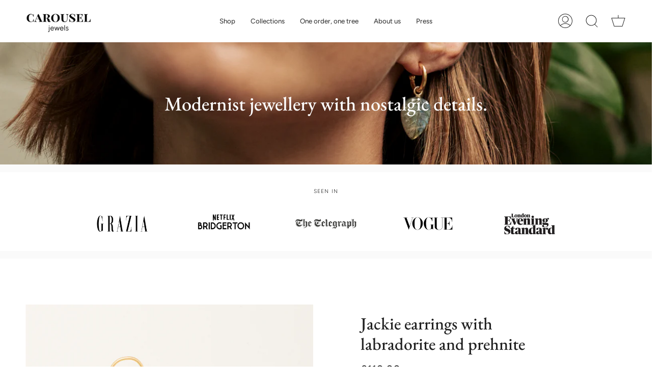

--- FILE ---
content_type: text/html; charset=utf-8
request_url: https://carouseljewels.com/pages/jackie-earrings-with-labradorite-and-prehnite-gold-vermeil
body_size: 57370
content:
<!doctype html>
<html class="no-js no-touch supports-no-cookies" lang="en">
<head><!-- Google tag (gtag.js) -->
<script async src="https://www.googletagmanager.com/gtag/js?id=AW-816845889"></script>
<script>
  window.dataLayer = window.dataLayer || [];
  function gtag(){dataLayer.push(arguments);}
  gtag('js', new Date());

  gtag('config', 'AW-816845889');
</script>

<!-- Google tag (gtag.js) NEW, GOOGLE ANALYTICS 4 -->
<script async src="https://www.googletagmanager.com/gtag/js?id=G-0388D4H26E"></script>
<script>
  window.dataLayer = window.dataLayer || [];
  function gtag(){dataLayer.push(arguments);}
  gtag('js', new Date());

  gtag('config', 'G-0388D4H26E');
</script>


 
<!-- "snippets/limespot.liquid" was not rendered, the associated app was uninstalled -->
 
  <meta charset="UTF-8">
  <meta name="viewport" content="width=device-width, initial-scale=1.0">
  <meta name="theme-color" content="#8191a4">
  <link rel="canonical" href="https://carouseljewels.com/pages/jackie-earrings-with-labradorite-and-prehnite-gold-vermeil">

  <!-- ======================= Broadcast Theme V3.1.0 ========================= -->

  <link rel="preconnect" href="https://cdn.shopify.com" crossorigin>
  <link rel="preconnect" href="https://fonts.shopify.com" crossorigin>
  <link rel="preconnect" href="https://monorail-edge.shopifysvc.com" crossorigin>

  <link rel="preload" href="//carouseljewels.com/cdn/shop/t/98/assets/lazysizes.js?v=111431644619468174291757600127" as="script">
  <link rel="preload" href="//carouseljewels.com/cdn/shop/t/98/assets/vendor.js?v=54255692255079777131757600127" as="script">
  <link rel="preload" href="//carouseljewels.com/cdn/shop/t/98/assets/theme.js?v=6942488491397586041757600127" as="script">
  <link rel="preload" href="//carouseljewels.com/cdn/shop/t/98/assets/theme.css?v=73900279354407644431757600127" as="style"> 

  
    <link rel="shortcut icon" href="//carouseljewels.com/cdn/shop/files/C_4_32x32.png?v=1644103095" type="image/png" />
  

  <!-- Title and description ================================================ -->
  
  <title>
    
    Jackie earrings with labradorite and prehnite - gold vermeil
    
    
    
      &ndash; Carousel Jewels 
    
  </title>

  
    <meta name="description" content="Our pretty and playful Jackie earrings feature a delicate botanical design. This everyday style has been crafted in the calming and beautiful combination of labradorite and prehnite. Jackie is also available in a combination of amethyst and rose quartz. Handcrafted in 925 sterling silver and finished with a matt gold v">
  

  <!-- /snippets/social-meta.liquid --><meta property="og:site_name" content="Carousel Jewels ">
<meta property="og:url" content="https://carouseljewels.com/pages/jackie-earrings-with-labradorite-and-prehnite-gold-vermeil">
<meta property="og:title" content="Jackie earrings with labradorite and prehnite - gold vermeil">
<meta property="og:type" content="website">
<meta property="og:description" content="Our pretty and playful Jackie earrings feature a delicate botanical design. This everyday style has been crafted in the calming and beautiful combination of labradorite and prehnite. Jackie is also available in a combination of amethyst and rose quartz. Handcrafted in 925 sterling silver and finished with a matt gold v">


<meta name="twitter:site" content="@">
<meta name="twitter:card" content="summary_large_image">
<meta name="twitter:title" content="Jackie earrings with labradorite and prehnite - gold vermeil">
<meta name="twitter:description" content="Our pretty and playful Jackie earrings feature a delicate botanical design. This everyday style has been crafted in the calming and beautiful combination of labradorite and prehnite. Jackie is also available in a combination of amethyst and rose quartz. Handcrafted in 925 sterling silver and finished with a matt gold v">


  <!-- CSS ================================================================== -->

  <link href="//carouseljewels.com/cdn/shop/t/98/assets/font-settings.css?v=102835216860422102751766854111" rel="stylesheet" type="text/css" media="all" />

  
<style data-shopify>

:root {


---color-video-bg: #f2f2f2;


---color-bg: #ffffff;
---color-bg-secondary: #F7F7F7;
---color-bg-rgb: 255, 255, 255;

---color-text-dark: #000000;
---color-text: #212121;
---color-text-light: #646464;


/* === Opacity shades of grey ===*/
---color-a5:  rgba(33, 33, 33, 0.05);
---color-a10: rgba(33, 33, 33, 0.1);
---color-a15: rgba(33, 33, 33, 0.15);
---color-a20: rgba(33, 33, 33, 0.2);
---color-a25: rgba(33, 33, 33, 0.25);
---color-a30: rgba(33, 33, 33, 0.3);
---color-a35: rgba(33, 33, 33, 0.35);
---color-a40: rgba(33, 33, 33, 0.4);
---color-a45: rgba(33, 33, 33, 0.45);
---color-a50: rgba(33, 33, 33, 0.5);
---color-a55: rgba(33, 33, 33, 0.55);
---color-a60: rgba(33, 33, 33, 0.6);
---color-a65: rgba(33, 33, 33, 0.65);
---color-a70: rgba(33, 33, 33, 0.7);
---color-a75: rgba(33, 33, 33, 0.75);
---color-a80: rgba(33, 33, 33, 0.8);
---color-a85: rgba(33, 33, 33, 0.85);
---color-a90: rgba(33, 33, 33, 0.9);
---color-a95: rgba(33, 33, 33, 0.95);

---color-border: rgb(240, 240, 240);
---color-border-light: #f6f6f6;
---color-border-hairline: #f7f7f7;
---color-border-dark: #bdbdbd;/* === Bright color ===*/
---color-primary: #ab8c52;
---color-primary-hover: #806430;
---color-primary-fade: rgba(171, 140, 82, 0.05);
---color-primary-fade-hover: rgba(171, 140, 82, 0.1);---color-primary-opposite: #ffffff;


/* === Secondary Color ===*/
---color-secondary: #8191a4;
---color-secondary-hover: #506a89;
---color-secondary-fade: rgba(129, 145, 164, 0.05);
---color-secondary-fade-hover: rgba(129, 145, 164, 0.1);---color-secondary-opposite: #ffffff;


/* === link Color ===*/
---color-link: #212121;
---color-link-hover: #bcb2a8;
---color-link-fade: rgba(33, 33, 33, 0.05);
---color-link-fade-hover: rgba(33, 33, 33, 0.1);---color-link-opposite: #ffffff;


/* === Product grid sale tags ===*/
---color-sale-bg: #f9dee5;
---color-sale-text: #af7b88;---color-sale-text-secondary: #f9dee5;

/* === Product grid badges ===*/
---color-badge-bg: #ffffff;
---color-badge-text: #212121;

/* === Helper colors for form error states ===*/
---color-error: var(---color-primary);
---color-error-bg: var(---color-primary-fade);



  ---radius: 0px;
  ---radius-sm: 0px;


---color-announcement-bg: #ffffff;
---color-announcement-text: #ab8c52;
---color-announcement-border: #e6ddcb;

---color-header-bg: #ffffff;
---color-header-link: #212121;
---color-header-link-hover: #AB8C52;

---color-menu-bg: #ffffff;
---color-menu-border: #ffffff;
---color-menu-link: #212121;
---color-menu-link-hover: #AB8C52;
---color-submenu-bg: #ffffff;
---color-submenu-link: #212121;
---color-submenu-link-hover: #AB8C52;
---color-menu-transparent: #ffffff;

---color-footer-bg: #ffffff;
---color-footer-text: #212121;
---color-footer-link: #212121;
---color-footer-link-hover: #212121;
---color-footer-border: #212121;

/* === Custom Cursor ===*/

--icon-zoom-in: url( "//carouseljewels.com/cdn/shop/t/98/assets/icon-zoom-in.svg?v=126996651526054293301757600127" );
--icon-zoom-out: url( "//carouseljewels.com/cdn/shop/t/98/assets/icon-zoom-out.svg?v=128675709041987423641757600127" );

/* === Typography ===*/
---product-grid-aspect-ratio: 120.0%;
---product-grid-size-piece: 12.0;


---font-weight-body: 300;
---font-weight-body-bold: 400;

---font-stack-body: Figtree, sans-serif;
---font-style-body: normal;
---font-adjust-body: 0.95;

---font-weight-heading: 500;
---font-weight-heading-bold: 600;

---font-stack-heading: "EB Garamond", serif;
---font-style-heading: normal;
---font-adjust-heading: 1.2;

---font-stack-nav: Figtree, sans-serif;
---font-style-nav: normal;
---font-adjust-nav: 0.95;

---font-weight-nav: 300;
---font-weight-nav-bold: 400;

---font-size-base: 0.95rem;
---font-size-base-percent: 0.95;

---ico-select: url("//carouseljewels.com/cdn/shop/t/98/assets/ico-select.svg?v=115630813262522069291757600127");


/* === Parallax ===*/
---parallax-strength-min: 105.0%;
---parallax-strength-max: 115.0%;



}

</style>


  <link href="//carouseljewels.com/cdn/shop/t/98/assets/theme.css?v=73900279354407644431757600127" rel="stylesheet" type="text/css" media="all" />

  <script>
    if (window.navigator.userAgent.indexOf('MSIE ') > 0 || window.navigator.userAgent.indexOf('Trident/') > 0) {
      document.documentElement.className = document.documentElement.className + ' ie';

      var scripts = document.getElementsByTagName('script')[0];
      var polyfill = document.createElement("script");
      polyfill.defer = true;
      polyfill.src = "//carouseljewels.com/cdn/shop/t/98/assets/ie11.js?v=144489047535103983231757600127";

      scripts.parentNode.insertBefore(polyfill, scripts);
    } else {
      document.documentElement.className = document.documentElement.className.replace('no-js', 'js');
    }

    window.lazySizesConfig = window.lazySizesConfig || {};
    window.lazySizesConfig.preloadAfterLoad = true;

    
    

    

    

    let root = '/';
    if (root[root.length - 1] !== '/') {
      root = `${root}/`;
    }

    window.theme = {
      routes: {
        root: root,
        cart: '/cart',
        cart_add_url: '/cart/add',
        product_recommendations_url: '/recommendations/products',
        search_url: '/search'
      },
      assets: {
        photoswipe: '//carouseljewels.com/cdn/shop/t/98/assets/photoswipe.js?v=12261563163868600691757600127',
        smoothscroll: '//carouseljewels.com/cdn/shop/t/98/assets/smoothscroll.js?v=37906625415260927261757600127',
        swatches: '//carouseljewels.com/cdn/shop/t/98/assets/swatches.json?v=153762849283573572451757600127',
        base: "//carouseljewels.com/cdn/shop/t/98/assets/",
        no_image: "//carouseljewels.com/cdn/shopifycloud/storefront/assets/no-image-2048-a2addb12_1024x.gif",
      },
      strings: {
        addToCart: "Add to cart",
        soldOut: "Sold Out",
        from: "From",
        preOrder: "Pre-order",
        unavailable: "Unavailable",
        unitPrice: "Unit price",
        unitPriceSeparator: "per",
        resultsFor: "Results for",
        noResultsFor: "No results for",
        shippingCalcSubmitButton: "Calculate shipping",
        shippingCalcSubmitButtonDisabled: "Calculating...",
        selectValue: "Select value",
        oneColor: "color",
        otherColor: "colors",
        upsellAddToCart: "Add",
        free: "Free"
      },
      customerLoggedIn: false,
      moneyWithCurrencyFormat: "£{{amount}} GBP",
      moneyFormat: "£{{amount}}",
      cartDrawerEnabled:true,
      enableQuickAdd: false,
      swatchLabels: ["Color"," Colour"],
      showFirstSwatch: false,
      transparentHeader: false,
      info: {
        name: 'broadcast'
      },
      version: '3.1.0'
    };
  </script>

  
    <script src="//carouseljewels.com/cdn/shopifycloud/storefront/assets/themes_support/shopify_common-5f594365.js" defer="defer"></script>
  

  <!-- Theme Javascript ============================================================== -->
  <script src="//carouseljewels.com/cdn/shop/t/98/assets/lazysizes.js?v=111431644619468174291757600127" async="async"></script>
  <script src="//carouseljewels.com/cdn/shop/t/98/assets/vendor.js?v=54255692255079777131757600127" defer="defer"></script>
  <script src="//carouseljewels.com/cdn/shop/t/98/assets/theme.js?v=6942488491397586041757600127" defer="defer"></script>

  <!-- Shopify app scripts =========================================================== -->

<!-- Hotjar Tracking Code for http://www.carouseljewels.com -->
<script>
    (function(h,o,t,j,a,r){
        h.hj=h.hj||function(){(h.hj.q=h.hj.q||[]).push(arguments)};
        h._hjSettings={hjid:788782,hjsv:6};
        a=o.getElementsByTagName('head')[0];
        r=o.createElement('script');r.async=1;
        r.src=t+h._hjSettings.hjid+j+h._hjSettings.hjsv;
        a.appendChild(r);
    })(window,document,'https://static.hotjar.com/c/hotjar-','.js?sv=');
</script>
  
  <script>window.performance && window.performance.mark && window.performance.mark('shopify.content_for_header.start');</script><meta name="google-site-verification" content="TOsrjox9FQBD1ULm2vEAGthgXV-cV_THpnwenzcwiVA">
<meta id="shopify-digital-wallet" name="shopify-digital-wallet" content="/15637247/digital_wallets/dialog">
<meta name="shopify-checkout-api-token" content="89aa2630be61e12048feb6f1e136f72d">
<meta id="in-context-paypal-metadata" data-shop-id="15637247" data-venmo-supported="false" data-environment="production" data-locale="en_US" data-paypal-v4="true" data-currency="GBP">
<script async="async" src="/checkouts/internal/preloads.js?locale=en-GB"></script>
<link rel="preconnect" href="https://shop.app" crossorigin="anonymous">
<script async="async" src="https://shop.app/checkouts/internal/preloads.js?locale=en-GB&shop_id=15637247" crossorigin="anonymous"></script>
<script id="apple-pay-shop-capabilities" type="application/json">{"shopId":15637247,"countryCode":"GB","currencyCode":"GBP","merchantCapabilities":["supports3DS"],"merchantId":"gid:\/\/shopify\/Shop\/15637247","merchantName":"Carousel Jewels ","requiredBillingContactFields":["postalAddress","email","phone"],"requiredShippingContactFields":["postalAddress","email","phone"],"shippingType":"shipping","supportedNetworks":["visa","maestro","masterCard","amex"],"total":{"type":"pending","label":"Carousel Jewels ","amount":"1.00"},"shopifyPaymentsEnabled":true,"supportsSubscriptions":true}</script>
<script id="shopify-features" type="application/json">{"accessToken":"89aa2630be61e12048feb6f1e136f72d","betas":["rich-media-storefront-analytics"],"domain":"carouseljewels.com","predictiveSearch":true,"shopId":15637247,"locale":"en"}</script>
<script>var Shopify = Shopify || {};
Shopify.shop = "carouseljewels-com.myshopify.com";
Shopify.locale = "en";
Shopify.currency = {"active":"GBP","rate":"1.0"};
Shopify.country = "GB";
Shopify.theme = {"name":"Nessa ","id":185061212542,"schema_name":"Broadcast","schema_version":"3.1.0","theme_store_id":868,"role":"main"};
Shopify.theme.handle = "null";
Shopify.theme.style = {"id":null,"handle":null};
Shopify.cdnHost = "carouseljewels.com/cdn";
Shopify.routes = Shopify.routes || {};
Shopify.routes.root = "/";</script>
<script type="module">!function(o){(o.Shopify=o.Shopify||{}).modules=!0}(window);</script>
<script>!function(o){function n(){var o=[];function n(){o.push(Array.prototype.slice.apply(arguments))}return n.q=o,n}var t=o.Shopify=o.Shopify||{};t.loadFeatures=n(),t.autoloadFeatures=n()}(window);</script>
<script>
  window.ShopifyPay = window.ShopifyPay || {};
  window.ShopifyPay.apiHost = "shop.app\/pay";
  window.ShopifyPay.redirectState = null;
</script>
<script id="shop-js-analytics" type="application/json">{"pageType":"page"}</script>
<script defer="defer" async type="module" src="//carouseljewels.com/cdn/shopifycloud/shop-js/modules/v2/client.init-shop-cart-sync_BT-GjEfc.en.esm.js"></script>
<script defer="defer" async type="module" src="//carouseljewels.com/cdn/shopifycloud/shop-js/modules/v2/chunk.common_D58fp_Oc.esm.js"></script>
<script defer="defer" async type="module" src="//carouseljewels.com/cdn/shopifycloud/shop-js/modules/v2/chunk.modal_xMitdFEc.esm.js"></script>
<script type="module">
  await import("//carouseljewels.com/cdn/shopifycloud/shop-js/modules/v2/client.init-shop-cart-sync_BT-GjEfc.en.esm.js");
await import("//carouseljewels.com/cdn/shopifycloud/shop-js/modules/v2/chunk.common_D58fp_Oc.esm.js");
await import("//carouseljewels.com/cdn/shopifycloud/shop-js/modules/v2/chunk.modal_xMitdFEc.esm.js");

  window.Shopify.SignInWithShop?.initShopCartSync?.({"fedCMEnabled":true,"windoidEnabled":true});

</script>
<script>
  window.Shopify = window.Shopify || {};
  if (!window.Shopify.featureAssets) window.Shopify.featureAssets = {};
  window.Shopify.featureAssets['shop-js'] = {"shop-cart-sync":["modules/v2/client.shop-cart-sync_DZOKe7Ll.en.esm.js","modules/v2/chunk.common_D58fp_Oc.esm.js","modules/v2/chunk.modal_xMitdFEc.esm.js"],"init-fed-cm":["modules/v2/client.init-fed-cm_B6oLuCjv.en.esm.js","modules/v2/chunk.common_D58fp_Oc.esm.js","modules/v2/chunk.modal_xMitdFEc.esm.js"],"shop-cash-offers":["modules/v2/client.shop-cash-offers_D2sdYoxE.en.esm.js","modules/v2/chunk.common_D58fp_Oc.esm.js","modules/v2/chunk.modal_xMitdFEc.esm.js"],"shop-login-button":["modules/v2/client.shop-login-button_QeVjl5Y3.en.esm.js","modules/v2/chunk.common_D58fp_Oc.esm.js","modules/v2/chunk.modal_xMitdFEc.esm.js"],"pay-button":["modules/v2/client.pay-button_DXTOsIq6.en.esm.js","modules/v2/chunk.common_D58fp_Oc.esm.js","modules/v2/chunk.modal_xMitdFEc.esm.js"],"shop-button":["modules/v2/client.shop-button_DQZHx9pm.en.esm.js","modules/v2/chunk.common_D58fp_Oc.esm.js","modules/v2/chunk.modal_xMitdFEc.esm.js"],"avatar":["modules/v2/client.avatar_BTnouDA3.en.esm.js"],"init-windoid":["modules/v2/client.init-windoid_CR1B-cfM.en.esm.js","modules/v2/chunk.common_D58fp_Oc.esm.js","modules/v2/chunk.modal_xMitdFEc.esm.js"],"init-shop-for-new-customer-accounts":["modules/v2/client.init-shop-for-new-customer-accounts_C_vY_xzh.en.esm.js","modules/v2/client.shop-login-button_QeVjl5Y3.en.esm.js","modules/v2/chunk.common_D58fp_Oc.esm.js","modules/v2/chunk.modal_xMitdFEc.esm.js"],"init-shop-email-lookup-coordinator":["modules/v2/client.init-shop-email-lookup-coordinator_BI7n9ZSv.en.esm.js","modules/v2/chunk.common_D58fp_Oc.esm.js","modules/v2/chunk.modal_xMitdFEc.esm.js"],"init-shop-cart-sync":["modules/v2/client.init-shop-cart-sync_BT-GjEfc.en.esm.js","modules/v2/chunk.common_D58fp_Oc.esm.js","modules/v2/chunk.modal_xMitdFEc.esm.js"],"shop-toast-manager":["modules/v2/client.shop-toast-manager_DiYdP3xc.en.esm.js","modules/v2/chunk.common_D58fp_Oc.esm.js","modules/v2/chunk.modal_xMitdFEc.esm.js"],"init-customer-accounts":["modules/v2/client.init-customer-accounts_D9ZNqS-Q.en.esm.js","modules/v2/client.shop-login-button_QeVjl5Y3.en.esm.js","modules/v2/chunk.common_D58fp_Oc.esm.js","modules/v2/chunk.modal_xMitdFEc.esm.js"],"init-customer-accounts-sign-up":["modules/v2/client.init-customer-accounts-sign-up_iGw4briv.en.esm.js","modules/v2/client.shop-login-button_QeVjl5Y3.en.esm.js","modules/v2/chunk.common_D58fp_Oc.esm.js","modules/v2/chunk.modal_xMitdFEc.esm.js"],"shop-follow-button":["modules/v2/client.shop-follow-button_CqMgW2wH.en.esm.js","modules/v2/chunk.common_D58fp_Oc.esm.js","modules/v2/chunk.modal_xMitdFEc.esm.js"],"checkout-modal":["modules/v2/client.checkout-modal_xHeaAweL.en.esm.js","modules/v2/chunk.common_D58fp_Oc.esm.js","modules/v2/chunk.modal_xMitdFEc.esm.js"],"shop-login":["modules/v2/client.shop-login_D91U-Q7h.en.esm.js","modules/v2/chunk.common_D58fp_Oc.esm.js","modules/v2/chunk.modal_xMitdFEc.esm.js"],"lead-capture":["modules/v2/client.lead-capture_BJmE1dJe.en.esm.js","modules/v2/chunk.common_D58fp_Oc.esm.js","modules/v2/chunk.modal_xMitdFEc.esm.js"],"payment-terms":["modules/v2/client.payment-terms_Ci9AEqFq.en.esm.js","modules/v2/chunk.common_D58fp_Oc.esm.js","modules/v2/chunk.modal_xMitdFEc.esm.js"]};
</script>
<script>(function() {
  var isLoaded = false;
  function asyncLoad() {
    if (isLoaded) return;
    isLoaded = true;
    var urls = ["\/\/static.zotabox.com\/c\/4\/c4e75f8d51a692cc198a7a56ad5dc876\/widgets.js?shop=carouseljewels-com.myshopify.com","https:\/\/embed.tawk.to\/widget-script\/5e60c34fc32b5c191739b3a1\/default.js?shop=carouseljewels-com.myshopify.com","https:\/\/assets.cartactivity.com\/assets\/recent_activities.js?shop=carouseljewels-com.myshopify.com","https:\/\/countdown.conversionbear.com\/script?app=countdown\u0026shop=carouseljewels-com.myshopify.com","https:\/\/shopify.orderdeadline.com\/app\/frontend\/js\/order-deadline.min.js?shop=carouseljewels-com.myshopify.com"];
    for (var i = 0; i < urls.length; i++) {
      var s = document.createElement('script');
      s.type = 'text/javascript';
      s.async = true;
      s.src = urls[i];
      var x = document.getElementsByTagName('script')[0];
      x.parentNode.insertBefore(s, x);
    }
  };
  if(window.attachEvent) {
    window.attachEvent('onload', asyncLoad);
  } else {
    window.addEventListener('load', asyncLoad, false);
  }
})();</script>
<script id="__st">var __st={"a":15637247,"offset":0,"reqid":"4b3a03ec-d0a5-4d72-bd62-add050ad9a77-1769514083","pageurl":"carouseljewels.com\/pages\/jackie-earrings-with-labradorite-and-prehnite-gold-vermeil","s":"pages-101434622207","u":"c8824f781c97","p":"page","rtyp":"page","rid":101434622207};</script>
<script>window.ShopifyPaypalV4VisibilityTracking = true;</script>
<script id="captcha-bootstrap">!function(){'use strict';const t='contact',e='account',n='new_comment',o=[[t,t],['blogs',n],['comments',n],[t,'customer']],c=[[e,'customer_login'],[e,'guest_login'],[e,'recover_customer_password'],[e,'create_customer']],r=t=>t.map((([t,e])=>`form[action*='/${t}']:not([data-nocaptcha='true']) input[name='form_type'][value='${e}']`)).join(','),a=t=>()=>t?[...document.querySelectorAll(t)].map((t=>t.form)):[];function s(){const t=[...o],e=r(t);return a(e)}const i='password',u='form_key',d=['recaptcha-v3-token','g-recaptcha-response','h-captcha-response',i],f=()=>{try{return window.sessionStorage}catch{return}},m='__shopify_v',_=t=>t.elements[u];function p(t,e,n=!1){try{const o=window.sessionStorage,c=JSON.parse(o.getItem(e)),{data:r}=function(t){const{data:e,action:n}=t;return t[m]||n?{data:e,action:n}:{data:t,action:n}}(c);for(const[e,n]of Object.entries(r))t.elements[e]&&(t.elements[e].value=n);n&&o.removeItem(e)}catch(o){console.error('form repopulation failed',{error:o})}}const l='form_type',E='cptcha';function T(t){t.dataset[E]=!0}const w=window,h=w.document,L='Shopify',v='ce_forms',y='captcha';let A=!1;((t,e)=>{const n=(g='f06e6c50-85a8-45c8-87d0-21a2b65856fe',I='https://cdn.shopify.com/shopifycloud/storefront-forms-hcaptcha/ce_storefront_forms_captcha_hcaptcha.v1.5.2.iife.js',D={infoText:'Protected by hCaptcha',privacyText:'Privacy',termsText:'Terms'},(t,e,n)=>{const o=w[L][v],c=o.bindForm;if(c)return c(t,g,e,D).then(n);var r;o.q.push([[t,g,e,D],n]),r=I,A||(h.body.append(Object.assign(h.createElement('script'),{id:'captcha-provider',async:!0,src:r})),A=!0)});var g,I,D;w[L]=w[L]||{},w[L][v]=w[L][v]||{},w[L][v].q=[],w[L][y]=w[L][y]||{},w[L][y].protect=function(t,e){n(t,void 0,e),T(t)},Object.freeze(w[L][y]),function(t,e,n,w,h,L){const[v,y,A,g]=function(t,e,n){const i=e?o:[],u=t?c:[],d=[...i,...u],f=r(d),m=r(i),_=r(d.filter((([t,e])=>n.includes(e))));return[a(f),a(m),a(_),s()]}(w,h,L),I=t=>{const e=t.target;return e instanceof HTMLFormElement?e:e&&e.form},D=t=>v().includes(t);t.addEventListener('submit',(t=>{const e=I(t);if(!e)return;const n=D(e)&&!e.dataset.hcaptchaBound&&!e.dataset.recaptchaBound,o=_(e),c=g().includes(e)&&(!o||!o.value);(n||c)&&t.preventDefault(),c&&!n&&(function(t){try{if(!f())return;!function(t){const e=f();if(!e)return;const n=_(t);if(!n)return;const o=n.value;o&&e.removeItem(o)}(t);const e=Array.from(Array(32),(()=>Math.random().toString(36)[2])).join('');!function(t,e){_(t)||t.append(Object.assign(document.createElement('input'),{type:'hidden',name:u})),t.elements[u].value=e}(t,e),function(t,e){const n=f();if(!n)return;const o=[...t.querySelectorAll(`input[type='${i}']`)].map((({name:t})=>t)),c=[...d,...o],r={};for(const[a,s]of new FormData(t).entries())c.includes(a)||(r[a]=s);n.setItem(e,JSON.stringify({[m]:1,action:t.action,data:r}))}(t,e)}catch(e){console.error('failed to persist form',e)}}(e),e.submit())}));const S=(t,e)=>{t&&!t.dataset[E]&&(n(t,e.some((e=>e===t))),T(t))};for(const o of['focusin','change'])t.addEventListener(o,(t=>{const e=I(t);D(e)&&S(e,y())}));const B=e.get('form_key'),M=e.get(l),P=B&&M;t.addEventListener('DOMContentLoaded',(()=>{const t=y();if(P)for(const e of t)e.elements[l].value===M&&p(e,B);[...new Set([...A(),...v().filter((t=>'true'===t.dataset.shopifyCaptcha))])].forEach((e=>S(e,t)))}))}(h,new URLSearchParams(w.location.search),n,t,e,['guest_login'])})(!0,!0)}();</script>
<script integrity="sha256-4kQ18oKyAcykRKYeNunJcIwy7WH5gtpwJnB7kiuLZ1E=" data-source-attribution="shopify.loadfeatures" defer="defer" src="//carouseljewels.com/cdn/shopifycloud/storefront/assets/storefront/load_feature-a0a9edcb.js" crossorigin="anonymous"></script>
<script crossorigin="anonymous" defer="defer" src="//carouseljewels.com/cdn/shopifycloud/storefront/assets/shopify_pay/storefront-65b4c6d7.js?v=20250812"></script>
<script data-source-attribution="shopify.dynamic_checkout.dynamic.init">var Shopify=Shopify||{};Shopify.PaymentButton=Shopify.PaymentButton||{isStorefrontPortableWallets:!0,init:function(){window.Shopify.PaymentButton.init=function(){};var t=document.createElement("script");t.src="https://carouseljewels.com/cdn/shopifycloud/portable-wallets/latest/portable-wallets.en.js",t.type="module",document.head.appendChild(t)}};
</script>
<script data-source-attribution="shopify.dynamic_checkout.buyer_consent">
  function portableWalletsHideBuyerConsent(e){var t=document.getElementById("shopify-buyer-consent"),n=document.getElementById("shopify-subscription-policy-button");t&&n&&(t.classList.add("hidden"),t.setAttribute("aria-hidden","true"),n.removeEventListener("click",e))}function portableWalletsShowBuyerConsent(e){var t=document.getElementById("shopify-buyer-consent"),n=document.getElementById("shopify-subscription-policy-button");t&&n&&(t.classList.remove("hidden"),t.removeAttribute("aria-hidden"),n.addEventListener("click",e))}window.Shopify?.PaymentButton&&(window.Shopify.PaymentButton.hideBuyerConsent=portableWalletsHideBuyerConsent,window.Shopify.PaymentButton.showBuyerConsent=portableWalletsShowBuyerConsent);
</script>
<script>
  function portableWalletsCleanup(e){e&&e.src&&console.error("Failed to load portable wallets script "+e.src);var t=document.querySelectorAll("shopify-accelerated-checkout .shopify-payment-button__skeleton, shopify-accelerated-checkout-cart .wallet-cart-button__skeleton"),e=document.getElementById("shopify-buyer-consent");for(let e=0;e<t.length;e++)t[e].remove();e&&e.remove()}function portableWalletsNotLoadedAsModule(e){e instanceof ErrorEvent&&"string"==typeof e.message&&e.message.includes("import.meta")&&"string"==typeof e.filename&&e.filename.includes("portable-wallets")&&(window.removeEventListener("error",portableWalletsNotLoadedAsModule),window.Shopify.PaymentButton.failedToLoad=e,"loading"===document.readyState?document.addEventListener("DOMContentLoaded",window.Shopify.PaymentButton.init):window.Shopify.PaymentButton.init())}window.addEventListener("error",portableWalletsNotLoadedAsModule);
</script>

<script type="module" src="https://carouseljewels.com/cdn/shopifycloud/portable-wallets/latest/portable-wallets.en.js" onError="portableWalletsCleanup(this)" crossorigin="anonymous"></script>
<script nomodule>
  document.addEventListener("DOMContentLoaded", portableWalletsCleanup);
</script>

<link id="shopify-accelerated-checkout-styles" rel="stylesheet" media="screen" href="https://carouseljewels.com/cdn/shopifycloud/portable-wallets/latest/accelerated-checkout-backwards-compat.css" crossorigin="anonymous">
<style id="shopify-accelerated-checkout-cart">
        #shopify-buyer-consent {
  margin-top: 1em;
  display: inline-block;
  width: 100%;
}

#shopify-buyer-consent.hidden {
  display: none;
}

#shopify-subscription-policy-button {
  background: none;
  border: none;
  padding: 0;
  text-decoration: underline;
  font-size: inherit;
  cursor: pointer;
}

#shopify-subscription-policy-button::before {
  box-shadow: none;
}

      </style>

<script>window.performance && window.performance.mark && window.performance.mark('shopify.content_for_header.end');</script>
<script src="https://cdn.shopify.com/extensions/019b8d54-2388-79d8-becc-d32a3afe2c7a/omnisend-50/assets/omnisend-in-shop.js" type="text/javascript" defer="defer"></script>
<link href="https://monorail-edge.shopifysvc.com" rel="dns-prefetch">
<script>(function(){if ("sendBeacon" in navigator && "performance" in window) {try {var session_token_from_headers = performance.getEntriesByType('navigation')[0].serverTiming.find(x => x.name == '_s').description;} catch {var session_token_from_headers = undefined;}var session_cookie_matches = document.cookie.match(/_shopify_s=([^;]*)/);var session_token_from_cookie = session_cookie_matches && session_cookie_matches.length === 2 ? session_cookie_matches[1] : "";var session_token = session_token_from_headers || session_token_from_cookie || "";function handle_abandonment_event(e) {var entries = performance.getEntries().filter(function(entry) {return /monorail-edge.shopifysvc.com/.test(entry.name);});if (!window.abandonment_tracked && entries.length === 0) {window.abandonment_tracked = true;var currentMs = Date.now();var navigation_start = performance.timing.navigationStart;var payload = {shop_id: 15637247,url: window.location.href,navigation_start,duration: currentMs - navigation_start,session_token,page_type: "page"};window.navigator.sendBeacon("https://monorail-edge.shopifysvc.com/v1/produce", JSON.stringify({schema_id: "online_store_buyer_site_abandonment/1.1",payload: payload,metadata: {event_created_at_ms: currentMs,event_sent_at_ms: currentMs}}));}}window.addEventListener('pagehide', handle_abandonment_event);}}());</script>
<script id="web-pixels-manager-setup">(function e(e,d,r,n,o){if(void 0===o&&(o={}),!Boolean(null===(a=null===(i=window.Shopify)||void 0===i?void 0:i.analytics)||void 0===a?void 0:a.replayQueue)){var i,a;window.Shopify=window.Shopify||{};var t=window.Shopify;t.analytics=t.analytics||{};var s=t.analytics;s.replayQueue=[],s.publish=function(e,d,r){return s.replayQueue.push([e,d,r]),!0};try{self.performance.mark("wpm:start")}catch(e){}var l=function(){var e={modern:/Edge?\/(1{2}[4-9]|1[2-9]\d|[2-9]\d{2}|\d{4,})\.\d+(\.\d+|)|Firefox\/(1{2}[4-9]|1[2-9]\d|[2-9]\d{2}|\d{4,})\.\d+(\.\d+|)|Chrom(ium|e)\/(9{2}|\d{3,})\.\d+(\.\d+|)|(Maci|X1{2}).+ Version\/(15\.\d+|(1[6-9]|[2-9]\d|\d{3,})\.\d+)([,.]\d+|)( \(\w+\)|)( Mobile\/\w+|) Safari\/|Chrome.+OPR\/(9{2}|\d{3,})\.\d+\.\d+|(CPU[ +]OS|iPhone[ +]OS|CPU[ +]iPhone|CPU IPhone OS|CPU iPad OS)[ +]+(15[._]\d+|(1[6-9]|[2-9]\d|\d{3,})[._]\d+)([._]\d+|)|Android:?[ /-](13[3-9]|1[4-9]\d|[2-9]\d{2}|\d{4,})(\.\d+|)(\.\d+|)|Android.+Firefox\/(13[5-9]|1[4-9]\d|[2-9]\d{2}|\d{4,})\.\d+(\.\d+|)|Android.+Chrom(ium|e)\/(13[3-9]|1[4-9]\d|[2-9]\d{2}|\d{4,})\.\d+(\.\d+|)|SamsungBrowser\/([2-9]\d|\d{3,})\.\d+/,legacy:/Edge?\/(1[6-9]|[2-9]\d|\d{3,})\.\d+(\.\d+|)|Firefox\/(5[4-9]|[6-9]\d|\d{3,})\.\d+(\.\d+|)|Chrom(ium|e)\/(5[1-9]|[6-9]\d|\d{3,})\.\d+(\.\d+|)([\d.]+$|.*Safari\/(?![\d.]+ Edge\/[\d.]+$))|(Maci|X1{2}).+ Version\/(10\.\d+|(1[1-9]|[2-9]\d|\d{3,})\.\d+)([,.]\d+|)( \(\w+\)|)( Mobile\/\w+|) Safari\/|Chrome.+OPR\/(3[89]|[4-9]\d|\d{3,})\.\d+\.\d+|(CPU[ +]OS|iPhone[ +]OS|CPU[ +]iPhone|CPU IPhone OS|CPU iPad OS)[ +]+(10[._]\d+|(1[1-9]|[2-9]\d|\d{3,})[._]\d+)([._]\d+|)|Android:?[ /-](13[3-9]|1[4-9]\d|[2-9]\d{2}|\d{4,})(\.\d+|)(\.\d+|)|Mobile Safari.+OPR\/([89]\d|\d{3,})\.\d+\.\d+|Android.+Firefox\/(13[5-9]|1[4-9]\d|[2-9]\d{2}|\d{4,})\.\d+(\.\d+|)|Android.+Chrom(ium|e)\/(13[3-9]|1[4-9]\d|[2-9]\d{2}|\d{4,})\.\d+(\.\d+|)|Android.+(UC? ?Browser|UCWEB|U3)[ /]?(15\.([5-9]|\d{2,})|(1[6-9]|[2-9]\d|\d{3,})\.\d+)\.\d+|SamsungBrowser\/(5\.\d+|([6-9]|\d{2,})\.\d+)|Android.+MQ{2}Browser\/(14(\.(9|\d{2,})|)|(1[5-9]|[2-9]\d|\d{3,})(\.\d+|))(\.\d+|)|K[Aa][Ii]OS\/(3\.\d+|([4-9]|\d{2,})\.\d+)(\.\d+|)/},d=e.modern,r=e.legacy,n=navigator.userAgent;return n.match(d)?"modern":n.match(r)?"legacy":"unknown"}(),u="modern"===l?"modern":"legacy",c=(null!=n?n:{modern:"",legacy:""})[u],f=function(e){return[e.baseUrl,"/wpm","/b",e.hashVersion,"modern"===e.buildTarget?"m":"l",".js"].join("")}({baseUrl:d,hashVersion:r,buildTarget:u}),m=function(e){var d=e.version,r=e.bundleTarget,n=e.surface,o=e.pageUrl,i=e.monorailEndpoint;return{emit:function(e){var a=e.status,t=e.errorMsg,s=(new Date).getTime(),l=JSON.stringify({metadata:{event_sent_at_ms:s},events:[{schema_id:"web_pixels_manager_load/3.1",payload:{version:d,bundle_target:r,page_url:o,status:a,surface:n,error_msg:t},metadata:{event_created_at_ms:s}}]});if(!i)return console&&console.warn&&console.warn("[Web Pixels Manager] No Monorail endpoint provided, skipping logging."),!1;try{return self.navigator.sendBeacon.bind(self.navigator)(i,l)}catch(e){}var u=new XMLHttpRequest;try{return u.open("POST",i,!0),u.setRequestHeader("Content-Type","text/plain"),u.send(l),!0}catch(e){return console&&console.warn&&console.warn("[Web Pixels Manager] Got an unhandled error while logging to Monorail."),!1}}}}({version:r,bundleTarget:l,surface:e.surface,pageUrl:self.location.href,monorailEndpoint:e.monorailEndpoint});try{o.browserTarget=l,function(e){var d=e.src,r=e.async,n=void 0===r||r,o=e.onload,i=e.onerror,a=e.sri,t=e.scriptDataAttributes,s=void 0===t?{}:t,l=document.createElement("script"),u=document.querySelector("head"),c=document.querySelector("body");if(l.async=n,l.src=d,a&&(l.integrity=a,l.crossOrigin="anonymous"),s)for(var f in s)if(Object.prototype.hasOwnProperty.call(s,f))try{l.dataset[f]=s[f]}catch(e){}if(o&&l.addEventListener("load",o),i&&l.addEventListener("error",i),u)u.appendChild(l);else{if(!c)throw new Error("Did not find a head or body element to append the script");c.appendChild(l)}}({src:f,async:!0,onload:function(){if(!function(){var e,d;return Boolean(null===(d=null===(e=window.Shopify)||void 0===e?void 0:e.analytics)||void 0===d?void 0:d.initialized)}()){var d=window.webPixelsManager.init(e)||void 0;if(d){var r=window.Shopify.analytics;r.replayQueue.forEach((function(e){var r=e[0],n=e[1],o=e[2];d.publishCustomEvent(r,n,o)})),r.replayQueue=[],r.publish=d.publishCustomEvent,r.visitor=d.visitor,r.initialized=!0}}},onerror:function(){return m.emit({status:"failed",errorMsg:"".concat(f," has failed to load")})},sri:function(e){var d=/^sha384-[A-Za-z0-9+/=]+$/;return"string"==typeof e&&d.test(e)}(c)?c:"",scriptDataAttributes:o}),m.emit({status:"loading"})}catch(e){m.emit({status:"failed",errorMsg:(null==e?void 0:e.message)||"Unknown error"})}}})({shopId: 15637247,storefrontBaseUrl: "https://carouseljewels.com",extensionsBaseUrl: "https://extensions.shopifycdn.com/cdn/shopifycloud/web-pixels-manager",monorailEndpoint: "https://monorail-edge.shopifysvc.com/unstable/produce_batch",surface: "storefront-renderer",enabledBetaFlags: ["2dca8a86"],webPixelsConfigList: [{"id":"886505854","configuration":"{\"config\":\"{\\\"pixel_id\\\":\\\"AW-816845889\\\",\\\"target_country\\\":\\\"GB\\\",\\\"gtag_events\\\":[{\\\"type\\\":\\\"begin_checkout\\\",\\\"action_label\\\":\\\"AW-816845889\\\/b4GaCLbC6swBEMGowIUD\\\"},{\\\"type\\\":\\\"search\\\",\\\"action_label\\\":\\\"AW-816845889\\\/scZjCLnC6swBEMGowIUD\\\"},{\\\"type\\\":\\\"view_item\\\",\\\"action_label\\\":[\\\"AW-816845889\\\/AGHSCLDC6swBEMGowIUD\\\",\\\"MC-CZ2RTQPR1X\\\"]},{\\\"type\\\":\\\"purchase\\\",\\\"action_label\\\":[\\\"AW-816845889\\\/Ltm-CK3C6swBEMGowIUD\\\",\\\"MC-CZ2RTQPR1X\\\"]},{\\\"type\\\":\\\"page_view\\\",\\\"action_label\\\":[\\\"AW-816845889\\\/PzPjCKrC6swBEMGowIUD\\\",\\\"MC-CZ2RTQPR1X\\\"]},{\\\"type\\\":\\\"add_payment_info\\\",\\\"action_label\\\":\\\"AW-816845889\\\/p0hBCLzC6swBEMGowIUD\\\"},{\\\"type\\\":\\\"add_to_cart\\\",\\\"action_label\\\":\\\"AW-816845889\\\/zZLHCLPC6swBEMGowIUD\\\"}],\\\"enable_monitoring_mode\\\":false}\"}","eventPayloadVersion":"v1","runtimeContext":"OPEN","scriptVersion":"b2a88bafab3e21179ed38636efcd8a93","type":"APP","apiClientId":1780363,"privacyPurposes":[],"dataSharingAdjustments":{"protectedCustomerApprovalScopes":["read_customer_address","read_customer_email","read_customer_name","read_customer_personal_data","read_customer_phone"]}},{"id":"126353663","configuration":"{\"pixel_id\":\"2305889386293575\",\"pixel_type\":\"facebook_pixel\",\"metaapp_system_user_token\":\"-\"}","eventPayloadVersion":"v1","runtimeContext":"OPEN","scriptVersion":"ca16bc87fe92b6042fbaa3acc2fbdaa6","type":"APP","apiClientId":2329312,"privacyPurposes":["ANALYTICS","MARKETING","SALE_OF_DATA"],"dataSharingAdjustments":{"protectedCustomerApprovalScopes":["read_customer_address","read_customer_email","read_customer_name","read_customer_personal_data","read_customer_phone"]}},{"id":"114557183","configuration":"{\"apiURL\":\"https:\/\/api.omnisend.com\",\"appURL\":\"https:\/\/app.omnisend.com\",\"brandID\":\"5fe4946e99f0b72a4256f1d9\",\"trackingURL\":\"https:\/\/wt.omnisendlink.com\"}","eventPayloadVersion":"v1","runtimeContext":"STRICT","scriptVersion":"aa9feb15e63a302383aa48b053211bbb","type":"APP","apiClientId":186001,"privacyPurposes":["ANALYTICS","MARKETING","SALE_OF_DATA"],"dataSharingAdjustments":{"protectedCustomerApprovalScopes":["read_customer_address","read_customer_email","read_customer_name","read_customer_personal_data","read_customer_phone"]}},{"id":"67535103","configuration":"{\"tagID\":\"2613160714397\"}","eventPayloadVersion":"v1","runtimeContext":"STRICT","scriptVersion":"18031546ee651571ed29edbe71a3550b","type":"APP","apiClientId":3009811,"privacyPurposes":["ANALYTICS","MARKETING","SALE_OF_DATA"],"dataSharingAdjustments":{"protectedCustomerApprovalScopes":["read_customer_address","read_customer_email","read_customer_name","read_customer_personal_data","read_customer_phone"]}},{"id":"201326974","eventPayloadVersion":"v1","runtimeContext":"LAX","scriptVersion":"1","type":"CUSTOM","privacyPurposes":["ANALYTICS"],"name":"Google Analytics tag (migrated)"},{"id":"shopify-app-pixel","configuration":"{}","eventPayloadVersion":"v1","runtimeContext":"STRICT","scriptVersion":"0450","apiClientId":"shopify-pixel","type":"APP","privacyPurposes":["ANALYTICS","MARKETING"]},{"id":"shopify-custom-pixel","eventPayloadVersion":"v1","runtimeContext":"LAX","scriptVersion":"0450","apiClientId":"shopify-pixel","type":"CUSTOM","privacyPurposes":["ANALYTICS","MARKETING"]}],isMerchantRequest: false,initData: {"shop":{"name":"Carousel Jewels ","paymentSettings":{"currencyCode":"GBP"},"myshopifyDomain":"carouseljewels-com.myshopify.com","countryCode":"GB","storefrontUrl":"https:\/\/carouseljewels.com"},"customer":null,"cart":null,"checkout":null,"productVariants":[],"purchasingCompany":null},},"https://carouseljewels.com/cdn","fcfee988w5aeb613cpc8e4bc33m6693e112",{"modern":"","legacy":""},{"shopId":"15637247","storefrontBaseUrl":"https:\/\/carouseljewels.com","extensionBaseUrl":"https:\/\/extensions.shopifycdn.com\/cdn\/shopifycloud\/web-pixels-manager","surface":"storefront-renderer","enabledBetaFlags":"[\"2dca8a86\"]","isMerchantRequest":"false","hashVersion":"fcfee988w5aeb613cpc8e4bc33m6693e112","publish":"custom","events":"[[\"page_viewed\",{}]]"});</script><script>
  window.ShopifyAnalytics = window.ShopifyAnalytics || {};
  window.ShopifyAnalytics.meta = window.ShopifyAnalytics.meta || {};
  window.ShopifyAnalytics.meta.currency = 'GBP';
  var meta = {"page":{"pageType":"page","resourceType":"page","resourceId":101434622207,"requestId":"4b3a03ec-d0a5-4d72-bd62-add050ad9a77-1769514083"}};
  for (var attr in meta) {
    window.ShopifyAnalytics.meta[attr] = meta[attr];
  }
</script>
<script class="analytics">
  (function () {
    var customDocumentWrite = function(content) {
      var jquery = null;

      if (window.jQuery) {
        jquery = window.jQuery;
      } else if (window.Checkout && window.Checkout.$) {
        jquery = window.Checkout.$;
      }

      if (jquery) {
        jquery('body').append(content);
      }
    };

    var hasLoggedConversion = function(token) {
      if (token) {
        return document.cookie.indexOf('loggedConversion=' + token) !== -1;
      }
      return false;
    }

    var setCookieIfConversion = function(token) {
      if (token) {
        var twoMonthsFromNow = new Date(Date.now());
        twoMonthsFromNow.setMonth(twoMonthsFromNow.getMonth() + 2);

        document.cookie = 'loggedConversion=' + token + '; expires=' + twoMonthsFromNow;
      }
    }

    var trekkie = window.ShopifyAnalytics.lib = window.trekkie = window.trekkie || [];
    if (trekkie.integrations) {
      return;
    }
    trekkie.methods = [
      'identify',
      'page',
      'ready',
      'track',
      'trackForm',
      'trackLink'
    ];
    trekkie.factory = function(method) {
      return function() {
        var args = Array.prototype.slice.call(arguments);
        args.unshift(method);
        trekkie.push(args);
        return trekkie;
      };
    };
    for (var i = 0; i < trekkie.methods.length; i++) {
      var key = trekkie.methods[i];
      trekkie[key] = trekkie.factory(key);
    }
    trekkie.load = function(config) {
      trekkie.config = config || {};
      trekkie.config.initialDocumentCookie = document.cookie;
      var first = document.getElementsByTagName('script')[0];
      var script = document.createElement('script');
      script.type = 'text/javascript';
      script.onerror = function(e) {
        var scriptFallback = document.createElement('script');
        scriptFallback.type = 'text/javascript';
        scriptFallback.onerror = function(error) {
                var Monorail = {
      produce: function produce(monorailDomain, schemaId, payload) {
        var currentMs = new Date().getTime();
        var event = {
          schema_id: schemaId,
          payload: payload,
          metadata: {
            event_created_at_ms: currentMs,
            event_sent_at_ms: currentMs
          }
        };
        return Monorail.sendRequest("https://" + monorailDomain + "/v1/produce", JSON.stringify(event));
      },
      sendRequest: function sendRequest(endpointUrl, payload) {
        // Try the sendBeacon API
        if (window && window.navigator && typeof window.navigator.sendBeacon === 'function' && typeof window.Blob === 'function' && !Monorail.isIos12()) {
          var blobData = new window.Blob([payload], {
            type: 'text/plain'
          });

          if (window.navigator.sendBeacon(endpointUrl, blobData)) {
            return true;
          } // sendBeacon was not successful

        } // XHR beacon

        var xhr = new XMLHttpRequest();

        try {
          xhr.open('POST', endpointUrl);
          xhr.setRequestHeader('Content-Type', 'text/plain');
          xhr.send(payload);
        } catch (e) {
          console.log(e);
        }

        return false;
      },
      isIos12: function isIos12() {
        return window.navigator.userAgent.lastIndexOf('iPhone; CPU iPhone OS 12_') !== -1 || window.navigator.userAgent.lastIndexOf('iPad; CPU OS 12_') !== -1;
      }
    };
    Monorail.produce('monorail-edge.shopifysvc.com',
      'trekkie_storefront_load_errors/1.1',
      {shop_id: 15637247,
      theme_id: 185061212542,
      app_name: "storefront",
      context_url: window.location.href,
      source_url: "//carouseljewels.com/cdn/s/trekkie.storefront.a804e9514e4efded663580eddd6991fcc12b5451.min.js"});

        };
        scriptFallback.async = true;
        scriptFallback.src = '//carouseljewels.com/cdn/s/trekkie.storefront.a804e9514e4efded663580eddd6991fcc12b5451.min.js';
        first.parentNode.insertBefore(scriptFallback, first);
      };
      script.async = true;
      script.src = '//carouseljewels.com/cdn/s/trekkie.storefront.a804e9514e4efded663580eddd6991fcc12b5451.min.js';
      first.parentNode.insertBefore(script, first);
    };
    trekkie.load(
      {"Trekkie":{"appName":"storefront","development":false,"defaultAttributes":{"shopId":15637247,"isMerchantRequest":null,"themeId":185061212542,"themeCityHash":"9823697317354285661","contentLanguage":"en","currency":"GBP","eventMetadataId":"d0541577-d66d-45d2-b687-1de38c5deea4"},"isServerSideCookieWritingEnabled":true,"monorailRegion":"shop_domain","enabledBetaFlags":["65f19447"]},"Session Attribution":{},"S2S":{"facebookCapiEnabled":true,"source":"trekkie-storefront-renderer","apiClientId":580111}}
    );

    var loaded = false;
    trekkie.ready(function() {
      if (loaded) return;
      loaded = true;

      window.ShopifyAnalytics.lib = window.trekkie;

      var originalDocumentWrite = document.write;
      document.write = customDocumentWrite;
      try { window.ShopifyAnalytics.merchantGoogleAnalytics.call(this); } catch(error) {};
      document.write = originalDocumentWrite;

      window.ShopifyAnalytics.lib.page(null,{"pageType":"page","resourceType":"page","resourceId":101434622207,"requestId":"4b3a03ec-d0a5-4d72-bd62-add050ad9a77-1769514083","shopifyEmitted":true});

      var match = window.location.pathname.match(/checkouts\/(.+)\/(thank_you|post_purchase)/)
      var token = match? match[1]: undefined;
      if (!hasLoggedConversion(token)) {
        setCookieIfConversion(token);
        
      }
    });


        var eventsListenerScript = document.createElement('script');
        eventsListenerScript.async = true;
        eventsListenerScript.src = "//carouseljewels.com/cdn/shopifycloud/storefront/assets/shop_events_listener-3da45d37.js";
        document.getElementsByTagName('head')[0].appendChild(eventsListenerScript);

})();</script>
  <script>
  if (!window.ga || (window.ga && typeof window.ga !== 'function')) {
    window.ga = function ga() {
      (window.ga.q = window.ga.q || []).push(arguments);
      if (window.Shopify && window.Shopify.analytics && typeof window.Shopify.analytics.publish === 'function') {
        window.Shopify.analytics.publish("ga_stub_called", {}, {sendTo: "google_osp_migration"});
      }
      console.error("Shopify's Google Analytics stub called with:", Array.from(arguments), "\nSee https://help.shopify.com/manual/promoting-marketing/pixels/pixel-migration#google for more information.");
    };
    if (window.Shopify && window.Shopify.analytics && typeof window.Shopify.analytics.publish === 'function') {
      window.Shopify.analytics.publish("ga_stub_initialized", {}, {sendTo: "google_osp_migration"});
    }
  }
</script>
<script
  defer
  src="https://carouseljewels.com/cdn/shopifycloud/perf-kit/shopify-perf-kit-3.0.4.min.js"
  data-application="storefront-renderer"
  data-shop-id="15637247"
  data-render-region="gcp-us-east1"
  data-page-type="page"
  data-theme-instance-id="185061212542"
  data-theme-name="Broadcast"
  data-theme-version="3.1.0"
  data-monorail-region="shop_domain"
  data-resource-timing-sampling-rate="10"
  data-shs="true"
  data-shs-beacon="true"
  data-shs-export-with-fetch="true"
  data-shs-logs-sample-rate="1"
  data-shs-beacon-endpoint="https://carouseljewels.com/api/collect"
></script>
</head>
<body id="jackie-earrings-with-labradorite-and-prehnite-gold-vermeil" class="template-page show-button-animation aos-initialized" data-animations="true">
<script>window.KlarnaThemeGlobals={};</script>






  <a class="in-page-link visually-hidden skip-link" data-skip-content href="#MainContent">Skip to content</a>

  <div class="container" data-site-container>
    <div id="shopify-section-announcement" class="shopify-section"><div class="announcement__wrapper announcement__wrapper--top"
    data-announcement-wrapper
    data-section-id="announcement"
    data-section-type="announcement">
    <div><div class="announcement__bar announcement__bar--error">
          <div class="announcement__message">
            <div class="announcement__text">
              <span class="announcement__main">This site has limited support for your browser. We recommend switching to Edge, Chrome, Safari, or Firefox.</span>
            </div>
          </div>
        </div></div>
  </div>
</div>
    <div id="shopify-section-header" class="shopify-section"><style data-shopify>:root {
    --menu-height: calc(82px);
  }.header__logo__link::before { padding-bottom: 40.0%; }</style>












<div class="header__wrapper"
  data-header-wrapper
  data-header-transparent="false"
  data-header-sticky="sticky"
  data-header-style="logo_beside"
  data-section-id="header"
  data-section-type="header">

  <header class="theme__header header__icons--clean" role="banner" data-header-height>
    <div>
      <div class="header__mobile">
        
    <div class="header__mobile__left">

      <div class="header__mobile__button">
        <button class="header__mobile__hamburger"
          data-drawer-toggle="hamburger"
          aria-label="Show menu"
          aria-haspopup="true"
          aria-expanded="false"
          aria-controls="header-menu">

          <div class="hamburger__lines">
            <span></span>
            <span></span>
            <span></span>
          </div>
        </button>
      </div>
      
        <div class="header__mobile__button">
          <a href="/search" class="navlink" data-popdown-toggle="search-popdown" data-focus-element>
            <!-- /snippets/social-icon.liquid -->


<svg aria-hidden="true" focusable="false" role="presentation" class="icon icon-clean-search" viewBox="0 0 30 30"><path d="M14 3.5c5.799 0 10.5 4.701 10.5 10.5a10.47 10.47 0 01-3.223 7.57l5.077 5.076a.5.5 0 01-.638.765l-.07-.057-5.124-5.125A10.455 10.455 0 0114 24.5C8.201 24.5 3.5 19.799 3.5 14S8.201 3.5 14 3.5zm0 1a9.5 9.5 0 100 19 9.5 9.5 0 000-19z"/></svg>
            <span class="visually-hidden">Search</span>
          </a>
        </div>
      
    </div>
    
<div class="header__logo header__logo--image">
    <a class="header__logo__link"
        href="/"
        style="width: 130px;">
      
<img data-src="//carouseljewels.com/cdn/shop/files/29_{width}x.png?v=1643754431"
              class="lazyload logo__img logo__img--color"
              data-widths="[110, 160, 220, 320, 480, 540, 720, 900]"
              data-sizes="auto"
              data-aspectratio="2.5"
              alt="Carousel Jewels ">
      
      
      
        <noscript>
          <img class="logo__img" style="opacity: 1;" src="//carouseljewels.com/cdn/shop/files/29_360x.png?v=1643754431" alt=""/>
        </noscript>
      
    </a>
  </div>

    <div class="header__mobile__right">
      
        <div class="header__mobile__button">
          <a href="/account" class="navlink">
            <!-- /snippets/social-icon.liquid -->


<svg aria-hidden="true" focusable="false" role="presentation" class="icon icon-clean-account" viewBox="0 0 30 30"><path d="M15 1c7.732 0 14 6.268 14 14s-6.268 14-14 14S1 22.732 1 15 7.268 1 15 1zm0 19.808a13.447 13.447 0 00-9.071 3.502A12.952 12.952 0 0015 28c3.529 0 6.73-1.406 9.072-3.689A13.446 13.446 0 0015 20.808zM15 2C7.82 2 2 7.82 2 15a12.95 12.95 0 003.239 8.586A14.445 14.445 0 0115 19.808c3.664 0 7.114 1.366 9.762 3.778A12.952 12.952 0 0028 15c0-7.18-5.82-13-13-13zm0 3.5a6.417 6.417 0 110 12.833A6.417 6.417 0 0115 5.5zm0 1a5.417 5.417 0 100 10.833A5.417 5.417 0 0015 6.5z"/></svg>
            <span class="visually-hidden">My Account</span>
          </a>
        </div>
      
      <div class="header__mobile__button">
        <a class="navlink navlink--cart" href="/cart"  data-cart-toggle data-focus-element >
          <div class="cart__icon__content">
            
  <span class="header__cart__status" data-cart-count="0">
    0
  </span>

            <!-- /snippets/social-icon.liquid -->


<svg aria-hidden="true" focusable="false" role="presentation" class="icon icon-clean-cart" viewBox="0 0 30 30"><path d="M15 3.5a.5.5 0 01.492.41L15.5 4v5H28a.5.5 0 01.496.569l-.018.08-5 16a.5.5 0 01-.386.343L23 26H7a.5.5 0 01-.441-.266l-.036-.085-5-16a.5.5 0 01.395-.642L2 9h12.5V4a.5.5 0 01.5-.5zM27.32 10H2.68l4.687 15h15.265l4.687-15z"/></svg>
            <span class="visually-hidden">Cart</span>
          </div>
        </a>
      </div>

    </div>

      </div>
      <div data-header-desktop class="header__desktop"><div class="header__desktop__upper" data-takes-space-wrapper>
              <div data-child-takes-space class="header__desktop__bar__l">
<div class="header__logo header__logo--image">
    <a class="header__logo__link"
        href="/"
        style="width: 130px;">
      
<img data-src="//carouseljewels.com/cdn/shop/files/29_{width}x.png?v=1643754431"
              class="lazyload logo__img logo__img--color"
              data-widths="[110, 160, 220, 320, 480, 540, 720, 900]"
              data-sizes="auto"
              data-aspectratio="2.5"
              alt="Carousel Jewels ">
      
      
      
        <noscript>
          <img class="logo__img" style="opacity: 1;" src="//carouseljewels.com/cdn/shop/files/29_360x.png?v=1643754431" alt=""/>
        </noscript>
      
    </a>
  </div>
</div>
              <div data-child-takes-space class="header__desktop__bar__c">
  <nav class="header__menu">
    <div class="header__menu__inner" data-text-items-wrapper>
      
        

<div class="menu__item  grandparent kids-3 images-1 "
   
    aria-haspopup="true" 
    aria-expanded="false"
    data-hover-disclosure-toggle="dropdown-b10e6b852756cf7cbbc1be4b0a179efd"
    aria-controls="dropdown-b10e6b852756cf7cbbc1be4b0a179efd"
  >
  <a href="/collections/all" data-top-link class="navlink navlink--toplevel">
    <span class="navtext">Shop</span>
  </a>
  
    <div class="header__dropdown"
      data-hover-disclosure
      id="dropdown-b10e6b852756cf7cbbc1be4b0a179efd">
      <div class="header__dropdown__wrapper">
        <div class="header__dropdown__inner">
            <div class="header__grandparent__links">
              
                
                  <div class="dropdown__family">
                    <a href="/collections/earrings" data-stagger-first class="navlink navlink--child ">
                      <span class="navtext">Earrings</span>
                    </a>
                    
                      <a href="/collections/earrings" data-stagger-second class="navlink navlink--grandchild ">
                        <span class="navtext">Browse all</span>
                      </a>
                    
                      <a href="/collections/drop-earrings" data-stagger-second class="navlink navlink--grandchild ">
                        <span class="navtext">Drop earrings</span>
                      </a>
                    
                      <a href="/collections/studs" data-stagger-second class="navlink navlink--grandchild ">
                        <span class="navtext">Studs</span>
                      </a>
                    
                      <a href="/collections/everyday-earrings-1" data-stagger-second class="navlink navlink--grandchild ">
                        <span class="navtext">Everyday earrings</span>
                      </a>
                    
                      <a href="/collections/statement-earrings" data-stagger-second class="navlink navlink--grandchild ">
                        <span class="navtext">Statement earrings</span>
                      </a>
                    
                      <a href="/collections/hoops" data-stagger-second class="navlink navlink--grandchild ">
                        <span class="navtext">Hoops</span>
                      </a>
                    
                  </div>
                
                  <div class="dropdown__family">
                    <a href="/collections/necklaces" data-stagger-first class="navlink navlink--child ">
                      <span class="navtext">Necklaces </span>
                    </a>
                    
                      <a href="/collections/necklaces" data-stagger-second class="navlink navlink--grandchild ">
                        <span class="navtext">Browse all</span>
                      </a>
                    
                      <a href="/collections/short-necklaces" data-stagger-second class="navlink navlink--grandchild ">
                        <span class="navtext">Short necklaces</span>
                      </a>
                    
                      <a href="/collections/long-necklaces" data-stagger-second class="navlink navlink--grandchild ">
                        <span class="navtext">Long necklaces</span>
                      </a>
                    
                      <a href="/collections/pendants" data-stagger-second class="navlink navlink--grandchild ">
                        <span class="navtext">Pendants</span>
                      </a>
                    
                  </div>
                
                  <div class="dropdown__family">
                    <a href="/collections/rings" data-stagger-first class="navlink navlink--child ">
                      <span class="navtext">Rings and wrists</span>
                    </a>
                    
                      <a href="/collections/rings" data-stagger-second class="navlink navlink--grandchild ">
                        <span class="navtext">Browse all rings</span>
                      </a>
                    
                      <a href="/collections/diamond-rings" data-stagger-second class="navlink navlink--grandchild ">
                        <span class="navtext">Diamond rings</span>
                      </a>
                    
                      <a href="/collections/stacking-rings" data-stagger-second class="navlink navlink--grandchild ">
                        <span class="navtext">Stacking rings</span>
                      </a>
                    
                      <a href="/collections/solid-gold-rings" data-stagger-second class="navlink navlink--grandchild ">
                        <span class="navtext">Solid gold rings</span>
                      </a>
                    
                      <a href="/collections/statement-rings" data-stagger-second class="navlink navlink--grandchild ">
                        <span class="navtext">Statement rings</span>
                      </a>
                    
                      <a href="/collections/bangles" data-stagger-second class="navlink navlink--grandchild ">
                        <span class="navtext">Wrist wear</span>
                      </a>
                    
                  </div>
                
              
            </div>
            
            
              



<div class="menu__block--wide" >
      <div class="header__dropdown__image palette--contrast--dark" data-stagger-first><a href="/collections/nessa" class="link-over-image">
            <div class="hero__content__wrapper align--bottom-left">
              <div class="hero__content backdrop--radial">
                
                  <h2 class="hero__title">
                    Nessa, the new collection.
                  </h2>
                
                
                  <p class="hero__description">
                    Modern design, timeless detail.
                  </p>
                
              </div>
            </div>
          </a>
<div class="image__fill fade-in-image"style="padding-top: 50.0%;
           background-image: url('//carouseljewels.com/cdn/shop/files/omnisend_42_x_29.7cm_1_71c04f44-5dfb-4f6d-937a-a8bacd34e74f_1x1.png?v=1757619128');">
      <div class="background-size-cover lazyload"
        style="background-position: center center;"
        data-bgset="//carouseljewels.com/cdn/shop/files/omnisend_42_x_29.7cm_1_71c04f44-5dfb-4f6d-937a-a8bacd34e74f_180x.png?v=1757619128 180w 127h,//carouseljewels.com/cdn/shop/files/omnisend_42_x_29.7cm_1_71c04f44-5dfb-4f6d-937a-a8bacd34e74f_360x.png?v=1757619128 360w 255h,//carouseljewels.com/cdn/shop/files/omnisend_42_x_29.7cm_1_71c04f44-5dfb-4f6d-937a-a8bacd34e74f_540x.png?v=1757619128 540w 382h,//carouseljewels.com/cdn/shop/files/omnisend_42_x_29.7cm_1_71c04f44-5dfb-4f6d-937a-a8bacd34e74f_720x.png?v=1757619128 720w 509h,//carouseljewels.com/cdn/shop/files/omnisend_42_x_29.7cm_1_71c04f44-5dfb-4f6d-937a-a8bacd34e74f_900x.png?v=1757619128 900w 636h,//carouseljewels.com/cdn/shop/files/omnisend_42_x_29.7cm_1_71c04f44-5dfb-4f6d-937a-a8bacd34e74f_1080x.png?v=1757619128 1080w 764h,//carouseljewels.com/cdn/shop/files/omnisend_42_x_29.7cm_1_71c04f44-5dfb-4f6d-937a-a8bacd34e74f_1296x.png?v=1757619128 1296w 916h,//carouseljewels.com/cdn/shop/files/omnisend_42_x_29.7cm_1_71c04f44-5dfb-4f6d-937a-a8bacd34e74f_1512x.png?v=1757619128 1512w 1069h,//carouseljewels.com/cdn/shop/files/omnisend_42_x_29.7cm_1_71c04f44-5dfb-4f6d-937a-a8bacd34e74f_1728x.png?v=1757619128 1728w 1222h,//carouseljewels.com/cdn/shop/files/omnisend_42_x_29.7cm_1_71c04f44-5dfb-4f6d-937a-a8bacd34e74f_1950x.png?v=1757619128 1950w 1379h,//carouseljewels.com/cdn/shop/files/omnisend_42_x_29.7cm_1_71c04f44-5dfb-4f6d-937a-a8bacd34e74f.png?v=1757619128 2000w 1414h"
        role="img"
        aria-label=""></div>
  <noscript>
    <img src="//carouseljewels.com/cdn/shop/files/omnisend_42_x_29.7cm_1_71c04f44-5dfb-4f6d-937a-a8bacd34e74f_720x.png?v=1757619128" alt="" class="responsive-wide-image"/>
  </noscript>
</div>
</div>
    </div>



              
 </div>
      </div>
    </div>
  
</div>
      
        

<div class="menu__item  grandparent kids-2 images-1 "
   
    aria-haspopup="true" 
    aria-expanded="false"
    data-hover-disclosure-toggle="dropdown-185f820a87b008524cd77c5928821f01"
    aria-controls="dropdown-185f820a87b008524cd77c5928821f01"
  >
  <a href="/" data-top-link class="navlink navlink--toplevel">
    <span class="navtext">Collections</span>
  </a>
  
    <div class="header__dropdown"
      data-hover-disclosure
      id="dropdown-185f820a87b008524cd77c5928821f01">
      <div class="header__dropdown__wrapper">
        <div class="header__dropdown__inner">
            <div class="header__grandparent__links">
              
                
                  <div class="dropdown__family">
                    <a href="/" data-stagger-first class="navlink navlink--child ">
                      <span class="navtext">Themes</span>
                    </a>
                    
                      <a href="/collections/new-in" data-stagger-second class="navlink navlink--grandchild ">
                        <span class="navtext">New</span>
                      </a>
                    
                      <a href="/collections/pearls-reinvented" data-stagger-second class="navlink navlink--grandchild ">
                        <span class="navtext">Pearls reimagined</span>
                      </a>
                    
                      <a href="/collections/the-1923-collection" data-stagger-second class="navlink navlink--grandchild ">
                        <span class="navtext">1923 collection</span>
                      </a>
                    
                      <a href="/collections/revived-treasures" data-stagger-second class="navlink navlink--grandchild ">
                        <span class="navtext">Revived treasures</span>
                      </a>
                    
                      <a href="/collections/bridal-jewels" data-stagger-second class="navlink navlink--grandchild ">
                        <span class="navtext">Bridal jewels</span>
                      </a>
                    
                      <a href="/collections/fine-jewellery" data-stagger-second class="navlink navlink--grandchild ">
                        <span class="navtext">Fine jewels</span>
                      </a>
                    
                      <a href="/collections/antique-and-vintage" data-stagger-second class="navlink navlink--grandchild ">
                        <span class="navtext">Antique and vintage</span>
                      </a>
                    
                  </div>
                
                  <div class="dropdown__family">
                    <a href="/" data-stagger-first class="navlink navlink--child ">
                      <span class="navtext">Birthstones</span>
                    </a>
                    
                      <a href="/collections/january" data-stagger-second class="navlink navlink--grandchild ">
                        <span class="navtext">January</span>
                      </a>
                    
                      <a href="/collections/february" data-stagger-second class="navlink navlink--grandchild ">
                        <span class="navtext">February</span>
                      </a>
                    
                      <a href="/collections/march" data-stagger-second class="navlink navlink--grandchild ">
                        <span class="navtext">March</span>
                      </a>
                    
                      <a href="/collections/april" data-stagger-second class="navlink navlink--grandchild ">
                        <span class="navtext">April</span>
                      </a>
                    
                      <a href="/collections/may" data-stagger-second class="navlink navlink--grandchild ">
                        <span class="navtext">May</span>
                      </a>
                    
                      <a href="/collections/june" data-stagger-second class="navlink navlink--grandchild ">
                        <span class="navtext">June</span>
                      </a>
                    
                      <a href="/collections/july" data-stagger-second class="navlink navlink--grandchild ">
                        <span class="navtext">July</span>
                      </a>
                    
                      <a href="/collections/august" data-stagger-second class="navlink navlink--grandchild ">
                        <span class="navtext">August</span>
                      </a>
                    
                      <a href="/collections/september" data-stagger-second class="navlink navlink--grandchild ">
                        <span class="navtext">September</span>
                      </a>
                    
                      <a href="/collections/october" data-stagger-second class="navlink navlink--grandchild ">
                        <span class="navtext">October </span>
                      </a>
                    
                      <a href="/collections/november" data-stagger-second class="navlink navlink--grandchild ">
                        <span class="navtext">November </span>
                      </a>
                    
                      <a href="/collections/december" data-stagger-second class="navlink navlink--grandchild ">
                        <span class="navtext">December </span>
                      </a>
                    
                  </div>
                
              
            </div>
            
            
              

              



<div class="menu__block--wide" >
      <div class="header__dropdown__image palette--contrast--dark" data-stagger-first><a href="/collections/the-1923-collection" class="link-over-image">
            <div class="hero__content__wrapper align--bottom-left">
              <div class="hero__content backdrop--radial">
                
                  <h2 class="hero__title">
                    The 1923 collection.
                  </h2>
                
                
                  <p class="hero__description">
                    Looks from a time of opulence and opportunity.
                  </p>
                
              </div>
            </div>
          </a>
<div class="image__fill fade-in-image"style="padding-top: 50.0%;
           background-image: url('//carouseljewels.com/cdn/shop/files/omnisend_42_x_29.7cm_2_51c10866-cb26-4a21-aaab-dec7256f3033_1x1.png?v=1757619462');">
      <div class="background-size-cover lazyload"
        style="background-position: center center;"
        data-bgset="//carouseljewels.com/cdn/shop/files/omnisend_42_x_29.7cm_2_51c10866-cb26-4a21-aaab-dec7256f3033_180x.png?v=1757619462 180w 127h,//carouseljewels.com/cdn/shop/files/omnisend_42_x_29.7cm_2_51c10866-cb26-4a21-aaab-dec7256f3033_360x.png?v=1757619462 360w 255h,//carouseljewels.com/cdn/shop/files/omnisend_42_x_29.7cm_2_51c10866-cb26-4a21-aaab-dec7256f3033_540x.png?v=1757619462 540w 382h,//carouseljewels.com/cdn/shop/files/omnisend_42_x_29.7cm_2_51c10866-cb26-4a21-aaab-dec7256f3033_720x.png?v=1757619462 720w 509h,//carouseljewels.com/cdn/shop/files/omnisend_42_x_29.7cm_2_51c10866-cb26-4a21-aaab-dec7256f3033_900x.png?v=1757619462 900w 636h,//carouseljewels.com/cdn/shop/files/omnisend_42_x_29.7cm_2_51c10866-cb26-4a21-aaab-dec7256f3033_1080x.png?v=1757619462 1080w 764h,//carouseljewels.com/cdn/shop/files/omnisend_42_x_29.7cm_2_51c10866-cb26-4a21-aaab-dec7256f3033_1296x.png?v=1757619462 1296w 916h,//carouseljewels.com/cdn/shop/files/omnisend_42_x_29.7cm_2_51c10866-cb26-4a21-aaab-dec7256f3033_1512x.png?v=1757619462 1512w 1069h,//carouseljewels.com/cdn/shop/files/omnisend_42_x_29.7cm_2_51c10866-cb26-4a21-aaab-dec7256f3033_1728x.png?v=1757619462 1728w 1222h,//carouseljewels.com/cdn/shop/files/omnisend_42_x_29.7cm_2_51c10866-cb26-4a21-aaab-dec7256f3033_1950x.png?v=1757619462 1950w 1379h,//carouseljewels.com/cdn/shop/files/omnisend_42_x_29.7cm_2_51c10866-cb26-4a21-aaab-dec7256f3033.png?v=1757619462 2000w 1414h"
        role="img"
        aria-label=""></div>
  <noscript>
    <img src="//carouseljewels.com/cdn/shop/files/omnisend_42_x_29.7cm_2_51c10866-cb26-4a21-aaab-dec7256f3033_720x.png?v=1757619462" alt="" class="responsive-wide-image"/>
  </noscript>
</div>
</div>
    </div>


 </div>
      </div>
    </div>
  
</div>
      
        

<div class="menu__item  child"
  >
  <a href="https://carouseljewels.com/pages/one-order-one-tree" data-top-link class="navlink navlink--toplevel">
    <span class="navtext">One order, one tree</span>
  </a>
  
</div>
      
        

<div class="menu__item  child"
  >
  <a href="https://carouseljewels.com/pages/about-carousel-jewels-1" data-top-link class="navlink navlink--toplevel">
    <span class="navtext">About us</span>
  </a>
  
</div>
      
        

<div class="menu__item  child"
  >
  <a href="https://carouseljewels.com/pages/carousel-in-the-press" data-top-link class="navlink navlink--toplevel">
    <span class="navtext">Press</span>
  </a>
  
</div>
      
      <div class="hover__bar"></div>
      <div class="hover__bg"></div>
    </div>
  </nav>
</div>
              <div data-child-takes-space class="header__desktop__bar__r">
  <div class="header__desktop__buttons header__desktop__buttons--icons">

    
      <div class="header__desktop__button">
        <a href="/account" class="navlink" title="My Account">
          <!-- /snippets/social-icon.liquid -->


<svg aria-hidden="true" focusable="false" role="presentation" class="icon icon-clean-account" viewBox="0 0 30 30"><path d="M15 1c7.732 0 14 6.268 14 14s-6.268 14-14 14S1 22.732 1 15 7.268 1 15 1zm0 19.808a13.447 13.447 0 00-9.071 3.502A12.952 12.952 0 0015 28c3.529 0 6.73-1.406 9.072-3.689A13.446 13.446 0 0015 20.808zM15 2C7.82 2 2 7.82 2 15a12.95 12.95 0 003.239 8.586A14.445 14.445 0 0115 19.808c3.664 0 7.114 1.366 9.762 3.778A12.952 12.952 0 0028 15c0-7.18-5.82-13-13-13zm0 3.5a6.417 6.417 0 110 12.833A6.417 6.417 0 0115 5.5zm0 1a5.417 5.417 0 100 10.833A5.417 5.417 0 0015 6.5z"/></svg>
          <span class="visually-hidden">My Account</span>
        </a>
      </div>
    

    
      <div class="header__desktop__button">
        <a href="/search" class="navlink" data-popdown-toggle="search-popdown" data-focus-element title="Search">
          <!-- /snippets/social-icon.liquid -->


<svg aria-hidden="true" focusable="false" role="presentation" class="icon icon-clean-search" viewBox="0 0 30 30"><path d="M14 3.5c5.799 0 10.5 4.701 10.5 10.5a10.47 10.47 0 01-3.223 7.57l5.077 5.076a.5.5 0 01-.638.765l-.07-.057-5.124-5.125A10.455 10.455 0 0114 24.5C8.201 24.5 3.5 19.799 3.5 14S8.201 3.5 14 3.5zm0 1a9.5 9.5 0 100 19 9.5 9.5 0 000-19z"/></svg>
          <span class="visually-hidden">Search</span>
        </a>
      </div>
    

    <div class="header__desktop__button">
      <a href="/cart" class="navlink navlink--cart" title="Cart"  data-cart-toggle data-focus-element >
        <div class="cart__icon__content">
          
  <span class="header__cart__status" data-cart-count="0">
    0
  </span>

          <!-- /snippets/social-icon.liquid -->


<svg aria-hidden="true" focusable="false" role="presentation" class="icon icon-clean-cart" viewBox="0 0 30 30"><path d="M15 3.5a.5.5 0 01.492.41L15.5 4v5H28a.5.5 0 01.496.569l-.018.08-5 16a.5.5 0 01-.386.343L23 26H7a.5.5 0 01-.441-.266l-.036-.085-5-16a.5.5 0 01.395-.642L2 9h12.5V4a.5.5 0 01.5-.5zM27.32 10H2.68l4.687 15h15.265l4.687-15z"/></svg>
          <span class="visually-hidden">Cart</span>
        </div>
      </a>
    </div>

  </div>
</div>
            </div></div>
    </div>
  </header>
  
  <nav class="header__drawer"
    data-drawer="hamburger"
    aria-label="Menu"
    id="header-menu">
    <div class="drawer__content">
      <div class="drawer__inner" data-drawer-inner>
        <div class="drawer__menu" data-stagger-animation data-sliderule-pane="0">
          
            <div class="sliderule__wrapper"><button class="sliderow"
      data-animates
      data-sliderule-open="sliderule-97e73737d2e70108ebd678d4eddcad96">
      <span class="sliderow__title">
        Shop
        <span class="sliderule__chevron--right">
          <span class="visually-hidden">Show menu</span>
        </span>
      </span>
    </button>

    <div class="mobile__menu__dropdown sliderule__panel"
      data-sliderule
      id="sliderule-97e73737d2e70108ebd678d4eddcad96">

      <div class="sliderow sliderow__back" data-animates>
        <button class="sliderow__back__button"
          data-sliderule-close="sliderule-97e73737d2e70108ebd678d4eddcad96">
          <span class="sliderule__chevron--left">
            <span class="visually-hidden">Exit menu</span>
          </span>
        </button>
        <a class="sliderow__title" href="/collections/all">Shop</a>
      </div>
      <div class="sliderow__links" data-links>
        
          
          
          <div class="sliderule__wrapper"><button class="sliderow"
      data-animates
      data-sliderule-open="sliderule-05d6a33bc032c033908368ec184d3849">
      <span class="sliderow__title">
        Earrings
        <span class="sliderule__chevron--right">
          <span class="visually-hidden">Show menu</span>
        </span>
      </span>
    </button>

    <div class="mobile__menu__dropdown sliderule__panel"
      data-sliderule
      id="sliderule-05d6a33bc032c033908368ec184d3849">

      <div class="sliderow sliderow__back" data-animates>
        <button class="sliderow__back__button"
          data-sliderule-close="sliderule-05d6a33bc032c033908368ec184d3849">
          <span class="sliderule__chevron--left">
            <span class="visually-hidden">Exit menu</span>
          </span>
        </button>
        <a class="sliderow__title" href="/collections/earrings">Earrings</a>
      </div>
      <div class="sliderow__links" data-links>
        
          
          
          <div class="sliderule__wrapper">
    <div class="sliderow" data-animates>
      <a class="sliderow__title" href="/collections/earrings">Browse all</a>
    </div></div>
        
          
          
          <div class="sliderule__wrapper">
    <div class="sliderow" data-animates>
      <a class="sliderow__title" href="/collections/drop-earrings">Drop earrings</a>
    </div></div>
        
          
          
          <div class="sliderule__wrapper">
    <div class="sliderow" data-animates>
      <a class="sliderow__title" href="/collections/studs">Studs</a>
    </div></div>
        
          
          
          <div class="sliderule__wrapper">
    <div class="sliderow" data-animates>
      <a class="sliderow__title" href="/collections/everyday-earrings-1">Everyday earrings</a>
    </div></div>
        
          
          
          <div class="sliderule__wrapper">
    <div class="sliderow" data-animates>
      <a class="sliderow__title" href="/collections/statement-earrings">Statement earrings</a>
    </div></div>
        
          
          
          <div class="sliderule__wrapper">
    <div class="sliderow" data-animates>
      <a class="sliderow__title" href="/collections/hoops">Hoops</a>
    </div></div>
        
<div class="sliderule-grid blocks-0">
            
              

              

          </div></div>
    </div></div>
        
          
          
          <div class="sliderule__wrapper"><button class="sliderow"
      data-animates
      data-sliderule-open="sliderule-9f6fe21b91912ac640e91abc12abba8c">
      <span class="sliderow__title">
        Necklaces 
        <span class="sliderule__chevron--right">
          <span class="visually-hidden">Show menu</span>
        </span>
      </span>
    </button>

    <div class="mobile__menu__dropdown sliderule__panel"
      data-sliderule
      id="sliderule-9f6fe21b91912ac640e91abc12abba8c">

      <div class="sliderow sliderow__back" data-animates>
        <button class="sliderow__back__button"
          data-sliderule-close="sliderule-9f6fe21b91912ac640e91abc12abba8c">
          <span class="sliderule__chevron--left">
            <span class="visually-hidden">Exit menu</span>
          </span>
        </button>
        <a class="sliderow__title" href="/collections/necklaces">Necklaces </a>
      </div>
      <div class="sliderow__links" data-links>
        
          
          
          <div class="sliderule__wrapper">
    <div class="sliderow" data-animates>
      <a class="sliderow__title" href="/collections/necklaces">Browse all</a>
    </div></div>
        
          
          
          <div class="sliderule__wrapper">
    <div class="sliderow" data-animates>
      <a class="sliderow__title" href="/collections/short-necklaces">Short necklaces</a>
    </div></div>
        
          
          
          <div class="sliderule__wrapper">
    <div class="sliderow" data-animates>
      <a class="sliderow__title" href="/collections/long-necklaces">Long necklaces</a>
    </div></div>
        
          
          
          <div class="sliderule__wrapper">
    <div class="sliderow" data-animates>
      <a class="sliderow__title" href="/collections/pendants">Pendants</a>
    </div></div>
        
<div class="sliderule-grid blocks-0">
            
              

              

          </div></div>
    </div></div>
        
          
          
          <div class="sliderule__wrapper"><button class="sliderow"
      data-animates
      data-sliderule-open="sliderule-8a6bfb8292e37cd8bb1ffd9614aa5c97">
      <span class="sliderow__title">
        Rings and wrists
        <span class="sliderule__chevron--right">
          <span class="visually-hidden">Show menu</span>
        </span>
      </span>
    </button>

    <div class="mobile__menu__dropdown sliderule__panel"
      data-sliderule
      id="sliderule-8a6bfb8292e37cd8bb1ffd9614aa5c97">

      <div class="sliderow sliderow__back" data-animates>
        <button class="sliderow__back__button"
          data-sliderule-close="sliderule-8a6bfb8292e37cd8bb1ffd9614aa5c97">
          <span class="sliderule__chevron--left">
            <span class="visually-hidden">Exit menu</span>
          </span>
        </button>
        <a class="sliderow__title" href="/collections/rings">Rings and wrists</a>
      </div>
      <div class="sliderow__links" data-links>
        
          
          
          <div class="sliderule__wrapper">
    <div class="sliderow" data-animates>
      <a class="sliderow__title" href="/collections/rings">Browse all rings</a>
    </div></div>
        
          
          
          <div class="sliderule__wrapper">
    <div class="sliderow" data-animates>
      <a class="sliderow__title" href="/collections/diamond-rings">Diamond rings</a>
    </div></div>
        
          
          
          <div class="sliderule__wrapper">
    <div class="sliderow" data-animates>
      <a class="sliderow__title" href="/collections/stacking-rings">Stacking rings</a>
    </div></div>
        
          
          
          <div class="sliderule__wrapper">
    <div class="sliderow" data-animates>
      <a class="sliderow__title" href="/collections/solid-gold-rings">Solid gold rings</a>
    </div></div>
        
          
          
          <div class="sliderule__wrapper">
    <div class="sliderow" data-animates>
      <a class="sliderow__title" href="/collections/statement-rings">Statement rings</a>
    </div></div>
        
          
          
          <div class="sliderule__wrapper">
    <div class="sliderow" data-animates>
      <a class="sliderow__title" href="/collections/bangles">Wrist wear</a>
    </div></div>
        
<div class="sliderule-grid blocks-0">
            
              

              

          </div></div>
    </div></div>
        
<div class="sliderule-grid blocks-1">
            
              



<div class="menu__block--wide" >
      <div class="header__dropdown__image palette--contrast--dark" data-stagger-first><a href="/collections/nessa" class="link-over-image">
            <div class="hero__content__wrapper align--bottom-left">
              <div class="hero__content backdrop--radial">
                
                  <h2 class="hero__title">
                    Nessa, the new collection.
                  </h2>
                
                
                  <p class="hero__description">
                    Modern design, timeless detail.
                  </p>
                
              </div>
            </div>
          </a>
<div class="image__fill fade-in-image"style="padding-top: 50.0%;
           background-image: url('//carouseljewels.com/cdn/shop/files/omnisend_42_x_29.7cm_1_71c04f44-5dfb-4f6d-937a-a8bacd34e74f_1x1.png?v=1757619128');">
      <div class="background-size-cover lazyload"
        style="background-position: center center;"
        data-bgset="//carouseljewels.com/cdn/shop/files/omnisend_42_x_29.7cm_1_71c04f44-5dfb-4f6d-937a-a8bacd34e74f_180x.png?v=1757619128 180w 127h,//carouseljewels.com/cdn/shop/files/omnisend_42_x_29.7cm_1_71c04f44-5dfb-4f6d-937a-a8bacd34e74f_360x.png?v=1757619128 360w 255h,//carouseljewels.com/cdn/shop/files/omnisend_42_x_29.7cm_1_71c04f44-5dfb-4f6d-937a-a8bacd34e74f_540x.png?v=1757619128 540w 382h,//carouseljewels.com/cdn/shop/files/omnisend_42_x_29.7cm_1_71c04f44-5dfb-4f6d-937a-a8bacd34e74f_720x.png?v=1757619128 720w 509h,//carouseljewels.com/cdn/shop/files/omnisend_42_x_29.7cm_1_71c04f44-5dfb-4f6d-937a-a8bacd34e74f_900x.png?v=1757619128 900w 636h,//carouseljewels.com/cdn/shop/files/omnisend_42_x_29.7cm_1_71c04f44-5dfb-4f6d-937a-a8bacd34e74f_1080x.png?v=1757619128 1080w 764h,//carouseljewels.com/cdn/shop/files/omnisend_42_x_29.7cm_1_71c04f44-5dfb-4f6d-937a-a8bacd34e74f_1296x.png?v=1757619128 1296w 916h,//carouseljewels.com/cdn/shop/files/omnisend_42_x_29.7cm_1_71c04f44-5dfb-4f6d-937a-a8bacd34e74f_1512x.png?v=1757619128 1512w 1069h,//carouseljewels.com/cdn/shop/files/omnisend_42_x_29.7cm_1_71c04f44-5dfb-4f6d-937a-a8bacd34e74f_1728x.png?v=1757619128 1728w 1222h,//carouseljewels.com/cdn/shop/files/omnisend_42_x_29.7cm_1_71c04f44-5dfb-4f6d-937a-a8bacd34e74f_1950x.png?v=1757619128 1950w 1379h,//carouseljewels.com/cdn/shop/files/omnisend_42_x_29.7cm_1_71c04f44-5dfb-4f6d-937a-a8bacd34e74f.png?v=1757619128 2000w 1414h"
        role="img"
        aria-label=""></div>
  <noscript>
    <img src="//carouseljewels.com/cdn/shop/files/omnisend_42_x_29.7cm_1_71c04f44-5dfb-4f6d-937a-a8bacd34e74f_720x.png?v=1757619128" alt="" class="responsive-wide-image"/>
  </noscript>
</div>
</div>
    </div>



              

          </div></div>
    </div></div>
          
            <div class="sliderule__wrapper"><button class="sliderow"
      data-animates
      data-sliderule-open="sliderule-0eea21ae5798b9f69adde2fa9c653eb3">
      <span class="sliderow__title">
        Collections
        <span class="sliderule__chevron--right">
          <span class="visually-hidden">Show menu</span>
        </span>
      </span>
    </button>

    <div class="mobile__menu__dropdown sliderule__panel"
      data-sliderule
      id="sliderule-0eea21ae5798b9f69adde2fa9c653eb3">

      <div class="sliderow sliderow__back" data-animates>
        <button class="sliderow__back__button"
          data-sliderule-close="sliderule-0eea21ae5798b9f69adde2fa9c653eb3">
          <span class="sliderule__chevron--left">
            <span class="visually-hidden">Exit menu</span>
          </span>
        </button>
        <a class="sliderow__title" href="/">Collections</a>
      </div>
      <div class="sliderow__links" data-links>
        
          
          
          <div class="sliderule__wrapper"><button class="sliderow"
      data-animates
      data-sliderule-open="sliderule-fee7c68789cf083a61edd2abeb43ed4c">
      <span class="sliderow__title">
        Themes
        <span class="sliderule__chevron--right">
          <span class="visually-hidden">Show menu</span>
        </span>
      </span>
    </button>

    <div class="mobile__menu__dropdown sliderule__panel"
      data-sliderule
      id="sliderule-fee7c68789cf083a61edd2abeb43ed4c">

      <div class="sliderow sliderow__back" data-animates>
        <button class="sliderow__back__button"
          data-sliderule-close="sliderule-fee7c68789cf083a61edd2abeb43ed4c">
          <span class="sliderule__chevron--left">
            <span class="visually-hidden">Exit menu</span>
          </span>
        </button>
        <a class="sliderow__title" href="/">Themes</a>
      </div>
      <div class="sliderow__links" data-links>
        
          
          
          <div class="sliderule__wrapper">
    <div class="sliderow" data-animates>
      <a class="sliderow__title" href="/collections/new-in">New</a>
    </div></div>
        
          
          
          <div class="sliderule__wrapper">
    <div class="sliderow" data-animates>
      <a class="sliderow__title" href="/collections/pearls-reinvented">Pearls reimagined</a>
    </div></div>
        
          
          
          <div class="sliderule__wrapper">
    <div class="sliderow" data-animates>
      <a class="sliderow__title" href="/collections/the-1923-collection">1923 collection</a>
    </div></div>
        
          
          
          <div class="sliderule__wrapper">
    <div class="sliderow" data-animates>
      <a class="sliderow__title" href="/collections/revived-treasures">Revived treasures</a>
    </div></div>
        
          
          
          <div class="sliderule__wrapper">
    <div class="sliderow" data-animates>
      <a class="sliderow__title" href="/collections/bridal-jewels">Bridal jewels</a>
    </div></div>
        
          
          
          <div class="sliderule__wrapper">
    <div class="sliderow" data-animates>
      <a class="sliderow__title" href="/collections/fine-jewellery">Fine jewels</a>
    </div></div>
        
          
          
          <div class="sliderule__wrapper">
    <div class="sliderow" data-animates>
      <a class="sliderow__title" href="/collections/antique-and-vintage">Antique and vintage</a>
    </div></div>
        
<div class="sliderule-grid blocks-0">
            
              

              

          </div></div>
    </div></div>
        
          
          
          <div class="sliderule__wrapper"><button class="sliderow"
      data-animates
      data-sliderule-open="sliderule-2abf62124e5aebe1317ecc5147b466eb">
      <span class="sliderow__title">
        Birthstones
        <span class="sliderule__chevron--right">
          <span class="visually-hidden">Show menu</span>
        </span>
      </span>
    </button>

    <div class="mobile__menu__dropdown sliderule__panel"
      data-sliderule
      id="sliderule-2abf62124e5aebe1317ecc5147b466eb">

      <div class="sliderow sliderow__back" data-animates>
        <button class="sliderow__back__button"
          data-sliderule-close="sliderule-2abf62124e5aebe1317ecc5147b466eb">
          <span class="sliderule__chevron--left">
            <span class="visually-hidden">Exit menu</span>
          </span>
        </button>
        <a class="sliderow__title" href="/">Birthstones</a>
      </div>
      <div class="sliderow__links" data-links>
        
          
          
          <div class="sliderule__wrapper">
    <div class="sliderow" data-animates>
      <a class="sliderow__title" href="/collections/january">January</a>
    </div></div>
        
          
          
          <div class="sliderule__wrapper">
    <div class="sliderow" data-animates>
      <a class="sliderow__title" href="/collections/february">February</a>
    </div></div>
        
          
          
          <div class="sliderule__wrapper">
    <div class="sliderow" data-animates>
      <a class="sliderow__title" href="/collections/march">March</a>
    </div></div>
        
          
          
          <div class="sliderule__wrapper">
    <div class="sliderow" data-animates>
      <a class="sliderow__title" href="/collections/april">April</a>
    </div></div>
        
          
          
          <div class="sliderule__wrapper">
    <div class="sliderow" data-animates>
      <a class="sliderow__title" href="/collections/may">May</a>
    </div></div>
        
          
          
          <div class="sliderule__wrapper">
    <div class="sliderow" data-animates>
      <a class="sliderow__title" href="/collections/june">June</a>
    </div></div>
        
          
          
          <div class="sliderule__wrapper">
    <div class="sliderow" data-animates>
      <a class="sliderow__title" href="/collections/july">July</a>
    </div></div>
        
          
          
          <div class="sliderule__wrapper">
    <div class="sliderow" data-animates>
      <a class="sliderow__title" href="/collections/august">August</a>
    </div></div>
        
          
          
          <div class="sliderule__wrapper">
    <div class="sliderow" data-animates>
      <a class="sliderow__title" href="/collections/september">September</a>
    </div></div>
        
          
          
          <div class="sliderule__wrapper">
    <div class="sliderow" data-animates>
      <a class="sliderow__title" href="/collections/october">October </a>
    </div></div>
        
          
          
          <div class="sliderule__wrapper">
    <div class="sliderow" data-animates>
      <a class="sliderow__title" href="/collections/november">November </a>
    </div></div>
        
          
          
          <div class="sliderule__wrapper">
    <div class="sliderow" data-animates>
      <a class="sliderow__title" href="/collections/december">December </a>
    </div></div>
        
<div class="sliderule-grid blocks-0">
            
              

              

          </div></div>
    </div></div>
        
<div class="sliderule-grid blocks-1">
            
              

              



<div class="menu__block--wide" >
      <div class="header__dropdown__image palette--contrast--dark" data-stagger-first><a href="/collections/the-1923-collection" class="link-over-image">
            <div class="hero__content__wrapper align--bottom-left">
              <div class="hero__content backdrop--radial">
                
                  <h2 class="hero__title">
                    The 1923 collection.
                  </h2>
                
                
                  <p class="hero__description">
                    Looks from a time of opulence and opportunity.
                  </p>
                
              </div>
            </div>
          </a>
<div class="image__fill fade-in-image"style="padding-top: 50.0%;
           background-image: url('//carouseljewels.com/cdn/shop/files/omnisend_42_x_29.7cm_2_51c10866-cb26-4a21-aaab-dec7256f3033_1x1.png?v=1757619462');">
      <div class="background-size-cover lazyload"
        style="background-position: center center;"
        data-bgset="//carouseljewels.com/cdn/shop/files/omnisend_42_x_29.7cm_2_51c10866-cb26-4a21-aaab-dec7256f3033_180x.png?v=1757619462 180w 127h,//carouseljewels.com/cdn/shop/files/omnisend_42_x_29.7cm_2_51c10866-cb26-4a21-aaab-dec7256f3033_360x.png?v=1757619462 360w 255h,//carouseljewels.com/cdn/shop/files/omnisend_42_x_29.7cm_2_51c10866-cb26-4a21-aaab-dec7256f3033_540x.png?v=1757619462 540w 382h,//carouseljewels.com/cdn/shop/files/omnisend_42_x_29.7cm_2_51c10866-cb26-4a21-aaab-dec7256f3033_720x.png?v=1757619462 720w 509h,//carouseljewels.com/cdn/shop/files/omnisend_42_x_29.7cm_2_51c10866-cb26-4a21-aaab-dec7256f3033_900x.png?v=1757619462 900w 636h,//carouseljewels.com/cdn/shop/files/omnisend_42_x_29.7cm_2_51c10866-cb26-4a21-aaab-dec7256f3033_1080x.png?v=1757619462 1080w 764h,//carouseljewels.com/cdn/shop/files/omnisend_42_x_29.7cm_2_51c10866-cb26-4a21-aaab-dec7256f3033_1296x.png?v=1757619462 1296w 916h,//carouseljewels.com/cdn/shop/files/omnisend_42_x_29.7cm_2_51c10866-cb26-4a21-aaab-dec7256f3033_1512x.png?v=1757619462 1512w 1069h,//carouseljewels.com/cdn/shop/files/omnisend_42_x_29.7cm_2_51c10866-cb26-4a21-aaab-dec7256f3033_1728x.png?v=1757619462 1728w 1222h,//carouseljewels.com/cdn/shop/files/omnisend_42_x_29.7cm_2_51c10866-cb26-4a21-aaab-dec7256f3033_1950x.png?v=1757619462 1950w 1379h,//carouseljewels.com/cdn/shop/files/omnisend_42_x_29.7cm_2_51c10866-cb26-4a21-aaab-dec7256f3033.png?v=1757619462 2000w 1414h"
        role="img"
        aria-label=""></div>
  <noscript>
    <img src="//carouseljewels.com/cdn/shop/files/omnisend_42_x_29.7cm_2_51c10866-cb26-4a21-aaab-dec7256f3033_720x.png?v=1757619462" alt="" class="responsive-wide-image"/>
  </noscript>
</div>
</div>
    </div>



          </div></div>
    </div></div>
          
            <div class="sliderule__wrapper">
    <div class="sliderow" data-animates>
      <a class="sliderow__title" href="https://carouseljewels.com/pages/one-order-one-tree">One order, one tree</a>
    </div></div>
          
            <div class="sliderule__wrapper">
    <div class="sliderow" data-animates>
      <a class="sliderow__title" href="https://carouseljewels.com/pages/about-carousel-jewels-1">About us</a>
    </div></div>
          
            <div class="sliderule__wrapper">
    <div class="sliderow" data-animates>
      <a class="sliderow__title" href="https://carouseljewels.com/pages/carousel-in-the-press">Press</a>
    </div></div>
          
          
        </div>
      </div>
      
      
<div class="drawer__bottom"><div class="drawer__bottom__left">
              <!-- /snippets/social.liquid -->
	<ul class="social__links">
	<li><a href="https://www.instagram.com/carouseljewels/?hl=en" class="social__link" title="Carousel Jewels  on Instagram" rel="noopener" target="_blank"><svg aria-hidden="true" focusable="false" role="presentation" class="icon icon-instagram" viewBox="0 0 512 512"><path d="M256 49.5c67.3 0 75.2.3 101.8 1.5 24.6 1.1 37.9 5.2 46.8 8.7 11.8 4.6 20.2 10 29 18.8s14.3 17.2 18.8 29c3.4 8.9 7.6 22.2 8.7 46.8 1.2 26.6 1.5 34.5 1.5 101.8s-.3 75.2-1.5 101.8c-1.1 24.6-5.2 37.9-8.7 46.8-4.6 11.8-10 20.2-18.8 29s-17.2 14.3-29 18.8c-8.9 3.4-22.2 7.6-46.8 8.7-26.6 1.2-34.5 1.5-101.8 1.5s-75.2-.3-101.8-1.5c-24.6-1.1-37.9-5.2-46.8-8.7-11.8-4.6-20.2-10-29-18.8s-14.3-17.2-18.8-29c-3.4-8.9-7.6-22.2-8.7-46.8-1.2-26.6-1.5-34.5-1.5-101.8s.3-75.2 1.5-101.8c1.1-24.6 5.2-37.9 8.7-46.8 4.6-11.8 10-20.2 18.8-29s17.2-14.3 29-18.8c8.9-3.4 22.2-7.6 46.8-8.7 26.6-1.3 34.5-1.5 101.8-1.5m0-45.4c-68.4 0-77 .3-103.9 1.5C125.3 6.8 107 11.1 91 17.3c-16.6 6.4-30.6 15.1-44.6 29.1-14 14-22.6 28.1-29.1 44.6-6.2 16-10.5 34.3-11.7 61.2C4.4 179 4.1 187.6 4.1 256s.3 77 1.5 103.9c1.2 26.8 5.5 45.1 11.7 61.2 6.4 16.6 15.1 30.6 29.1 44.6 14 14 28.1 22.6 44.6 29.1 16 6.2 34.3 10.5 61.2 11.7 26.9 1.2 35.4 1.5 103.9 1.5s77-.3 103.9-1.5c26.8-1.2 45.1-5.5 61.2-11.7 16.6-6.4 30.6-15.1 44.6-29.1 14-14 22.6-28.1 29.1-44.6 6.2-16 10.5-34.3 11.7-61.2 1.2-26.9 1.5-35.4 1.5-103.9s-.3-77-1.5-103.9c-1.2-26.8-5.5-45.1-11.7-61.2-6.4-16.6-15.1-30.6-29.1-44.6-14-14-28.1-22.6-44.6-29.1-16-6.2-34.3-10.5-61.2-11.7-27-1.1-35.6-1.4-104-1.4z"/><path d="M256 126.6c-71.4 0-129.4 57.9-129.4 129.4s58 129.4 129.4 129.4 129.4-58 129.4-129.4-58-129.4-129.4-129.4zm0 213.4c-46.4 0-84-37.6-84-84s37.6-84 84-84 84 37.6 84 84-37.6 84-84 84z"/><circle cx="390.5" cy="121.5" r="30.2"/></svg><span class="visually-hidden">Instagram</span></a></li>
	<li><a href="https://www.pinterest.co.uk/carouseljewels/" class="social__link" title="Carousel Jewels  on Pinterest" rel="noopener" target="_blank"><svg aria-hidden="true" focusable="false" role="presentation" class="icon icon-pinterest" viewBox="0 0 20 20"><path fill="#444" d="M9.958.811q1.903 0 3.635.744t2.988 2 2 2.988.744 3.635q0 2.537-1.256 4.696t-3.415 3.415-4.696 1.256q-1.39 0-2.659-.366.707-1.147.951-2.025l.659-2.561q.244.463.903.817t1.39.354q1.464 0 2.622-.842t1.793-2.305.634-3.293q0-2.171-1.671-3.769t-4.257-1.598q-1.586 0-2.903.537T5.298 5.897 4.066 7.775t-.427 2.037q0 1.268.476 2.22t1.427 1.342q.171.073.293.012t.171-.232q.171-.61.195-.756.098-.268-.122-.512-.634-.707-.634-1.83 0-1.854 1.281-3.183t3.354-1.329q1.83 0 2.854 1t1.025 2.61q0 1.342-.366 2.476t-1.049 1.817-1.561.683q-.732 0-1.195-.537t-.293-1.269q.098-.342.256-.878t.268-.915.207-.817.098-.732q0-.61-.317-1t-.927-.39q-.756 0-1.269.695t-.512 1.744q0 .39.061.756t.134.537l.073.171q-1 4.342-1.22 5.098-.195.927-.146 2.171-2.513-1.122-4.062-3.44T.59 10.177q0-3.879 2.744-6.623T9.957.81z"/></svg><span class="visually-hidden">Pinterest</span></a></li>
	<li><a href="https://www.facebook.com/carouseljewels/" class="social__link" title="Carousel Jewels  on Facebook" rel="noopener" target="_blank"><svg aria-hidden="true" focusable="false" role="presentation" class="icon icon-facebook" viewBox="0 0 20 20"><path fill="#444" d="M18.05.811q.439 0 .744.305t.305.744v16.637q0 .439-.305.744t-.744.305h-4.732v-7.221h2.415l.342-2.854h-2.757v-1.83q0-.659.293-1t1.073-.342h1.488V3.762q-.976-.098-2.171-.098-1.634 0-2.635.964t-1 2.72V9.47H7.951v2.854h2.415v7.221H1.413q-.439 0-.744-.305t-.305-.744V1.859q0-.439.305-.744T1.413.81H18.05z"/></svg><span class="visually-hidden">Facebook</span></a></li>
	
	
	
	
	
	
	
	</ul>


            </div>
            <div class="drawer__bottom__right"><form method="post" action="/localization" id="localization-form-drawer" accept-charset="UTF-8" class="header__drawer__selects" enctype="multipart/form-data"><input type="hidden" name="form_type" value="localization" /><input type="hidden" name="utf8" value="✓" /><input type="hidden" name="_method" value="put" /><input type="hidden" name="return_to" value="/pages/jackie-earrings-with-labradorite-and-prehnite-gold-vermeil" /><div class="popout--drawer">
                    <h2 class="visually-hidden" id="currency-drawer">
                      Currency
                    </h2>
                    <div class="popout" data-popout>
                      <button type="button" class="popout__toggle" aria-expanded="false" aria-controls="currency-list-drawer" aria-describedby="currency-drawer" data-popout-toggle>
                        GBP £</button>
                      <ul id="currency-list-drawer" class="popout-list" data-popout-list>
                        
                          <li class="popout-list__item ">
                            <a class="popout-list__option" href="#"  data-value="AED" data-popout-option>
                              <span>AED د.إ</span>
                            </a>
                          </li>
                          <li class="popout-list__item ">
                            <a class="popout-list__option" href="#"  data-value="AFN" data-popout-option>
                              <span>AFN ؋</span>
                            </a>
                          </li>
                          <li class="popout-list__item ">
                            <a class="popout-list__option" href="#"  data-value="ALL" data-popout-option>
                              <span>ALL L</span>
                            </a>
                          </li>
                          <li class="popout-list__item ">
                            <a class="popout-list__option" href="#"  data-value="AMD" data-popout-option>
                              <span>AMD դր.</span>
                            </a>
                          </li>
                          <li class="popout-list__item ">
                            <a class="popout-list__option" href="#"  data-value="ANG" data-popout-option>
                              <span>ANG ƒ</span>
                            </a>
                          </li>
                          <li class="popout-list__item ">
                            <a class="popout-list__option" href="#"  data-value="AUD" data-popout-option>
                              <span>AUD $</span>
                            </a>
                          </li>
                          <li class="popout-list__item ">
                            <a class="popout-list__option" href="#"  data-value="AWG" data-popout-option>
                              <span>AWG ƒ</span>
                            </a>
                          </li>
                          <li class="popout-list__item ">
                            <a class="popout-list__option" href="#"  data-value="AZN" data-popout-option>
                              <span>AZN ₼</span>
                            </a>
                          </li>
                          <li class="popout-list__item ">
                            <a class="popout-list__option" href="#"  data-value="BAM" data-popout-option>
                              <span>BAM КМ</span>
                            </a>
                          </li>
                          <li class="popout-list__item ">
                            <a class="popout-list__option" href="#"  data-value="BBD" data-popout-option>
                              <span>BBD $</span>
                            </a>
                          </li>
                          <li class="popout-list__item ">
                            <a class="popout-list__option" href="#"  data-value="BDT" data-popout-option>
                              <span>BDT ৳</span>
                            </a>
                          </li>
                          <li class="popout-list__item ">
                            <a class="popout-list__option" href="#"  data-value="BIF" data-popout-option>
                              <span>BIF Fr</span>
                            </a>
                          </li>
                          <li class="popout-list__item ">
                            <a class="popout-list__option" href="#"  data-value="BND" data-popout-option>
                              <span>BND $</span>
                            </a>
                          </li>
                          <li class="popout-list__item ">
                            <a class="popout-list__option" href="#"  data-value="BOB" data-popout-option>
                              <span>BOB Bs.</span>
                            </a>
                          </li>
                          <li class="popout-list__item ">
                            <a class="popout-list__option" href="#"  data-value="BSD" data-popout-option>
                              <span>BSD $</span>
                            </a>
                          </li>
                          <li class="popout-list__item ">
                            <a class="popout-list__option" href="#"  data-value="BWP" data-popout-option>
                              <span>BWP P</span>
                            </a>
                          </li>
                          <li class="popout-list__item ">
                            <a class="popout-list__option" href="#"  data-value="BZD" data-popout-option>
                              <span>BZD $</span>
                            </a>
                          </li>
                          <li class="popout-list__item ">
                            <a class="popout-list__option" href="#"  data-value="CAD" data-popout-option>
                              <span>CAD $</span>
                            </a>
                          </li>
                          <li class="popout-list__item ">
                            <a class="popout-list__option" href="#"  data-value="CDF" data-popout-option>
                              <span>CDF Fr</span>
                            </a>
                          </li>
                          <li class="popout-list__item ">
                            <a class="popout-list__option" href="#"  data-value="CHF" data-popout-option>
                              <span>CHF CHF</span>
                            </a>
                          </li>
                          <li class="popout-list__item ">
                            <a class="popout-list__option" href="#"  data-value="CNY" data-popout-option>
                              <span>CNY ¥</span>
                            </a>
                          </li>
                          <li class="popout-list__item ">
                            <a class="popout-list__option" href="#"  data-value="CRC" data-popout-option>
                              <span>CRC ₡</span>
                            </a>
                          </li>
                          <li class="popout-list__item ">
                            <a class="popout-list__option" href="#"  data-value="CVE" data-popout-option>
                              <span>CVE $</span>
                            </a>
                          </li>
                          <li class="popout-list__item ">
                            <a class="popout-list__option" href="#"  data-value="CZK" data-popout-option>
                              <span>CZK Kč</span>
                            </a>
                          </li>
                          <li class="popout-list__item ">
                            <a class="popout-list__option" href="#"  data-value="DJF" data-popout-option>
                              <span>DJF Fdj</span>
                            </a>
                          </li>
                          <li class="popout-list__item ">
                            <a class="popout-list__option" href="#"  data-value="DKK" data-popout-option>
                              <span>DKK kr.</span>
                            </a>
                          </li>
                          <li class="popout-list__item ">
                            <a class="popout-list__option" href="#"  data-value="DOP" data-popout-option>
                              <span>DOP $</span>
                            </a>
                          </li>
                          <li class="popout-list__item ">
                            <a class="popout-list__option" href="#"  data-value="DZD" data-popout-option>
                              <span>DZD د.ج</span>
                            </a>
                          </li>
                          <li class="popout-list__item ">
                            <a class="popout-list__option" href="#"  data-value="EGP" data-popout-option>
                              <span>EGP ج.م</span>
                            </a>
                          </li>
                          <li class="popout-list__item ">
                            <a class="popout-list__option" href="#"  data-value="ETB" data-popout-option>
                              <span>ETB Br</span>
                            </a>
                          </li>
                          <li class="popout-list__item ">
                            <a class="popout-list__option" href="#"  data-value="EUR" data-popout-option>
                              <span>EUR €</span>
                            </a>
                          </li>
                          <li class="popout-list__item ">
                            <a class="popout-list__option" href="#"  data-value="FJD" data-popout-option>
                              <span>FJD $</span>
                            </a>
                          </li>
                          <li class="popout-list__item ">
                            <a class="popout-list__option" href="#"  data-value="FKP" data-popout-option>
                              <span>FKP £</span>
                            </a>
                          </li>
                          <li class="popout-list__item popout-list__item--current">
                            <a class="popout-list__option" href="#" aria-current="true" data-value="GBP" data-popout-option>
                              <span>GBP £</span>
                            </a>
                          </li>
                          <li class="popout-list__item ">
                            <a class="popout-list__option" href="#"  data-value="GMD" data-popout-option>
                              <span>GMD D</span>
                            </a>
                          </li>
                          <li class="popout-list__item ">
                            <a class="popout-list__option" href="#"  data-value="GNF" data-popout-option>
                              <span>GNF Fr</span>
                            </a>
                          </li>
                          <li class="popout-list__item ">
                            <a class="popout-list__option" href="#"  data-value="GTQ" data-popout-option>
                              <span>GTQ Q</span>
                            </a>
                          </li>
                          <li class="popout-list__item ">
                            <a class="popout-list__option" href="#"  data-value="GYD" data-popout-option>
                              <span>GYD $</span>
                            </a>
                          </li>
                          <li class="popout-list__item ">
                            <a class="popout-list__option" href="#"  data-value="HKD" data-popout-option>
                              <span>HKD $</span>
                            </a>
                          </li>
                          <li class="popout-list__item ">
                            <a class="popout-list__option" href="#"  data-value="HNL" data-popout-option>
                              <span>HNL L</span>
                            </a>
                          </li>
                          <li class="popout-list__item ">
                            <a class="popout-list__option" href="#"  data-value="HUF" data-popout-option>
                              <span>HUF Ft</span>
                            </a>
                          </li>
                          <li class="popout-list__item ">
                            <a class="popout-list__option" href="#"  data-value="IDR" data-popout-option>
                              <span>IDR Rp</span>
                            </a>
                          </li>
                          <li class="popout-list__item ">
                            <a class="popout-list__option" href="#"  data-value="ILS" data-popout-option>
                              <span>ILS ₪</span>
                            </a>
                          </li>
                          <li class="popout-list__item ">
                            <a class="popout-list__option" href="#"  data-value="INR" data-popout-option>
                              <span>INR ₹</span>
                            </a>
                          </li>
                          <li class="popout-list__item ">
                            <a class="popout-list__option" href="#"  data-value="ISK" data-popout-option>
                              <span>ISK kr</span>
                            </a>
                          </li>
                          <li class="popout-list__item ">
                            <a class="popout-list__option" href="#"  data-value="JMD" data-popout-option>
                              <span>JMD $</span>
                            </a>
                          </li>
                          <li class="popout-list__item ">
                            <a class="popout-list__option" href="#"  data-value="JPY" data-popout-option>
                              <span>JPY ¥</span>
                            </a>
                          </li>
                          <li class="popout-list__item ">
                            <a class="popout-list__option" href="#"  data-value="KES" data-popout-option>
                              <span>KES KSh</span>
                            </a>
                          </li>
                          <li class="popout-list__item ">
                            <a class="popout-list__option" href="#"  data-value="KGS" data-popout-option>
                              <span>KGS som</span>
                            </a>
                          </li>
                          <li class="popout-list__item ">
                            <a class="popout-list__option" href="#"  data-value="KHR" data-popout-option>
                              <span>KHR ៛</span>
                            </a>
                          </li>
                          <li class="popout-list__item ">
                            <a class="popout-list__option" href="#"  data-value="KMF" data-popout-option>
                              <span>KMF Fr</span>
                            </a>
                          </li>
                          <li class="popout-list__item ">
                            <a class="popout-list__option" href="#"  data-value="KRW" data-popout-option>
                              <span>KRW ₩</span>
                            </a>
                          </li>
                          <li class="popout-list__item ">
                            <a class="popout-list__option" href="#"  data-value="KYD" data-popout-option>
                              <span>KYD $</span>
                            </a>
                          </li>
                          <li class="popout-list__item ">
                            <a class="popout-list__option" href="#"  data-value="KZT" data-popout-option>
                              <span>KZT ₸</span>
                            </a>
                          </li>
                          <li class="popout-list__item ">
                            <a class="popout-list__option" href="#"  data-value="LAK" data-popout-option>
                              <span>LAK ₭</span>
                            </a>
                          </li>
                          <li class="popout-list__item ">
                            <a class="popout-list__option" href="#"  data-value="LBP" data-popout-option>
                              <span>LBP ل.ل</span>
                            </a>
                          </li>
                          <li class="popout-list__item ">
                            <a class="popout-list__option" href="#"  data-value="LKR" data-popout-option>
                              <span>LKR ₨</span>
                            </a>
                          </li>
                          <li class="popout-list__item ">
                            <a class="popout-list__option" href="#"  data-value="MAD" data-popout-option>
                              <span>MAD د.م.</span>
                            </a>
                          </li>
                          <li class="popout-list__item ">
                            <a class="popout-list__option" href="#"  data-value="MDL" data-popout-option>
                              <span>MDL L</span>
                            </a>
                          </li>
                          <li class="popout-list__item ">
                            <a class="popout-list__option" href="#"  data-value="MKD" data-popout-option>
                              <span>MKD ден</span>
                            </a>
                          </li>
                          <li class="popout-list__item ">
                            <a class="popout-list__option" href="#"  data-value="MMK" data-popout-option>
                              <span>MMK K</span>
                            </a>
                          </li>
                          <li class="popout-list__item ">
                            <a class="popout-list__option" href="#"  data-value="MNT" data-popout-option>
                              <span>MNT ₮</span>
                            </a>
                          </li>
                          <li class="popout-list__item ">
                            <a class="popout-list__option" href="#"  data-value="MOP" data-popout-option>
                              <span>MOP P</span>
                            </a>
                          </li>
                          <li class="popout-list__item ">
                            <a class="popout-list__option" href="#"  data-value="MUR" data-popout-option>
                              <span>MUR ₨</span>
                            </a>
                          </li>
                          <li class="popout-list__item ">
                            <a class="popout-list__option" href="#"  data-value="MVR" data-popout-option>
                              <span>MVR MVR</span>
                            </a>
                          </li>
                          <li class="popout-list__item ">
                            <a class="popout-list__option" href="#"  data-value="MWK" data-popout-option>
                              <span>MWK MK</span>
                            </a>
                          </li>
                          <li class="popout-list__item ">
                            <a class="popout-list__option" href="#"  data-value="MYR" data-popout-option>
                              <span>MYR RM</span>
                            </a>
                          </li>
                          <li class="popout-list__item ">
                            <a class="popout-list__option" href="#"  data-value="NGN" data-popout-option>
                              <span>NGN ₦</span>
                            </a>
                          </li>
                          <li class="popout-list__item ">
                            <a class="popout-list__option" href="#"  data-value="NIO" data-popout-option>
                              <span>NIO C$</span>
                            </a>
                          </li>
                          <li class="popout-list__item ">
                            <a class="popout-list__option" href="#"  data-value="NOK" data-popout-option>
                              <span>NOK kr</span>
                            </a>
                          </li>
                          <li class="popout-list__item ">
                            <a class="popout-list__option" href="#"  data-value="NPR" data-popout-option>
                              <span>NPR Rs.</span>
                            </a>
                          </li>
                          <li class="popout-list__item ">
                            <a class="popout-list__option" href="#"  data-value="NZD" data-popout-option>
                              <span>NZD $</span>
                            </a>
                          </li>
                          <li class="popout-list__item ">
                            <a class="popout-list__option" href="#"  data-value="PEN" data-popout-option>
                              <span>PEN S/</span>
                            </a>
                          </li>
                          <li class="popout-list__item ">
                            <a class="popout-list__option" href="#"  data-value="PGK" data-popout-option>
                              <span>PGK K</span>
                            </a>
                          </li>
                          <li class="popout-list__item ">
                            <a class="popout-list__option" href="#"  data-value="PHP" data-popout-option>
                              <span>PHP ₱</span>
                            </a>
                          </li>
                          <li class="popout-list__item ">
                            <a class="popout-list__option" href="#"  data-value="PKR" data-popout-option>
                              <span>PKR ₨</span>
                            </a>
                          </li>
                          <li class="popout-list__item ">
                            <a class="popout-list__option" href="#"  data-value="PYG" data-popout-option>
                              <span>PYG ₲</span>
                            </a>
                          </li>
                          <li class="popout-list__item ">
                            <a class="popout-list__option" href="#"  data-value="QAR" data-popout-option>
                              <span>QAR ر.ق</span>
                            </a>
                          </li>
                          <li class="popout-list__item ">
                            <a class="popout-list__option" href="#"  data-value="RON" data-popout-option>
                              <span>RON Lei</span>
                            </a>
                          </li>
                          <li class="popout-list__item ">
                            <a class="popout-list__option" href="#"  data-value="RSD" data-popout-option>
                              <span>RSD РСД</span>
                            </a>
                          </li>
                          <li class="popout-list__item ">
                            <a class="popout-list__option" href="#"  data-value="RWF" data-popout-option>
                              <span>RWF FRw</span>
                            </a>
                          </li>
                          <li class="popout-list__item ">
                            <a class="popout-list__option" href="#"  data-value="SAR" data-popout-option>
                              <span>SAR ر.س</span>
                            </a>
                          </li>
                          <li class="popout-list__item ">
                            <a class="popout-list__option" href="#"  data-value="SBD" data-popout-option>
                              <span>SBD $</span>
                            </a>
                          </li>
                          <li class="popout-list__item ">
                            <a class="popout-list__option" href="#"  data-value="SEK" data-popout-option>
                              <span>SEK kr</span>
                            </a>
                          </li>
                          <li class="popout-list__item ">
                            <a class="popout-list__option" href="#"  data-value="SGD" data-popout-option>
                              <span>SGD $</span>
                            </a>
                          </li>
                          <li class="popout-list__item ">
                            <a class="popout-list__option" href="#"  data-value="SHP" data-popout-option>
                              <span>SHP £</span>
                            </a>
                          </li>
                          <li class="popout-list__item ">
                            <a class="popout-list__option" href="#"  data-value="SLL" data-popout-option>
                              <span>SLL Le</span>
                            </a>
                          </li>
                          <li class="popout-list__item ">
                            <a class="popout-list__option" href="#"  data-value="STD" data-popout-option>
                              <span>STD Db</span>
                            </a>
                          </li>
                          <li class="popout-list__item ">
                            <a class="popout-list__option" href="#"  data-value="THB" data-popout-option>
                              <span>THB ฿</span>
                            </a>
                          </li>
                          <li class="popout-list__item ">
                            <a class="popout-list__option" href="#"  data-value="TJS" data-popout-option>
                              <span>TJS ЅМ</span>
                            </a>
                          </li>
                          <li class="popout-list__item ">
                            <a class="popout-list__option" href="#"  data-value="TOP" data-popout-option>
                              <span>TOP T$</span>
                            </a>
                          </li>
                          <li class="popout-list__item ">
                            <a class="popout-list__option" href="#"  data-value="TTD" data-popout-option>
                              <span>TTD $</span>
                            </a>
                          </li>
                          <li class="popout-list__item ">
                            <a class="popout-list__option" href="#"  data-value="TWD" data-popout-option>
                              <span>TWD $</span>
                            </a>
                          </li>
                          <li class="popout-list__item ">
                            <a class="popout-list__option" href="#"  data-value="TZS" data-popout-option>
                              <span>TZS Sh</span>
                            </a>
                          </li>
                          <li class="popout-list__item ">
                            <a class="popout-list__option" href="#"  data-value="UAH" data-popout-option>
                              <span>UAH ₴</span>
                            </a>
                          </li>
                          <li class="popout-list__item ">
                            <a class="popout-list__option" href="#"  data-value="UGX" data-popout-option>
                              <span>UGX USh</span>
                            </a>
                          </li>
                          <li class="popout-list__item ">
                            <a class="popout-list__option" href="#"  data-value="USD" data-popout-option>
                              <span>USD $</span>
                            </a>
                          </li>
                          <li class="popout-list__item ">
                            <a class="popout-list__option" href="#"  data-value="UYU" data-popout-option>
                              <span>UYU $U</span>
                            </a>
                          </li>
                          <li class="popout-list__item ">
                            <a class="popout-list__option" href="#"  data-value="UZS" data-popout-option>
                              <span>UZS so'm</span>
                            </a>
                          </li>
                          <li class="popout-list__item ">
                            <a class="popout-list__option" href="#"  data-value="VND" data-popout-option>
                              <span>VND ₫</span>
                            </a>
                          </li>
                          <li class="popout-list__item ">
                            <a class="popout-list__option" href="#"  data-value="VUV" data-popout-option>
                              <span>VUV Vt</span>
                            </a>
                          </li>
                          <li class="popout-list__item ">
                            <a class="popout-list__option" href="#"  data-value="WST" data-popout-option>
                              <span>WST T</span>
                            </a>
                          </li>
                          <li class="popout-list__item ">
                            <a class="popout-list__option" href="#"  data-value="XAF" data-popout-option>
                              <span>XAF CFA</span>
                            </a>
                          </li>
                          <li class="popout-list__item ">
                            <a class="popout-list__option" href="#"  data-value="XCD" data-popout-option>
                              <span>XCD $</span>
                            </a>
                          </li>
                          <li class="popout-list__item ">
                            <a class="popout-list__option" href="#"  data-value="XOF" data-popout-option>
                              <span>XOF Fr</span>
                            </a>
                          </li>
                          <li class="popout-list__item ">
                            <a class="popout-list__option" href="#"  data-value="XPF" data-popout-option>
                              <span>XPF Fr</span>
                            </a>
                          </li>
                          <li class="popout-list__item ">
                            <a class="popout-list__option" href="#"  data-value="YER" data-popout-option>
                              <span>YER ﷼</span>
                            </a>
                          </li></ul>
                      <input type="hidden" name="currency_code" id="CurrencySelectorDrawer" value="GBP" data-popout-input/>
                    </div>
                  </div></form></div>
          
        </div>
      
    </div>
    <span class="drawer__underlay" data-drawer-underlay></span>
  </nav>

</div>

<div class="header__backfill"
  data-header-backfill
  style="height: var(--menu-height);"></div>

<div data-cart-popover-container class="cart-popover"></div>

<div id="search-popdown" class="search-popdown">
  <div class="search__popdown__outer">
    <div class="search__popdown__upper" data-search-title-wrap>
      <span></span>
    </div>
    <div class="wrapper">
      <div class="search__popdown__main">
        <form class="search__popdown__form"
            action="/search"
            method="get"
            role="search">
          <button class="search__popdown__form__button" type="submit">
            <span class="visually-hidden">Search</span>
            <!-- /snippets/social-icon.liquid -->


<svg aria-hidden="true" focusable="false" role="presentation" class="icon icon-clean-search" viewBox="0 0 30 30"><path d="M14 3.5c5.799 0 10.5 4.701 10.5 10.5a10.47 10.47 0 01-3.223 7.57l5.077 5.076a.5.5 0 01-.638.765l-.07-.057-5.124-5.125A10.455 10.455 0 0114 24.5C8.201 24.5 3.5 19.799 3.5 14S8.201 3.5 14 3.5zm0 1a9.5 9.5 0 100 19 9.5 9.5 0 000-19z"/></svg>
          </button>
          <input type="search"
          data-predictive-search-input="search-popdown-results"
          name="q" 
          value="" 
          placeholder="Search" 
          aria-label="Search our store">
        </form>
        <div class="search__popdown__close">
          <button type="button" class="search__popdown__close__inner" data-close-popdown title="Close">
            <svg aria-hidden="true" focusable="false" role="presentation" class="icon icon-close" viewBox="0 0 20 20"><path fill="#444" d="M15.89 14.696l-4.734-4.734 4.717-4.717c.4-.4.37-1.085-.03-1.485s-1.085-.43-1.485-.03L9.641 8.447 4.97 3.776c-.4-.4-1.085-.37-1.485.03s-.43 1.085-.03 1.485l4.671 4.671-4.688 4.688c-.4.4-.37 1.085.03 1.485s1.085.43 1.485.03l4.688-4.687 4.734 4.734c.4.4 1.085.37 1.485-.03s.43-1.085.03-1.485z"/></svg>
          </button>
        </div>
      </div>
    </div>
  </div>
  <div class="header__search__results" id="search-popdown-results">
    <div class="search__results__outer">
      <div class="search__results__products" data-product-wrap-outer>
        <div class="loader search__loader"><div class="loader-indeterminate"></div></div>

        <div class="search__results__products__list search__results__products__list--borderless" data-product-wrap>
          
        </div>
      </div>
    </div>
  </div>
</div>

<script data-predictive-search-title-template type="text/x-template">
  <div aria-live="polite">
    <span class="announcement__more">{{ it.title }}</span>
    <span class="announcement__main">{{ it.query }}</span>
  </div>
</script>

<script product-grid-item-template type="text/x-template">
  <div class="product-item product-item--borderless product-item--centered">
    
      <a href="{{ it.product.url }}" class="product-link" aria-label='{{ it.product.title }}'>
        <div class="product-item__image {{it.product.double_class}}">
          <div class="product-item__bg" 
            aria-label="{{ it.product.image.alt }}" 
            style="background-image: url('{{ it.product.image.thumb }}');"></div>
          {{@if(it.product.secondImage)}}
            <div class="product-item__bg__under" 
              aria-label="{{ it.product.secondImage.alt }}" 
              style="background-image: url('{{ it.product.secondImage.thumb }}');"></div>
          {{/if}}
        </div>
        <div class="product-information">
          <p class="product__grid__title">{{ it.product.title }}</p>
          <span class="price {{ it.product.classes }}">
            {{@if(it.product.available)}}
              <span class="new-price">{{ it.product.price_with_from | safe }}</span>
              {{@if(it.product.compare_at_price > it.product.price)}}
                <span class="old-price">{{ it.product.compare_at_price | safe }}</span>
              {{/if}}
            {{#else}}
              <br /><em>{{ it.product.sold_out_translation }}</em>
            {{/if}}
          </span>
        </div>
      </a>
    
  </div>
</script>




<script type="application/ld+json">
{
  "@context": "http://schema.org",
  "@type": "Organization",
  "name": "Carousel Jewels ",
  
    
    "logo": "https:\/\/carouseljewels.com\/cdn\/shop\/files\/29_500x.png?v=1643754431",
  
  "sameAs": [
    "",
    "https:\/\/www.facebook.com\/carouseljewels\/",
    "https:\/\/www.instagram.com\/carouseljewels\/?hl=en",
    "https:\/\/www.pinterest.co.uk\/carouseljewels\/",
    "",
    "",
    "",
    "",
    null,
    null,
    ""
  ],
  "url": "https:\/\/carouseljewels.com\/pages\/jackie-earrings-with-labradorite-and-prehnite-gold-vermeil"
}
</script>




</div>

    <!-- CONTENT -->
    <main role="main" id="MainContent" class="main-content">

      <div id="shopify-section-template--26014445961598__166386846115ff049f" class="shopify-section section-fullscreen"><!-- /sections/section-hero.liquid --><div class="index-hero wide-image js-overflow-container text-light"
  id="hero--template--26014445961598__166386846115ff049f"
  data-section-id="template--26014445961598__166386846115ff049f"
  data-section-type="hero"
  data-overlay-header>
  <div class="hero__content__wrapper align--middle-center hero__content--transparent">
    <div class="hero__content js-overflow-content">
      
        <h1 class="hero__title"
          data-aos="hero"
          data-aos-anchor="#hero--template--26014445961598__166386846115ff049f"
          data-aos-order="1">
      Modernist jewellery with nostalgic details.</h1>
      
      
    </div>

    
  </div>
  
  <div class="image-overlay" style="background-color:#000000 !important; opacity:0.0;"></div>


<div class="image__hero__frame fade-in-image-zoom screen-height-one-third "
  data-overflow-background
  
  data-parallax-wrapper>

  <div class="image__hero__pane">
    <div class="image__hero__scale"
    
        style="height: 48.78048780487805vw;"
        data-aspect-ratio="2.05"
        data-parallax-img
    >
      <div class="background-size-cover lazyload"
        data-bgset="//carouseljewels.com/cdn/shop/files/Broadcast_banner_2050_x_1000px_19_180x.png?v=1663449876 180w 88h,//carouseljewels.com/cdn/shop/files/Broadcast_banner_2050_x_1000px_19_360x.png?v=1663449876 360w 176h,//carouseljewels.com/cdn/shop/files/Broadcast_banner_2050_x_1000px_19_540x.png?v=1663449876 540w 263h,//carouseljewels.com/cdn/shop/files/Broadcast_banner_2050_x_1000px_19_720x.png?v=1663449876 720w 351h,//carouseljewels.com/cdn/shop/files/Broadcast_banner_2050_x_1000px_19_900x.png?v=1663449876 900w 439h,//carouseljewels.com/cdn/shop/files/Broadcast_banner_2050_x_1000px_19_1080x.png?v=1663449876 1080w 527h,//carouseljewels.com/cdn/shop/files/Broadcast_banner_2050_x_1000px_19_1296x.png?v=1663449876 1296w 632h,//carouseljewels.com/cdn/shop/files/Broadcast_banner_2050_x_1000px_19_1512x.png?v=1663449876 1512w 738h,//carouseljewels.com/cdn/shop/files/Broadcast_banner_2050_x_1000px_19_1728x.png?v=1663449876 1728w 843h,//carouseljewels.com/cdn/shop/files/Broadcast_banner_2050_x_1000px_19_1950x.png?v=1663449876 1950w 951h,//carouseljewels.com/cdn/shop/files/Broadcast_banner_2050_x_1000px_19.png?v=1663449876 2050w 1000h"
        style="background-position: center center;"
        role="img"
        aria-label=""></div>
    </div>
    
    <noscript>
      <div class="background-size-cover"
        style="background-image:url('//carouseljewels.com/cdn/shop/files/Broadcast_banner_2050_x_1000px_19_720x.png?v=1663449876'); background-position: center center; background-repeat: no-repeat;"
        role="img"
        aria-label=""></div>
    </noscript>
  </div>
</div>


  
</div>


</div><div id="shopify-section-template--26014445961598__1663868502099a057b" class="shopify-section"><!-- /sections/section-logo-list.liquid -->
<style>
  .logos--template--26014445961598__1663868502099a057b {
    --bg: #fafafa;
    ---logo-opacity: 1.0;
  }
</style><div class="logos logos--template--26014445961598__1663868502099a057b text-dark" data-section-id="template--26014445961598__1663868502099a057b" data-section-type="logos">
  <div class="container">
    <div class="logos__wrapper logos__wrapper--tall"><h2 class="h5 caps logos__title">Seen in</h2><div class="logos__slider">
          <div class="logos__slider-inner" data-slider-logo data-block-scroll><div class="logos__slide is-selected" 
                data-slide="1663868502db47e50d-0"
                data-slide-index="0" 
                data-block="item_logo" 
                ><div class="logos__logo"><div class="logos__img lazyload fade-in" 
                      style="width: 100px; height:31.500000000000004px;"
                      data-bgset="//carouseljewels.com/cdn/shop/files/Grazia-Logo.svg_1e3d9641-016c-4ee3-9b6c-d29f627bbb6c_180x.png?v=1643144474 180w 57h,//carouseljewels.com/cdn/shop/files/Grazia-Logo.svg_1e3d9641-016c-4ee3-9b6c-d29f627bbb6c_360x.png?v=1643144474 360w 113h,//carouseljewels.com/cdn/shop/files/Grazia-Logo.svg_1e3d9641-016c-4ee3-9b6c-d29f627bbb6c_540x.png?v=1643144474 540w 170h,//carouseljewels.com/cdn/shop/files/Grazia-Logo.svg_1e3d9641-016c-4ee3-9b6c-d29f627bbb6c_720x.png?v=1643144474 720w 227h,//carouseljewels.com/cdn/shop/files/Grazia-Logo.svg_1e3d9641-016c-4ee3-9b6c-d29f627bbb6c_900x.png?v=1643144474 900w 284h,//carouseljewels.com/cdn/shop/files/Grazia-Logo.svg_1e3d9641-016c-4ee3-9b6c-d29f627bbb6c_1080x.png?v=1643144474 1080w 340h,//carouseljewels.com/cdn/shop/files/Grazia-Logo.svg_1e3d9641-016c-4ee3-9b6c-d29f627bbb6c.png?v=1643144474 1200w 378h"
                      data-sizes="auto"
                      data-parent-fit="cover"
                      data-aspectratio="3.1746031746031744">
                    </div>
                  
                    <noscript>
                      <div class="logos__img no-js-image" style="background-image: url( //carouseljewels.com/cdn/shop/files/Grazia-Logo.svg_1e3d9641-016c-4ee3-9b6c-d29f627bbb6c_180x.png?v=1643144474 ); width: 100px; height:31.500000000000004px;"></div>
                    </noscript></div></div><div class="logos__slide" 
                data-slide="1663868502db47e50d-1"
                data-slide-index="1" 
                data-block="item_logo" 
                ><div class="logos__logo"><div class="logos__img lazyload fade-in" 
                      style="width: 110px; height:44.0px;"
                      data-bgset="//carouseljewels.com/cdn/shop/files/Untitled_design_13_07df3b48-a64a-400f-a0e6-b1676d974b78_180x.png?v=1648306405 180w 72h,//carouseljewels.com/cdn/shop/files/Untitled_design_13_07df3b48-a64a-400f-a0e6-b1676d974b78_360x.png?v=1648306405 360w 144h,//carouseljewels.com/cdn/shop/files/Untitled_design_13_07df3b48-a64a-400f-a0e6-b1676d974b78.png?v=1648306405 500w 200h"
                      data-sizes="auto"
                      data-parent-fit="cover"
                      data-aspectratio="2.5">
                    </div>
                  
                    <noscript>
                      <div class="logos__img no-js-image" style="background-image: url( //carouseljewels.com/cdn/shop/files/Untitled_design_13_07df3b48-a64a-400f-a0e6-b1676d974b78_180x.png?v=1648306405 ); width: 110px; height:44.0px;"></div>
                    </noscript></div></div><div class="logos__slide" 
                data-slide="1663868502db47e50d-2"
                data-slide-index="2" 
                data-block="item_logo" 
                ><div class="logos__logo"><div class="logos__img lazyload fade-in" 
                      style="width: 120px; height:19.5px;"
                      data-bgset="//carouseljewels.com/cdn/shop/files/1200px-The_Telegraph_logo.svg_65dfc0a1-61cc-4745-b1f6-f94dc2871e6a_180x.png?v=1663444782 180w 29h,//carouseljewels.com/cdn/shop/files/1200px-The_Telegraph_logo.svg_65dfc0a1-61cc-4745-b1f6-f94dc2871e6a_360x.png?v=1663444782 360w 59h,//carouseljewels.com/cdn/shop/files/1200px-The_Telegraph_logo.svg_65dfc0a1-61cc-4745-b1f6-f94dc2871e6a_540x.png?v=1663444782 540w 88h,//carouseljewels.com/cdn/shop/files/1200px-The_Telegraph_logo.svg_65dfc0a1-61cc-4745-b1f6-f94dc2871e6a_720x.png?v=1663444782 720w 117h,//carouseljewels.com/cdn/shop/files/1200px-The_Telegraph_logo.svg_65dfc0a1-61cc-4745-b1f6-f94dc2871e6a_900x.png?v=1663444782 900w 146h,//carouseljewels.com/cdn/shop/files/1200px-The_Telegraph_logo.svg_65dfc0a1-61cc-4745-b1f6-f94dc2871e6a_1080x.png?v=1663444782 1080w 176h,//carouseljewels.com/cdn/shop/files/1200px-The_Telegraph_logo.svg_65dfc0a1-61cc-4745-b1f6-f94dc2871e6a.png?v=1663444782 1200w 195h"
                      data-sizes="auto"
                      data-parent-fit="cover"
                      data-aspectratio="6.153846153846154">
                    </div>
                  
                    <noscript>
                      <div class="logos__img no-js-image" style="background-image: url( //carouseljewels.com/cdn/shop/files/1200px-The_Telegraph_logo.svg_65dfc0a1-61cc-4745-b1f6-f94dc2871e6a_180x.png?v=1663444782 ); width: 120px; height:19.5px;"></div>
                    </noscript></div></div><div class="logos__slide" 
                data-slide="409aa4ec-a32c-412f-b97d-63103e2ae7df"
                data-slide-index="3" 
                data-block="item_logo" 
                ><div class="logos__logo"><div class="logos__img lazyload fade-in" 
                      style="width: 100px; height:26.554404145077722px;"
                      data-bgset="//carouseljewels.com/cdn/shop/files/VOGUE_LOGO.svg_05e0b7a7-ce11-4de2-917e-af97063d8b42_180x.png?v=1643144491 180w 48h,//carouseljewels.com/cdn/shop/files/VOGUE_LOGO.svg_05e0b7a7-ce11-4de2-917e-af97063d8b42_360x.png?v=1643144491 360w 96h,//carouseljewels.com/cdn/shop/files/VOGUE_LOGO.svg_05e0b7a7-ce11-4de2-917e-af97063d8b42_540x.png?v=1643144491 540w 143h,//carouseljewels.com/cdn/shop/files/VOGUE_LOGO.svg_05e0b7a7-ce11-4de2-917e-af97063d8b42_720x.png?v=1643144491 720w 191h,//carouseljewels.com/cdn/shop/files/VOGUE_LOGO.svg_05e0b7a7-ce11-4de2-917e-af97063d8b42_900x.png?v=1643144491 900w 239h,//carouseljewels.com/cdn/shop/files/VOGUE_LOGO.svg_05e0b7a7-ce11-4de2-917e-af97063d8b42_1080x.png?v=1643144491 1080w 287h,//carouseljewels.com/cdn/shop/files/VOGUE_LOGO.svg_05e0b7a7-ce11-4de2-917e-af97063d8b42_1296x.png?v=1643144491 1296w 344h,//carouseljewels.com/cdn/shop/files/VOGUE_LOGO.svg_05e0b7a7-ce11-4de2-917e-af97063d8b42_1512x.png?v=1643144491 1512w 402h,//carouseljewels.com/cdn/shop/files/VOGUE_LOGO.svg_05e0b7a7-ce11-4de2-917e-af97063d8b42.png?v=1643144491 1544w 410h"
                      data-sizes="auto"
                      data-parent-fit="cover"
                      data-aspectratio="3.765853658536585">
                    </div>
                  
                    <noscript>
                      <div class="logos__img no-js-image" style="background-image: url( //carouseljewels.com/cdn/shop/files/VOGUE_LOGO.svg_05e0b7a7-ce11-4de2-917e-af97063d8b42_180x.png?v=1643144491 ); width: 100px; height:26.554404145077722px;"></div>
                    </noscript></div></div><div class="logos__slide" 
                data-slide="eb5f3ca4-a145-46b0-9b30-b05bbfbcccbd"
                data-slide-index="4" 
                data-block="item_logo" 
                ><div class="logos__logo"><div class="logos__img lazyload fade-in" 
                      style="width: 100px; height:40.875px;"
                      data-bgset="//carouseljewels.com/cdn/shop/files/London-Evening-Standard_180x.png?v=1647375945 180w 74h,//carouseljewels.com/cdn/shop/files/London-Evening-Standard_360x.png?v=1647375945 360w 147h,//carouseljewels.com/cdn/shop/files/London-Evening-Standard_540x.png?v=1647375945 540w 221h,//carouseljewels.com/cdn/shop/files/London-Evening-Standard_720x.png?v=1647375945 720w 294h,//carouseljewels.com/cdn/shop/files/London-Evening-Standard.png?v=1647375945 800w 327h"
                      data-sizes="auto"
                      data-parent-fit="cover"
                      data-aspectratio="2.4464831804281344">
                    </div>
                  
                    <noscript>
                      <div class="logos__img no-js-image" style="background-image: url( //carouseljewels.com/cdn/shop/files/London-Evening-Standard_180x.png?v=1647375945 ); width: 100px; height:40.875px;"></div>
                    </noscript></div></div></div>
        </div></div>
  </div>
</div>


</div><div id="shopify-section-template--26014445961598__1663868259a3e1012c" class="shopify-section"><!-- /sections/section-product.liquid --><div class="index-product"
  data-section-id="template--26014445961598__1663868259a3e1012c"
  data-section-type="product"
  data-tall-layout="false"
  data-enable-history-state="false"
  data-tall-layout="false"
  data-image-zoom-enable="true">
  
  
    <!-- /snippets/product.liquid -->


<div class="product__wrapper product__wrapper--thumbnails" data-product ><style data-shopify>.product__slides .flickity-viewport::after { aspect-ratio: 0.8; }</style><div class="grid product__page">
    <div class="grid__item medium-up--one-half"><div class="product__slides product-single__photos" data-product-slideshow data-product-single-media-group>
<div
  class="product__slide"
  data-media-id="template--26014445961598__1663868259a3e1012c-30682171408639"
  data-type="image"
  data-thumb="//carouseljewels.com/cdn/shop/products/Webshots_2526x3158px_2526x3158px_69_200x_crop_center.png?v=1695420339"
  
  
  
  data-product-single-media-wrapper
  data-media-id="-30682171408639"><div class="product__photo">
        <div
          class="lazy-image"
          data-zoom-wrapper
          data-image-src="//carouseljewels.com/cdn/shop/products/Webshots_2526x3158px_2526x3158px_69_3000x.png?v=1695420339"
          data-image-width="2526"
          data-image-height="3158"
          style="padding-top: 125.02%; background-image: url('//carouseljewels.com/cdn/shop/products/Webshots_2526x3158px_2526x3158px_69_1x1.png?v=1695420339');">
          <img data-zoom data-src="//carouseljewels.com/cdn/shop/products/Webshots_2526x3158px_2526x3158px_69_3000x.png?v=1695420339" style="display: none;" alt="Zoom">
          <img data-product-image class="fade-in lazyload"
            data-image-id="30682171408639"
            alt="Jackie earrings with labradorite and prehnite"
            aria-label="Jackie earrings with labradorite and prehnite"
            src="[data-uri]"
            data-src="//carouseljewels.com/cdn/shop/products/Webshots_2526x3158px_2526x3158px_69_{width}x.png?v=1695420339"
            data-widths="[180, 360, 540, 720, 900, 1080, 1296, 1512, 1728, 2048, 2450, 2700, 3000, 3350, 3750, 4100]"
            data-sizes="auto"
            />
        </div>

        <noscript>
    <img src="//carouseljewels.com/cdn/shop/products/Webshots_2526x3158px_2526x3158px_69_900x.png?v=1695420339" alt="Jackie earrings with labradorite and prehnite">
  </noscript>
      </div></div>
<div
  class="product__slide media--hidden"
  data-media-id="template--26014445961598__1663868259a3e1012c-30687319752959"
  data-type="image"
  data-thumb="//carouseljewels.com/cdn/shop/products/Webshots_Graceonmodel_45_200x_crop_center.png?v=1695420339"
  
  
  
  data-product-single-media-wrapper
  data-media-id="-30687319752959"><div class="product__photo">
        <div
          class="lazy-image"
          data-zoom-wrapper
          data-image-src="//carouseljewels.com/cdn/shop/products/Webshots_Graceonmodel_45_3000x.png?v=1695420339"
          data-image-width="2526"
          data-image-height="3158"
          style="padding-top: 125.02%; background-image: url('//carouseljewels.com/cdn/shop/products/Webshots_Graceonmodel_45_1x1.png?v=1695420339');">
          <img data-zoom data-src="//carouseljewels.com/cdn/shop/products/Webshots_Graceonmodel_45_3000x.png?v=1695420339" style="display: none;" alt="Zoom">
          <img data-product-image class="fade-in lazyload"
            data-image-id="30687319752959"
            alt="Jackie earrings with labradorite and prehnite"
            aria-label="Jackie earrings with labradorite and prehnite"
            src="[data-uri]"
            data-src="//carouseljewels.com/cdn/shop/products/Webshots_Graceonmodel_45_{width}x.png?v=1695420339"
            data-widths="[180, 360, 540, 720, 900, 1080, 1296, 1512, 1728, 2048, 2450, 2700, 3000, 3350, 3750, 4100]"
            data-sizes="auto"
            />
        </div>

        <noscript>
    <img src="//carouseljewels.com/cdn/shop/products/Webshots_Graceonmodel_45_900x.png?v=1695420339" alt="Jackie earrings with labradorite and prehnite">
  </noscript>
      </div></div>
<div
  class="product__slide media--hidden"
  data-media-id="template--26014445961598__1663868259a3e1012c-31430400770303"
  data-type="image"
  data-thumb="//carouseljewels.com/cdn/shop/products/1_284c4826-1a16-41f1-93e2-a1d39e1e10fd_200x_crop_center.png?v=1695420339"
  
  
  
  data-product-single-media-wrapper
  data-media-id="-31430400770303"><div class="product__photo">
        <div
          class="lazy-image"
          data-zoom-wrapper
          data-image-src="//carouseljewels.com/cdn/shop/products/1_284c4826-1a16-41f1-93e2-a1d39e1e10fd_3000x.png?v=1695420339"
          data-image-width="2526"
          data-image-height="3158"
          style="padding-top: 125.02%; background-image: url('//carouseljewels.com/cdn/shop/products/1_284c4826-1a16-41f1-93e2-a1d39e1e10fd_1x1.png?v=1695420339');">
          <img data-zoom data-src="//carouseljewels.com/cdn/shop/products/1_284c4826-1a16-41f1-93e2-a1d39e1e10fd_3000x.png?v=1695420339" style="display: none;" alt="Zoom">
          <img data-product-image class="fade-in lazyload"
            data-image-id="31430400770303"
            alt="Jackie earrings with labradorite and prehnite"
            aria-label="Jackie earrings with labradorite and prehnite"
            src="[data-uri]"
            data-src="//carouseljewels.com/cdn/shop/products/1_284c4826-1a16-41f1-93e2-a1d39e1e10fd_{width}x.png?v=1695420339"
            data-widths="[180, 360, 540, 720, 900, 1080, 1296, 1512, 1728, 2048, 2450, 2700, 3000, 3350, 3750, 4100]"
            data-sizes="auto"
            />
        </div>

        <noscript>
    <img src="//carouseljewels.com/cdn/shop/products/1_284c4826-1a16-41f1-93e2-a1d39e1e10fd_900x.png?v=1695420339" alt="Jackie earrings with labradorite and prehnite">
  </noscript>
      </div></div>
<div
  class="product__slide media--hidden"
  data-media-id="template--26014445961598__1663868259a3e1012c-32363160666367"
  data-type="video"
  data-thumb="//carouseljewels.com/cdn/shop/files/preview_images/6b6e07b88d3942ab8a1d96e23a4d43c8.thumbnail.0000000000_200x_crop_center.jpg?v=1685780880"
  
    data-video
    data-video-id="32363160666367"
    data-enable-video-looping="false"
  
  
  
  data-product-single-media-wrapper
  data-media-id="-32363160666367"><deferred-media class="product__media deferred-media" data-deferred-media style="padding-top: 125.63%;">
        <button type="button" class="deferred-media__poster" aria-label="View Jackie earrings with labradorite and prehnite" data-deferred-media-button>
          <span class="deferred-media__poster-button"><svg aria-hidden="true" focusable="false" role="presentation" class="icon icon-media-video" viewBox="0 0 26 26"><path fill-rule="evenodd" clip-rule="evenodd" d="M1 25h24V1H1v24z"/><path class="icon-media-video-outline" d="M.5 25v.5h25V.5H.5V25z"/><path class="icon-media-video-element" fill-rule="evenodd" clip-rule="evenodd" d="M9.718 6.72a1 1 0 00-1.518.855v10.736a1 1 0 001.562.827l8.35-5.677a1 1 0 00-.044-1.682l-8.35-5.06z" opacity=".6"/></svg></span>

          <img
            srcset="//carouseljewels.com/cdn/shop/files/preview_images/6b6e07b88d3942ab8a1d96e23a4d43c8.thumbnail.0000000000_288x.jpg?v=1685780880 288w,
                    //carouseljewels.com/cdn/shop/files/preview_images/6b6e07b88d3942ab8a1d96e23a4d43c8.thumbnail.0000000000_576x.jpg?v=1685780880 576w,
                    //carouseljewels.com/cdn/shop/files/preview_images/6b6e07b88d3942ab8a1d96e23a4d43c8.thumbnail.0000000000_550x.jpg?v=1685780880 550w,
                    //carouseljewels.com/cdn/shop/files/preview_images/6b6e07b88d3942ab8a1d96e23a4d43c8.thumbnail.0000000000_1100x.jpg?v=1685780880 1100w"
            src="//carouseljewels.com/cdn/shop/files/preview_images/6b6e07b88d3942ab8a1d96e23a4d43c8.thumbnail.0000000000_550x550.jpg?v=1685780880"
            sizes="(min-width: 1200px) calc((1200px - 10rem) / 2), (min-width: 750px) calc((100vw - 11.5rem) / 2), calc(100vw - 4rem)"
            loading="lazy"
            width="576"
            height="720.1140142517814"
            alt="">
        </button>

        <template>
          <video playsinline="playsinline" controls="controls" class="media-video" autoplay="autoplay" preload="none" muted="muted" aria-label="Jackie earrings with labradorite and prehnite" poster="//carouseljewels.com/cdn/shop/files/preview_images/6b6e07b88d3942ab8a1d96e23a4d43c8.thumbnail.0000000000_1024x1024.jpg?v=1685780880"><source src="//carouseljewels.com/cdn/shop/videos/c/vp/6b6e07b88d3942ab8a1d96e23a4d43c8/6b6e07b88d3942ab8a1d96e23a4d43c8.HD-1080p-7.2Mbps-15159677.mp4?v=0" type="video/mp4"><img src="//carouseljewels.com/cdn/shop/files/preview_images/6b6e07b88d3942ab8a1d96e23a4d43c8.thumbnail.0000000000_1024x1024.jpg?v=1685780880"></video>
        </template>

        <noscript>
    <img src="//carouseljewels.com/cdn/shop/files/preview_images/6b6e07b88d3942ab8a1d96e23a4d43c8.thumbnail.0000000000_900x.jpg?v=1685780880" alt="Jackie earrings with labradorite and prehnite">
  </noscript>
      </deferred-media></div></div><div data-product-thumbs  class="product__thumbs--square"></div></div>

    <div class="grid__item medium-up--one-half">
      <div class="form__wrapper" data-form-wrapper>
        <div class="form__inner__wrapper">
          <div class="form__width"><div class="product__title__wrapper" data-zoom-caption >
  <h1 class="product__title">
    
      <a href="/products/jackie-earrings-with-labradorite-and-prehnite-gold-vermeil">Jackie earrings with labradorite and prehnite</a>
    
  </h1><div class="product__price__wrap">
    <div class="product__price" data-price-wrapper>
      <span data-product-price >£110.00
</span>

      

      
      
    </div>
    <span data-price-off class="product__price--off hide">
      Subscription
      <em>•</em>
      Save
      <span data-price-off-amount></span>
    </span>
  </div>
</div><div data-product-form class="product__form variant__labels--hide" ><!-- /snippets/product-form.liquid -->


<form method="post" action="/cart/add" id="product_form_7795497631999" accept-charset="UTF-8" class="product-form" enctype="multipart/form-data" data-product-form=""><input type="hidden" name="form_type" value="product" /><input type="hidden" name="utf8" value="✓" />
   
  <input type="hidden" name="id" value="43327448285439">

  

   
  <div class="shop-pay-terms"></div>



  
  <noscript>
    <select name="id" class="product__form__select product__form__select--hidden no-js" aria-label="Title">
      
        <option
          selected="selected"
          
          value="43327448285439">
            Default Title
        </option>
      
    </select>
  </noscript><div class="select__fieldset">
      <span class="select__label" id="template--26014445961598__1663868259a3e1012c-select-quantity-label">Quantity</span>

      <div class="select-popout select-popout--small" data-popout data-popout-prevent="true">
        <button type="button" class="select-popout__toggle" aria-expanded="false" aria-controls="template--26014445961598__1663868259a3e1012c-select-quantity" aria-labelledby="template--26014445961598__1663868259a3e1012c-select-quantity-label" data-popout-toggle>
          1
        </button>

        <ul id="template--26014445961598__1663868259a3e1012c-select-quantity" class="select-popout__list" data-popout-list>
          
            <li class="select-popout__item select-popout__item--current">
              <a class="select-popout__option" href="#" aria-current="true" data-value="1" data-popout-option>
                <span>
                  1 
                </span>
              </a>
            </li>
            <li class="select-popout__item ">
              <a class="select-popout__option" href="#"  data-value="2" data-popout-option>
                <span>
                  2 
                </span>
              </a>
            </li>
            <li class="select-popout__item ">
              <a class="select-popout__option" href="#"  data-value="3" data-popout-option>
                <span>
                  3 
                </span>
              </a>
            </li>
            <li class="select-popout__item ">
              <a class="select-popout__option" href="#"  data-value="4" data-popout-option>
                <span>
                  4 
                </span>
              </a>
            </li>
            <li class="select-popout__item ">
              <a class="select-popout__option" href="#"  data-value="5" data-popout-option>
                <span>
                  5 
                </span>
              </a>
            </li>
            <li class="select-popout__item ">
              <a class="select-popout__option" href="#"  data-value="6" data-popout-option>
                <span>
                  6 
                </span>
              </a>
            </li>
            <li class="select-popout__item ">
              <a class="select-popout__option" href="#"  data-value="7" data-popout-option>
                <span>
                  7 
                </span>
              </a>
            </li>
            <li class="select-popout__item ">
              <a class="select-popout__option" href="#"  data-value="8" data-popout-option>
                <span>
                  8 
                </span>
              </a>
            </li>
            <li class="select-popout__item ">
              <a class="select-popout__option" href="#"  data-value="9" data-popout-option>
                <span>
                  9 
                </span>
              </a>
            </li>
            <li class="select-popout__item ">
              <a class="select-popout__option" href="#"  data-value="10" data-popout-option>
                <span>
                  10 +
                </span>
              </a>
            </li></ul>

        <div class="quantity-selector" data-quantity-holder>
          <label for="product-quantity-buttons-template--26014445961598__1663868259a3e1012c" class="label-hidden">Quantity</label>

          <button type="button" class="quantity__minus" data-quantity-minus data-quantity-button tabindex="0" 
          title="Decrease button quantity - Jackie earrings with labradorite and prehnite"><svg aria-hidden="true" focusable="false" role="presentation" class="icon icon-minus" viewBox="0 0 20 20"><path fill="#444" d="M17.543 11.029H2.1A1.032 1.032 0 011.071 10c0-.566.463-1.029 1.029-1.029h15.443c.566 0 1.029.463 1.029 1.029 0 .566-.463 1.029-1.029 1.029z"/></svg></button>
          
          <input id="product-quantity-buttons-template--26014445961598__1663868259a3e1012c" data-popout-input type="number" class="quantity__input" value="1" min="1" aria-label="quantity" autocomplete="off" name="quantity" data-quantity-field title="Quantity field - Jackie earrings with labradorite and prehnite" pattern="[0-9]*" />
          
          <button type="button" class="quantity__plus" data-quantity-plus data-quantity-button tabindex="0" title="Increase button quantity - Jackie earrings with labradorite and prehnite"><svg aria-hidden="true" focusable="false" role="presentation" class="icon icon-plus" viewBox="0 0 20 20"><path fill="#444" d="M17.409 8.929h-6.695V2.258c0-.566-.506-1.029-1.071-1.029s-1.071.463-1.071 1.029v6.671H1.967C1.401 8.929.938 9.435.938 10s.463 1.071 1.029 1.071h6.605V17.7c0 .566.506 1.029 1.071 1.029s1.071-.463 1.071-1.029v-6.629h6.695c.566 0 1.029-.506 1.029-1.071s-.463-1.071-1.029-1.071z"/></svg></button>
        </div>
      </div>
    </div>
<div class="product__submit product__submit--spb" data-product-id="7795497631999">
    <div class="product__submit__buttons">
      <div class="product__submit__item">
        <button
          type="submit"
          name="add"
          class="btn product__submit__add"
          data-add-to-cart
          data-focus-element
          >
          <span data-add-to-cart-text>Add to cart
</span>

          <svg height="18" width="18" class="svg-loader">
            <circle r="7" cx="9" cy="9" />
            <circle stroke-dasharray="87.96459430051421 87.96459430051421" r="7" cx="9" cy="9" />
          </svg>
        </button>
      </div>
      
        <div class="product__submit__item">
          <div data-shopify="payment-button" class="shopify-payment-button"> <shopify-accelerated-checkout recommended="{&quot;supports_subs&quot;:true,&quot;supports_def_opts&quot;:false,&quot;name&quot;:&quot;shop_pay&quot;,&quot;wallet_params&quot;:{&quot;shopId&quot;:15637247,&quot;merchantName&quot;:&quot;Carousel Jewels &quot;,&quot;personalized&quot;:true}}" fallback="{&quot;supports_subs&quot;:true,&quot;supports_def_opts&quot;:true,&quot;name&quot;:&quot;buy_it_now&quot;,&quot;wallet_params&quot;:{}}" access-token="89aa2630be61e12048feb6f1e136f72d" buyer-country="GB" buyer-locale="en" buyer-currency="GBP" variant-params="[{&quot;id&quot;:43327448285439,&quot;requiresShipping&quot;:true}]" shop-id="15637247" enabled-flags="[&quot;d6d12da0&quot;,&quot;ae0f5bf6&quot;]" > <div class="shopify-payment-button__button" role="button" disabled aria-hidden="true" style="background-color: transparent; border: none"> <div class="shopify-payment-button__skeleton">&nbsp;</div> </div> <div class="shopify-payment-button__more-options shopify-payment-button__skeleton" role="button" disabled aria-hidden="true">&nbsp;</div> </shopify-accelerated-checkout> <small id="shopify-buyer-consent" class="hidden" aria-hidden="true" data-consent-type="subscription"> This item is a recurring or deferred purchase. By continuing, I agree to the <span id="shopify-subscription-policy-button">cancellation policy</span> and authorize you to charge my payment method at the prices, frequency and dates listed on this page until my order is fulfilled or I cancel, if permitted. </small> </div>
        </div>
      
    </div>

    <div data-cart-errors-container class="product__form__errors"></div>

    <script data-cart-popover-template type="text/x-template">
      <a href="#" class="close"><svg aria-hidden="true" focusable="false" role="presentation" class="icon icon-close-thin" viewBox="0 0 27 27"><g stroke="#979797" fill="none" fill-rule="evenodd" stroke-linecap="square"><path d="M.5.5l26 26M26.5.5l-26 26"/></g></svg></a>
      <div class="product__add__notification">
        <div class="product__add__success">
          <div class="product__add__success__image">
            <div class="product__add__success__image-bg"
                 style="background-image: url('{{ it.product_image }}');">
            </div>
          </div>
          <div class="product__add__success__content">
            <h6>Added to your cart:</h6>
            
            <h3 class="product__title">{{ it.item_count }} {{ it.product_title }}</h3>
            {{@if(it.variant)}}
              <p class="product__variant">{{ it.variant }}</p>
            {{/if}}
            <p class="product__price">{{ it.price_formatted  | safe }}</p>
            {{@if(it.unit_price)}}
              {{ it.unit_price  | safe }}
            {{/if}}
            
            <div class="buttons-wrap">
              <form action="/cart" method="post" novalidate>
                <button type="submit" name="checkout"class="btn btn--primary">Checkout</button>
              </form>
              <a href="/cart" class="btn btn--outline">View Cart</a>
            </div>

          </div>
        </div>
      </div>
    </script>
  </div>
<input type="hidden" name="product-id" value="7795497631999" /><input type="hidden" name="section-id" value="template--26014445961598__1663868259a3e1012c" /></form>
</div><div class="product-description rte" ></div><div class="tabs-wrapper productTabsWrapper productTabsWrapper--tabs"><!-- /snippets/product-tabs.liquid -->

<div class="product-tabs" data-tabs-holder>
      <div class="tabs__head product-tabs__head">
        <ul class="tabs product-tabs-title" data-scrollbar data-scrollbar-slider>
          <li class="tab-link tab-link-0" data-block-id="template--26014445961598__1663868259a3e1012c-0" data-focus-element data-tab="0" tabindex="0" data-attributes-placeholder>Description</li>

        <li class="tab-link tab-link-1" data-focus-element data-tab="1" data-block-id="1663868259b863163e-2" tabindex="0" >Materials</li>

        <li class="tab-link tab-link-2" data-focus-element data-tab="2" data-block-id="1663868259b863163e-2" tabindex="0" >Love and care</li>
        </ul>

        <button type="button" class="tabs__arrow tabs__arrow--prev product-tabs__arrow product-tabs__arrow--prev is-hidden" data-scrollbar-arrow-prev>
          <span class="visually-hidden">See All</span>
        </button>

        <button type="button" class="tabs__arrow tabs__arrow--next product-tabs__arrow product-tabs__arrow--next is-hidden" data-scrollbar-arrow-next>
          <span class="visually-hidden">See All</span>
        </button>
      </div>

      <div class="rte tab-content tab-content-0">
        <div class="tab-content__holder tab-content__holder--truncate" data-truncated-holder>
          <div class="tab-content__inner">
            <div class="tab-content__entry" data-truncated-content="tab-content__entry--truncate">
              <p><em><strong>As seen in The Telegraph</strong></em></p>
<p>Our pretty and playful Jackie earrings feature a delicate botanical design. This everyday style has been crafted in the calming and beautiful combination of labradorite and prehnite.<meta charset="utf-8"></p>
<p>Handcrafted in 925 sterling silver and finished with a matt gold vermeil. </p>
<p>Length: 40 mm from the top of the hook to the bottom of the drop.</p>
<p>Weight: 3.3<span> </span>g per earring </p>
            </div>
          </div><div class="tab-content__actions">
              <button type="button" class="standard__cta caps--large" data-truncated-button>Read more</button>
            </div></div>
      </div>

        <div class="rte tab-content tab-content-1">
          <p>All of our pieces are handmade by talented artisans using ethically sourced gemstones.</p><p>We make our styles in 925 Sterling Silver for its durability and hypoallergenic quality. Our gold plated pieces are finished with a thick coat to give our pieces their beautiful finish. Solid gold styles will be made in 9, 14 or 18 carat gold. </p><p>We recommend following the care instructions on the card that is sent with your order to ensure the longest possible life for your jewellery.</p><p>All of our semi precious gemstones are completely natural, meaning that each stone is unique. There may be variations in colour and pattern, and inclusions can sometimes be visible within our stones. This adds to their natural beauty.</p>
        </div>

        <div class="rte tab-content tab-content-2">
          <p>For every order made to Carousel Jewels, we plant one tree, and make a monthly donation of revenue to the Sea Shepherd Marine Conservation Group, who work to protect marine life globally.</p><p>Our packaging is plastic-free, and extracted from FSC® forests, that always replace the wood they cut down.</p><p>We love people, animals and plants - our guarantee is we treat them all with love and care.</p>
        </div>
    </div></div></div>
        </div>
      </div>
    </div>
  </div>
</div>


  <script type="application/json" data-product-json>
    {"id":7795497631999,"title":"Jackie earrings with labradorite and prehnite","handle":"jackie-earrings-with-labradorite-and-prehnite-gold-vermeil","description":"\u003cp\u003e\u003cem\u003e\u003cstrong\u003eAs seen in The Telegraph\u003c\/strong\u003e\u003c\/em\u003e\u003c\/p\u003e\n\u003cp\u003eOur pretty and playful Jackie earrings feature a delicate botanical design. This everyday style has been crafted in the calming and beautiful combination of labradorite and prehnite.\u003cmeta charset=\"utf-8\"\u003e\u003c\/p\u003e\n\u003cp\u003eHandcrafted in 925 sterling silver and finished with a matt gold vermeil. \u003c\/p\u003e\n\u003cp\u003eLength: 40 mm from the top of the hook to the bottom of the drop.\u003c\/p\u003e\n\u003cp\u003eWeight: 3.3\u003cspan\u003e \u003c\/span\u003eg per earring \u003c\/p\u003e","published_at":"2022-09-17T16:57:03+01:00","created_at":"2022-09-09T07:50:58+01:00","vendor":"Carousel Jewels","type":"Earrings","tags":["Birthstone","Birthstone Earrings","Earrings","Gemstone Earrings","Gold","Grey","Heritage","Heritage Earrings","Labradorite","Labradorite Earrings","Labradortie","Prehnite","Prehnite earrings"],"price":11000,"price_min":11000,"price_max":11000,"available":true,"price_varies":false,"compare_at_price":null,"compare_at_price_min":0,"compare_at_price_max":0,"compare_at_price_varies":false,"variants":[{"id":43327448285439,"title":"Default Title","option1":"Default Title","option2":null,"option3":null,"sku":"","requires_shipping":true,"taxable":true,"featured_image":null,"available":true,"name":"Jackie earrings with labradorite and prehnite","public_title":null,"options":["Default Title"],"price":11000,"weight":0,"compare_at_price":null,"inventory_quantity":15,"inventory_management":"shopify","inventory_policy":"deny","barcode":"","requires_selling_plan":false,"selling_plan_allocations":[]}],"images":["\/\/carouseljewels.com\/cdn\/shop\/products\/Webshots_2526x3158px_2526x3158px_69.png?v=1695420339","\/\/carouseljewels.com\/cdn\/shop\/products\/Webshots_Graceonmodel_45.png?v=1695420339","\/\/carouseljewels.com\/cdn\/shop\/products\/1_284c4826-1a16-41f1-93e2-a1d39e1e10fd.png?v=1695420339"],"featured_image":"\/\/carouseljewels.com\/cdn\/shop\/products\/Webshots_2526x3158px_2526x3158px_69.png?v=1695420339","options":["Title"],"media":[{"alt":null,"id":30682171408639,"position":1,"preview_image":{"aspect_ratio":0.8,"height":3158,"width":2526,"src":"\/\/carouseljewels.com\/cdn\/shop\/products\/Webshots_2526x3158px_2526x3158px_69.png?v=1695420339"},"aspect_ratio":0.8,"height":3158,"media_type":"image","src":"\/\/carouseljewels.com\/cdn\/shop\/products\/Webshots_2526x3158px_2526x3158px_69.png?v=1695420339","width":2526},{"alt":null,"id":30687319752959,"position":2,"preview_image":{"aspect_ratio":0.8,"height":3158,"width":2526,"src":"\/\/carouseljewels.com\/cdn\/shop\/products\/Webshots_Graceonmodel_45.png?v=1695420339"},"aspect_ratio":0.8,"height":3158,"media_type":"image","src":"\/\/carouseljewels.com\/cdn\/shop\/products\/Webshots_Graceonmodel_45.png?v=1695420339","width":2526},{"alt":null,"id":31430400770303,"position":3,"preview_image":{"aspect_ratio":0.8,"height":3158,"width":2526,"src":"\/\/carouseljewels.com\/cdn\/shop\/products\/1_284c4826-1a16-41f1-93e2-a1d39e1e10fd.png?v=1695420339"},"aspect_ratio":0.8,"height":3158,"media_type":"image","src":"\/\/carouseljewels.com\/cdn\/shop\/products\/1_284c4826-1a16-41f1-93e2-a1d39e1e10fd.png?v=1695420339","width":2526},{"alt":null,"id":32363160666367,"position":4,"preview_image":{"aspect_ratio":0.8,"height":3158,"width":2526,"src":"\/\/carouseljewels.com\/cdn\/shop\/files\/preview_images\/6b6e07b88d3942ab8a1d96e23a4d43c8.thumbnail.0000000000.jpg?v=1685780880"},"aspect_ratio":0.796,"duration":3030,"media_type":"video","sources":[{"format":"mp4","height":480,"mime_type":"video\/mp4","url":"\/\/carouseljewels.com\/cdn\/shop\/videos\/c\/vp\/6b6e07b88d3942ab8a1d96e23a4d43c8\/6b6e07b88d3942ab8a1d96e23a4d43c8.SD-480p-1.5Mbps-15159677.mp4?v=0","width":382},{"format":"mp4","height":1080,"mime_type":"video\/mp4","url":"\/\/carouseljewels.com\/cdn\/shop\/videos\/c\/vp\/6b6e07b88d3942ab8a1d96e23a4d43c8\/6b6e07b88d3942ab8a1d96e23a4d43c8.HD-1080p-7.2Mbps-15159677.mp4?v=0","width":862},{"format":"mp4","height":720,"mime_type":"video\/mp4","url":"\/\/carouseljewels.com\/cdn\/shop\/videos\/c\/vp\/6b6e07b88d3942ab8a1d96e23a4d43c8\/6b6e07b88d3942ab8a1d96e23a4d43c8.HD-720p-4.5Mbps-15159677.mp4?v=0","width":574},{"format":"m3u8","height":1080,"mime_type":"application\/x-mpegURL","url":"\/\/carouseljewels.com\/cdn\/shop\/videos\/c\/vp\/6b6e07b88d3942ab8a1d96e23a4d43c8\/6b6e07b88d3942ab8a1d96e23a4d43c8.m3u8?v=0","width":862}]}],"requires_selling_plan":false,"selling_plan_groups":[],"content":"\u003cp\u003e\u003cem\u003e\u003cstrong\u003eAs seen in The Telegraph\u003c\/strong\u003e\u003c\/em\u003e\u003c\/p\u003e\n\u003cp\u003eOur pretty and playful Jackie earrings feature a delicate botanical design. This everyday style has been crafted in the calming and beautiful combination of labradorite and prehnite.\u003cmeta charset=\"utf-8\"\u003e\u003c\/p\u003e\n\u003cp\u003eHandcrafted in 925 sterling silver and finished with a matt gold vermeil. \u003c\/p\u003e\n\u003cp\u003eLength: 40 mm from the top of the hook to the bottom of the drop.\u003c\/p\u003e\n\u003cp\u003eWeight: 3.3\u003cspan\u003e \u003c\/span\u003eg per earring \u003c\/p\u003e"}
  </script>
  <script type="application/json" id="ModelJson-template--26014445961598__1663868259a3e1012c">
    []
  </script>


  
</div>


</div><div id="shopify-section-template--26014445961598__1663870802f04ec0d4" class="shopify-section"><!-- /sections/section-reviews.liquid -->

<div class="reviews text-dark text-left" data-section-id="template--26014445961598__1663870802f04ec0d4" data-section-type="reviews" style="background-color: #fafafa;">
  <div class="reviews__slider  reviews__slider--template--26014445961598__1663870802f04ec0d4">
    
      
        
        
        
        
        

        <div class="review__slide review__slide--16638708022deb297d-0" >
          <div class="review">
            <div class="review__content">
              
                <blockquote>
                  <span class="tesimonial__quotes"><svg aria-hidden="true" focusable="false" role="presentation" class="icon icon-quotes" viewBox="0 0 8 8"><path d="M0 1v6l3-3V1H0zm5 0v6l3-3V1H5z"/></svg></span>
                  <p>Just to let you that the ring arrived safely today and my wife loves it.  Fits perfectly so the P 1/2 was an excellent gamble.  The packaging and the note inside was a lovely touch. Great personal service.  Thank you so much.</p>
                </blockquote>
              

              
                <div class="review__author review__author--no-bio-image">
                  
                  
                    <strong>Rod T</strong>
                  
                  
                </div>
              

              
            </div>
          </div>
        </div>
      
        
        
        
        
        

        <div class="review__slide review__slide--16638708022deb297d-1" >
          <div class="review">
            <div class="review__content">
              
                <blockquote>
                  <span class="tesimonial__quotes"><svg aria-hidden="true" focusable="false" role="presentation" class="icon icon-quotes" viewBox="0 0 8 8"><path d="M0 1v6l3-3V1H0zm5 0v6l3-3V1H5z"/></svg></span>
                  <p>My partner has just brought me the earrings and they are WONDERFUL! I am overjoyed, as they look even better than I had imagined. Thank you also for the postcard... lovely touch.  I am definitely going to place another order soon!</p>
                </blockquote>
              

              
                <div class="review__author review__author--no-bio-image">
                  
                  
                    <strong>Anne-Sylvie</strong>
                  
                  
                </div>
              

              
            </div>
          </div>
        </div>
      
        
        
        
        
        

        <div class="review__slide review__slide--ee095363-7d86-4957-9c25-b7dd4720376e" >
          <div class="review">
            <div class="review__content">
              
                <blockquote>
                  <span class="tesimonial__quotes"><svg aria-hidden="true" focusable="false" role="presentation" class="icon icon-quotes" viewBox="0 0 8 8"><path d="M0 1v6l3-3V1H0zm5 0v6l3-3V1H5z"/></svg></span>
                  <p>I am thrilled with the latest necklace; such beautiful colours amongst the Tiger stones. Thank you also for the kind note enclosed in the sparkly bag... these along with what was inside made me smile!</p>
                </blockquote>
              

              
                <div class="review__author review__author--no-bio-image">
                  
                  
                    <strong>Rosa M</strong>
                  
                  
                </div>
              

              
            </div>
          </div>
        </div>
      
    
  </div>
</div>


</div><div id="shopify-section-template--26014445961598__16638697703d025975" class="shopify-section index-section"><!-- /sections/section-columns.liquid --><div class="section-columns column--borderless"
  style="--bg: #ffffff;"
  data-section-id="template--26014445961598__16638697703d025975" 
  data-section-type="columns-with-image">
  <div class="wrapper--full"><div class="grid__outer">
      <div class="grid flickity-button-circle" data-slider="template--26014445961598__16638697703d025975" data-infinite="false" data-cell-align="left" data-group-cells="true" data-dots="hidden" data-arrows="true" data-arrow-position-middle data-watch-css="true"><div class="grid__item column__grid__item large-up--one-third medium--two-fifths small--seven-eighths text-left"  data-slide="16638697704bfd0a6c-0" data-slide-index="0" data-block-scroll><div class="column__image__wrapper"><div class="column__image"  style="padding-top: 110.0%;">
                      <div class="column__image__bg lazyload fade-in"
                        style="background-position: center center;"
                        data-aos="img-in"
                        data-aos-anchor="[data-section-id='template--26014445961598__16638697703d025975']"
                        data-aos-delay="0"
                        data-aos-duration="800"
                        data-aos-easing="ease-out-quart"
                        data-bgset="//carouseljewels.com/cdn/shop/files/New_imagery_-_39_{width}x.png?v=1663449492
"></div>

                        <noscript>
                          <div class="column__image__bg"
                            style="background-image:url('//carouseljewels.com/cdn/shop/files/New_imagery_-_39_540x.png?v=1663449492'); background-size: cover; background-position: center center; background-repeat: no-repeat;"
                            role="img"
                            aria-label="Ode to Grace."></div>
                        </noscript>
                    </div></div><div class="column__content"><h2 class="h6 column__heading">Ode to Grace.</h2><div class="column__text rte"><p>The new Autumn-Winter collection.</p></div><a href="/collections/grace" class="standard__cta hero__btn btn btn--input caps btn--neutral">Shop now</a></div>
          </div>
        <div class="grid__item column__grid__item large-up--one-third medium--two-fifths small--seven-eighths text-left"  data-slide="16638697704bfd0a6c-1" data-slide-index="1" data-block-scroll><div class="column__image__wrapper"><div class="column__image"  style="padding-top: 110.0%;">
                      <div class="column__image__bg lazyload fade-in"
                        style="background-position: center center;"
                        data-aos="img-in"
                        data-aos-anchor="[data-section-id='template--26014445961598__16638697703d025975']"
                        data-aos-delay="150"
                        data-aos-duration="900"
                        data-aos-easing="ease-out-quart"
                        data-bgset="//carouseljewels.com/cdn/shop/files/Untitled_Instagram_Post_Square_3_{width}x.png?v=1663792232
"></div>

                        <noscript>
                          <div class="column__image__bg"
                            style="background-image:url('//carouseljewels.com/cdn/shop/files/Untitled_Instagram_Post_Square_3_540x.png?v=1663792232'); background-size: cover; background-position: center center; background-repeat: no-repeat;"
                            role="img"
                            aria-label="1923 collection."></div>
                        </noscript>
                    </div></div><div class="column__content"><h2 class="h6 column__heading">1923 collection.</h2><div class="column__text rte"><p>Looks from a time of opulence and opportunity.</p></div><a href="/collections/the-1923-collection" class="standard__cta hero__btn btn btn--input caps btn--neutral">view collection</a></div>
          </div>
        <div class="grid__item column__grid__item large-up--one-third medium--two-fifths small--seven-eighths text-left"  data-slide="16638697704bfd0a6c-2" data-slide-index="2" data-block-scroll><div class="column__image__wrapper"><div class="column__image"  style="padding-top: 110.0%;">
                      <div class="column__image__bg lazyload fade-in"
                        style="background-position: center center;"
                        data-aos="img-in"
                        data-aos-anchor="[data-section-id='template--26014445961598__16638697703d025975']"
                        data-aos-delay="300"
                        data-aos-duration="1000"
                        data-aos-easing="ease-out-quart"
                        data-bgset="//carouseljewels.com/cdn/shop/files/10_e134d490-ee75-404c-861d-ef8baf84ecc2_{width}x.png?v=1663445293
"></div>

                        <noscript>
                          <div class="column__image__bg"
                            style="background-image:url('//carouseljewels.com/cdn/shop/files/10_e134d490-ee75-404c-861d-ef8baf84ecc2_540x.png?v=1663445293'); background-size: cover; background-position: center center; background-repeat: no-repeat;"
                            role="img"
                            aria-label="A short history of 5 gemstones."></div>
                        </noscript>
                    </div></div><div class="column__content"><h2 class="h6 column__heading">A short history of 5 gemstones.</h2><div class="column__text rte"><p>The meanings of gemstones through history.</p></div><a href="/pages/a-short-history-of-five-gemstones" class="standard__cta hero__btn btn btn--input caps btn--neutral">Learn more</a></div>
          </div>
        
      </div>
    </div></div>
</div>


</div><div id="shopify-section-template--26014445961598__166386977612dedaa1" class="shopify-section section-fullscreen"><!-- /sections/section-hero.liquid --><div class="index-hero wide-image js-overflow-container text-light"
  id="hero--template--26014445961598__166386977612dedaa1"
  data-section-id="template--26014445961598__166386977612dedaa1"
  data-section-type="hero"
  data-overlay-header>
  <div class="hero__content__wrapper align--middle-center hero__content--transparent">
    <div class="hero__content js-overflow-content">
      
        <h1 class="hero__title"
          data-aos="hero"
          data-aos-anchor="#hero--template--26014445961598__166386977612dedaa1"
          data-aos-order="1">
      People, animals and plants.</h1>
      
        <p class="hero__description h5--body"
          data-aos="hero"
          data-aos-anchor="#hero--template--26014445961598__166386977612dedaa1"
          data-aos-order="2">
          For every order, we plant a tree together.
        </p>
      
      
        <a class="hero__btn btn btn--large btn--outline caps btn--white"
          href="/pages/one-order-one-tree"
          data-aos="hero"
          data-aos-anchor="#hero--template--26014445961598__166386977612dedaa1"
          data-aos-order="3">
        Keep nature beautiful
        </a>
      
    </div>

    
      
    
  </div>
  
  <div class="image-overlay" style="background-color:#000000 !important; opacity:0.0;"></div>


<div class="image__hero__frame fade-in-image-zoom screen-height-one-third "
  data-overflow-background
  
  data-parallax-wrapper>

  <div class="image__hero__pane">
    <div class="image__hero__scale"
    
        style="height: 125.0197941409343vw;"
        data-aspect-ratio="0.7998733375554148"
        data-parallax-img
    >
      <div class="background-size-cover lazyload"
        data-bgset="//carouseljewels.com/cdn/shop/files/220828_Carousel-Model_S05_1052_180x.jpg?v=1663439046 180w 225h,//carouseljewels.com/cdn/shop/files/220828_Carousel-Model_S05_1052_360x.jpg?v=1663439046 360w 450h,//carouseljewels.com/cdn/shop/files/220828_Carousel-Model_S05_1052_540x.jpg?v=1663439046 540w 675h,//carouseljewels.com/cdn/shop/files/220828_Carousel-Model_S05_1052_720x.jpg?v=1663439046 720w 900h,//carouseljewels.com/cdn/shop/files/220828_Carousel-Model_S05_1052_900x.jpg?v=1663439046 900w 1125h,//carouseljewels.com/cdn/shop/files/220828_Carousel-Model_S05_1052_1080x.jpg?v=1663439046 1080w 1350h,//carouseljewels.com/cdn/shop/files/220828_Carousel-Model_S05_1052_1296x.jpg?v=1663439046 1296w 1620h,//carouseljewels.com/cdn/shop/files/220828_Carousel-Model_S05_1052_1512x.jpg?v=1663439046 1512w 1890h,//carouseljewels.com/cdn/shop/files/220828_Carousel-Model_S05_1052_1728x.jpg?v=1663439046 1728w 2160h,//carouseljewels.com/cdn/shop/files/220828_Carousel-Model_S05_1052_1950x.jpg?v=1663439046 1950w 2438h,//carouseljewels.com/cdn/shop/files/220828_Carousel-Model_S05_1052_2100x.jpg?v=1663439046 2100w 2625h,//carouseljewels.com/cdn/shop/files/220828_Carousel-Model_S05_1052_2260x.jpg?v=1663439046 2260w 2825h,//carouseljewels.com/cdn/shop/files/220828_Carousel-Model_S05_1052_2450x.jpg?v=1663439046 2450w 3063h,//carouseljewels.com/cdn/shop/files/220828_Carousel-Model_S05_1052.jpg?v=1663439046 2526w 3158h"
        style="background-position: center center;"
        role="img"
        aria-label=""></div>
    </div>
    
    <noscript>
      <div class="background-size-cover"
        style="background-image:url('//carouseljewels.com/cdn/shop/files/220828_Carousel-Model_S05_1052_720x.jpg?v=1663439046'); background-position: center center; background-repeat: no-repeat;"
        role="img"
        aria-label=""></div>
    </noscript>
  </div>
</div>


  
</div>


</div><div id="shopify-section-template--26014445961598__166387080876b210b3" class="shopify-section"><!-- /sections/section-collection-carousel.liquid -->
<section class="index-products layout--grid"
  id="collection--template--26014445961598__166387080876b210b3"
  data-section-id="template--26014445961598__166387080876b210b3"
  data-section-type="product-grid">

  <div class="grid-container"><div class="grid__heading-holder text-left"><h2 class="grid__heading text-left"
            data-aos="hero"
            data-aos-anchor="#collection--template--26014445961598__166387080876b210b3"
            data-aos-order="1">We think you'll love these.</h2><div class = "grid__btn-wrapper text-left ">
            <a class="hero__btn btn btn--input btn--outline caps btn--black"
              href="/collections/grace"
              data-aos="hero"
              data-aos-anchor="#collection--template--26014445961598__166387080876b210b3"
              data-aos-order="3">
              Let&#39;s have a look.
            </a>
          </div></div><div class="product-grid-outer">
      <div class="product-grid product-grid--mobile-slider product-grid--slider flickity-button-circle  product-grid--borderless" data-slider="template--26014445961598__166387080876b210b3" data-infinite="false" data-cell-align="left" data-watch-css="true" data-group-cells="true" data-dots="hidden" data-arrows="true" data-arrow-position-middle>
<div class="product-item one-whole product-item--borderless product-item--centered product-item--template--26014445961598__166387080876b210b3-1" data-product-grid-item data-slide="0" data-slide-index="0"><div class="product-item__image double__image" data-product-image>
    <a class="product-link" href="/products/peggy-hoops-with-amethyst-gold-vermeil" aria-label="Peggy hoops with amethyst" data-grid-link>
      
        <div class="product-item__bg lazyload"
          data-grid-slide
          data-aos="img-in"
          data-aos-delay="0"
          data-aos-duration="800"
          data-aos-anchor=".product-item--template--26014445961598__166387080876b210b3-1"
          data-aos-easing="ease-out-quart"
          data-bgset="//carouseljewels.com/cdn/shop/files/280_180x.png?v=1695409963 180w 225h,//carouseljewels.com/cdn/shop/files/280_360x.png?v=1695409963 360w 450h,//carouseljewels.com/cdn/shop/files/280_540x.png?v=1695409963 540w 675h,//carouseljewels.com/cdn/shop/files/280_720x.png?v=1695409963 720w 900h,//carouseljewels.com/cdn/shop/files/280_900x.png?v=1695409963 900w 1125h,//carouseljewels.com/cdn/shop/files/280_1080x.png?v=1695409963 1080w 1350h,//carouseljewels.com/cdn/shop/files/280.png?v=1695409963 1263w 1579h">&nbsp;</div>
        
          <div class="product-item__bg__under lazyload" data-bgset="//carouseljewels.com/cdn/shop/products/Webshots_Graceonmodel_21_180x.png?v=1695409963 180w 225h,//carouseljewels.com/cdn/shop/products/Webshots_Graceonmodel_21_360x.png?v=1695409963 360w 450h,//carouseljewels.com/cdn/shop/products/Webshots_Graceonmodel_21_540x.png?v=1695409963 540w 675h,//carouseljewels.com/cdn/shop/products/Webshots_Graceonmodel_21_720x.png?v=1695409963 720w 900h,//carouseljewels.com/cdn/shop/products/Webshots_Graceonmodel_21_900x.png?v=1695409963 900w 1125h,//carouseljewels.com/cdn/shop/products/Webshots_Graceonmodel_21_1080x.png?v=1695409963 1080w 1350h,//carouseljewels.com/cdn/shop/products/Webshots_Graceonmodel_21_1296x.png?v=1695409963 1296w 1620h,//carouseljewels.com/cdn/shop/products/Webshots_Graceonmodel_21_1512x.png?v=1695409963 1512w 1890h,//carouseljewels.com/cdn/shop/products/Webshots_Graceonmodel_21_1728x.png?v=1695409963 1728w 2160h,//carouseljewels.com/cdn/shop/products/Webshots_Graceonmodel_21_1950x.png?v=1695409963 1950w 2438h,//carouseljewels.com/cdn/shop/products/Webshots_Graceonmodel_21_2100x.png?v=1695409963 2100w 2625h,//carouseljewels.com/cdn/shop/products/Webshots_Graceonmodel_21_2260x.png?v=1695409963 2260w 2825h,//carouseljewels.com/cdn/shop/products/Webshots_Graceonmodel_21_2450x.png?v=1695409963 2450w 3063h,//carouseljewels.com/cdn/shop/products/Webshots_Graceonmodel_21.png?v=1695409963 2526w 3158h">&nbsp;</div>
        
      
    </a>

    
  </div>

  <noscript>
    <a class="product-link" href="/products/peggy-hoops-with-amethyst-gold-vermeil" aria-label="Peggy hoops with amethyst" data-grid-link>
      <div class="product-item__image no-js-image" style="background-image:url('//carouseljewels.com/cdn/shop/files/280_540x.png?v=1695409963'); background-size: contain; background-position: center center; background-repeat: no-repeat;"></div>
    </a>
  </noscript>

  <div class="product-information"
    data-aos="fade"
    data-aos-delay="0"
    data-aos-duration="800"
    data-aos-anchor=".product-item--template--26014445961598__166387080876b210b3-1"
    data-product-information>
    <a class="product-link" href="/products/peggy-hoops-with-amethyst-gold-vermeil" aria-label="Peggy hoops with amethyst" data-grid-link><p class="product__grid__title">
        Peggy hoops with amethyst
      </p>

      <span class="price">
        
          <span class="sold-out">Sold Out</span>
        
      </span>
      

      
        

        
      
    </a>
  </div>
</div>

<div class="product-item one-whole product-item--borderless product-item--centered product-item--template--26014445961598__166387080876b210b3-2" data-product-grid-item data-slide="1" data-slide-index="1"><div class="product-item__image double__image" data-product-image>
    <a class="product-link" href="/products/jackie-earrings-with-amethyst-and-rose-quartz-gold-vermeil" aria-label="Jackie earrings with amethyst and rose quartz" data-grid-link>
      
        <div class="product-item__bg lazyload"
          data-grid-slide
          data-aos="img-in"
          data-aos-delay="150"
          data-aos-duration="900"
          data-aos-anchor=".product-item--template--26014445961598__166387080876b210b3-2"
          data-aos-easing="ease-out-quart"
          data-bgset="//carouseljewels.com/cdn/shop/products/Webshots_2526x3158px_2526x3158px_70_180x.png?v=1695420354 180w 225h,//carouseljewels.com/cdn/shop/products/Webshots_2526x3158px_2526x3158px_70_360x.png?v=1695420354 360w 450h,//carouseljewels.com/cdn/shop/products/Webshots_2526x3158px_2526x3158px_70_540x.png?v=1695420354 540w 675h,//carouseljewels.com/cdn/shop/products/Webshots_2526x3158px_2526x3158px_70_720x.png?v=1695420354 720w 900h,//carouseljewels.com/cdn/shop/products/Webshots_2526x3158px_2526x3158px_70_900x.png?v=1695420354 900w 1125h,//carouseljewels.com/cdn/shop/products/Webshots_2526x3158px_2526x3158px_70_1080x.png?v=1695420354 1080w 1350h,//carouseljewels.com/cdn/shop/products/Webshots_2526x3158px_2526x3158px_70_1296x.png?v=1695420354 1296w 1620h,//carouseljewels.com/cdn/shop/products/Webshots_2526x3158px_2526x3158px_70_1512x.png?v=1695420354 1512w 1890h,//carouseljewels.com/cdn/shop/products/Webshots_2526x3158px_2526x3158px_70_1728x.png?v=1695420354 1728w 2160h,//carouseljewels.com/cdn/shop/products/Webshots_2526x3158px_2526x3158px_70_1950x.png?v=1695420354 1950w 2438h,//carouseljewels.com/cdn/shop/products/Webshots_2526x3158px_2526x3158px_70_2100x.png?v=1695420354 2100w 2625h,//carouseljewels.com/cdn/shop/products/Webshots_2526x3158px_2526x3158px_70_2260x.png?v=1695420354 2260w 2825h,//carouseljewels.com/cdn/shop/products/Webshots_2526x3158px_2526x3158px_70_2450x.png?v=1695420354 2450w 3063h,//carouseljewels.com/cdn/shop/products/Webshots_2526x3158px_2526x3158px_70.png?v=1695420354 2526w 3158h">&nbsp;</div>
        
          <div class="product-item__bg__under lazyload" data-bgset="//carouseljewels.com/cdn/shop/products/Webshots_Graceonmodel_65_180x.png?v=1695420354 180w 225h,//carouseljewels.com/cdn/shop/products/Webshots_Graceonmodel_65_360x.png?v=1695420354 360w 450h,//carouseljewels.com/cdn/shop/products/Webshots_Graceonmodel_65_540x.png?v=1695420354 540w 675h,//carouseljewels.com/cdn/shop/products/Webshots_Graceonmodel_65_720x.png?v=1695420354 720w 900h,//carouseljewels.com/cdn/shop/products/Webshots_Graceonmodel_65_900x.png?v=1695420354 900w 1125h,//carouseljewels.com/cdn/shop/products/Webshots_Graceonmodel_65_1080x.png?v=1695420354 1080w 1350h,//carouseljewels.com/cdn/shop/products/Webshots_Graceonmodel_65_1296x.png?v=1695420354 1296w 1620h,//carouseljewels.com/cdn/shop/products/Webshots_Graceonmodel_65_1512x.png?v=1695420354 1512w 1890h,//carouseljewels.com/cdn/shop/products/Webshots_Graceonmodel_65_1728x.png?v=1695420354 1728w 2160h,//carouseljewels.com/cdn/shop/products/Webshots_Graceonmodel_65_1950x.png?v=1695420354 1950w 2438h,//carouseljewels.com/cdn/shop/products/Webshots_Graceonmodel_65_2100x.png?v=1695420354 2100w 2625h,//carouseljewels.com/cdn/shop/products/Webshots_Graceonmodel_65_2260x.png?v=1695420354 2260w 2825h,//carouseljewels.com/cdn/shop/products/Webshots_Graceonmodel_65_2450x.png?v=1695420354 2450w 3063h,//carouseljewels.com/cdn/shop/products/Webshots_Graceonmodel_65.png?v=1695420354 2526w 3158h">&nbsp;</div>
        
      
    </a>

    
  </div>

  <noscript>
    <a class="product-link" href="/products/jackie-earrings-with-amethyst-and-rose-quartz-gold-vermeil" aria-label="Jackie earrings with amethyst and rose quartz" data-grid-link>
      <div class="product-item__image no-js-image" style="background-image:url('//carouseljewels.com/cdn/shop/products/Webshots_2526x3158px_2526x3158px_70_540x.png?v=1695420354'); background-size: contain; background-position: center center; background-repeat: no-repeat;"></div>
    </a>
  </noscript>

  <div class="product-information"
    data-aos="fade"
    data-aos-delay="150"
    data-aos-duration="850"
    data-aos-anchor=".product-item--template--26014445961598__166387080876b210b3-2"
    data-product-information>
    <a class="product-link" href="/products/jackie-earrings-with-amethyst-and-rose-quartz-gold-vermeil" aria-label="Jackie earrings with amethyst and rose quartz" data-grid-link><p class="product__grid__title">
        Jackie earrings with amethyst and rose quartz
      </p>

      <span class="price">
        
          <span class="sold-out">Sold Out</span>
        
      </span>
      

      
        

        
      
    </a>
  </div>
</div>

<div class="product-item one-whole product-item--borderless product-item--centered product-item--template--26014445961598__166387080876b210b3-3" data-product-grid-item data-slide="2" data-slide-index="2"><div class="product-item__image double__image" data-product-image>
    <a class="product-link" href="/products/jackie-earrings-with-labradorite-and-prehnite-gold-vermeil" aria-label="Jackie earrings with labradorite and prehnite" data-grid-link>
      
        <div class="product-item__bg lazyload"
          data-grid-slide
          data-aos="img-in"
          data-aos-delay="300"
          data-aos-duration="1000"
          data-aos-anchor=".product-item--template--26014445961598__166387080876b210b3-3"
          data-aos-easing="ease-out-quart"
          data-bgset="//carouseljewels.com/cdn/shop/products/Webshots_2526x3158px_2526x3158px_69_180x.png?v=1695420339 180w 225h,//carouseljewels.com/cdn/shop/products/Webshots_2526x3158px_2526x3158px_69_360x.png?v=1695420339 360w 450h,//carouseljewels.com/cdn/shop/products/Webshots_2526x3158px_2526x3158px_69_540x.png?v=1695420339 540w 675h,//carouseljewels.com/cdn/shop/products/Webshots_2526x3158px_2526x3158px_69_720x.png?v=1695420339 720w 900h,//carouseljewels.com/cdn/shop/products/Webshots_2526x3158px_2526x3158px_69_900x.png?v=1695420339 900w 1125h,//carouseljewels.com/cdn/shop/products/Webshots_2526x3158px_2526x3158px_69_1080x.png?v=1695420339 1080w 1350h,//carouseljewels.com/cdn/shop/products/Webshots_2526x3158px_2526x3158px_69_1296x.png?v=1695420339 1296w 1620h,//carouseljewels.com/cdn/shop/products/Webshots_2526x3158px_2526x3158px_69_1512x.png?v=1695420339 1512w 1890h,//carouseljewels.com/cdn/shop/products/Webshots_2526x3158px_2526x3158px_69_1728x.png?v=1695420339 1728w 2160h,//carouseljewels.com/cdn/shop/products/Webshots_2526x3158px_2526x3158px_69_1950x.png?v=1695420339 1950w 2438h,//carouseljewels.com/cdn/shop/products/Webshots_2526x3158px_2526x3158px_69_2100x.png?v=1695420339 2100w 2625h,//carouseljewels.com/cdn/shop/products/Webshots_2526x3158px_2526x3158px_69_2260x.png?v=1695420339 2260w 2825h,//carouseljewels.com/cdn/shop/products/Webshots_2526x3158px_2526x3158px_69_2450x.png?v=1695420339 2450w 3063h,//carouseljewels.com/cdn/shop/products/Webshots_2526x3158px_2526x3158px_69.png?v=1695420339 2526w 3158h">&nbsp;</div>
        
          <div class="product-item__bg__under lazyload" data-bgset="//carouseljewels.com/cdn/shop/products/Webshots_Graceonmodel_45_180x.png?v=1695420339 180w 225h,//carouseljewels.com/cdn/shop/products/Webshots_Graceonmodel_45_360x.png?v=1695420339 360w 450h,//carouseljewels.com/cdn/shop/products/Webshots_Graceonmodel_45_540x.png?v=1695420339 540w 675h,//carouseljewels.com/cdn/shop/products/Webshots_Graceonmodel_45_720x.png?v=1695420339 720w 900h,//carouseljewels.com/cdn/shop/products/Webshots_Graceonmodel_45_900x.png?v=1695420339 900w 1125h,//carouseljewels.com/cdn/shop/products/Webshots_Graceonmodel_45_1080x.png?v=1695420339 1080w 1350h,//carouseljewels.com/cdn/shop/products/Webshots_Graceonmodel_45_1296x.png?v=1695420339 1296w 1620h,//carouseljewels.com/cdn/shop/products/Webshots_Graceonmodel_45_1512x.png?v=1695420339 1512w 1890h,//carouseljewels.com/cdn/shop/products/Webshots_Graceonmodel_45_1728x.png?v=1695420339 1728w 2160h,//carouseljewels.com/cdn/shop/products/Webshots_Graceonmodel_45_1950x.png?v=1695420339 1950w 2438h,//carouseljewels.com/cdn/shop/products/Webshots_Graceonmodel_45_2100x.png?v=1695420339 2100w 2625h,//carouseljewels.com/cdn/shop/products/Webshots_Graceonmodel_45_2260x.png?v=1695420339 2260w 2825h,//carouseljewels.com/cdn/shop/products/Webshots_Graceonmodel_45_2450x.png?v=1695420339 2450w 3063h,//carouseljewels.com/cdn/shop/products/Webshots_Graceonmodel_45.png?v=1695420339 2526w 3158h">&nbsp;</div>
        
      
    </a>

    
  </div>

  <noscript>
    <a class="product-link" href="/products/jackie-earrings-with-labradorite-and-prehnite-gold-vermeil" aria-label="Jackie earrings with labradorite and prehnite" data-grid-link>
      <div class="product-item__image no-js-image" style="background-image:url('//carouseljewels.com/cdn/shop/products/Webshots_2526x3158px_2526x3158px_69_540x.png?v=1695420339'); background-size: contain; background-position: center center; background-repeat: no-repeat;"></div>
    </a>
  </noscript>

  <div class="product-information"
    data-aos="fade"
    data-aos-delay="300"
    data-aos-duration="900"
    data-aos-anchor=".product-item--template--26014445961598__166387080876b210b3-3"
    data-product-information>
    <a class="product-link" href="/products/jackie-earrings-with-labradorite-and-prehnite-gold-vermeil" aria-label="Jackie earrings with labradorite and prehnite" data-grid-link><p class="product__grid__title">
        Jackie earrings with labradorite and prehnite
      </p>

      <span class="price">
        
          <span class="new-price">
            
£110.00
</span>
          
        
      </span>
      

      
        

        
      
    </a>
  </div>
</div>

<div class="product-item one-whole product-item--borderless product-item--centered product-item--template--26014445961598__166387080876b210b3-4" data-product-grid-item data-slide="3" data-slide-index="3"><div class="product-item__image double__image" data-product-image>
    <a class="product-link" href="/products/peggy-hoops-with-prehnite-gold-vermeil" aria-label="Peggy hoops with prehnite" data-grid-link>
      
        <div class="product-item__bg lazyload"
          data-grid-slide
          data-aos="img-in"
          data-aos-delay="450"
          data-aos-duration="1100"
          data-aos-anchor=".product-item--template--26014445961598__166387080876b210b3-4"
          data-aos-easing="ease-out-quart"
          data-bgset="//carouseljewels.com/cdn/shop/files/1_d25b9d09-fed5-4e20-b331-4e072d413bf6_180x.png?v=1695417200 180w 225h,//carouseljewels.com/cdn/shop/files/1_d25b9d09-fed5-4e20-b331-4e072d413bf6_360x.png?v=1695417200 360w 450h,//carouseljewels.com/cdn/shop/files/1_d25b9d09-fed5-4e20-b331-4e072d413bf6_540x.png?v=1695417200 540w 675h,//carouseljewels.com/cdn/shop/files/1_d25b9d09-fed5-4e20-b331-4e072d413bf6_720x.png?v=1695417200 720w 900h,//carouseljewels.com/cdn/shop/files/1_d25b9d09-fed5-4e20-b331-4e072d413bf6_900x.png?v=1695417200 900w 1125h,//carouseljewels.com/cdn/shop/files/1_d25b9d09-fed5-4e20-b331-4e072d413bf6_1080x.png?v=1695417200 1080w 1350h,//carouseljewels.com/cdn/shop/files/1_d25b9d09-fed5-4e20-b331-4e072d413bf6.png?v=1695417200 1263w 1579h">&nbsp;</div>
        
          <div class="product-item__bg__under lazyload" data-bgset="//carouseljewels.com/cdn/shop/products/Webshots_Graceonmodel_23_180x.png?v=1695417200 180w 225h,//carouseljewels.com/cdn/shop/products/Webshots_Graceonmodel_23_360x.png?v=1695417200 360w 450h,//carouseljewels.com/cdn/shop/products/Webshots_Graceonmodel_23_540x.png?v=1695417200 540w 675h,//carouseljewels.com/cdn/shop/products/Webshots_Graceonmodel_23_720x.png?v=1695417200 720w 900h,//carouseljewels.com/cdn/shop/products/Webshots_Graceonmodel_23_900x.png?v=1695417200 900w 1125h,//carouseljewels.com/cdn/shop/products/Webshots_Graceonmodel_23_1080x.png?v=1695417200 1080w 1350h,//carouseljewels.com/cdn/shop/products/Webshots_Graceonmodel_23_1296x.png?v=1695417200 1296w 1620h,//carouseljewels.com/cdn/shop/products/Webshots_Graceonmodel_23_1512x.png?v=1695417200 1512w 1890h,//carouseljewels.com/cdn/shop/products/Webshots_Graceonmodel_23_1728x.png?v=1695417200 1728w 2160h,//carouseljewels.com/cdn/shop/products/Webshots_Graceonmodel_23_1950x.png?v=1695417200 1950w 2438h,//carouseljewels.com/cdn/shop/products/Webshots_Graceonmodel_23_2100x.png?v=1695417200 2100w 2625h,//carouseljewels.com/cdn/shop/products/Webshots_Graceonmodel_23_2260x.png?v=1695417200 2260w 2825h,//carouseljewels.com/cdn/shop/products/Webshots_Graceonmodel_23_2450x.png?v=1695417200 2450w 3063h,//carouseljewels.com/cdn/shop/products/Webshots_Graceonmodel_23.png?v=1695417200 2526w 3158h">&nbsp;</div>
        
      
    </a>

    
  </div>

  <noscript>
    <a class="product-link" href="/products/peggy-hoops-with-prehnite-gold-vermeil" aria-label="Peggy hoops with prehnite" data-grid-link>
      <div class="product-item__image no-js-image" style="background-image:url('//carouseljewels.com/cdn/shop/files/1_d25b9d09-fed5-4e20-b331-4e072d413bf6_540x.png?v=1695417200'); background-size: contain; background-position: center center; background-repeat: no-repeat;"></div>
    </a>
  </noscript>

  <div class="product-information"
    data-aos="fade"
    data-aos-delay="450"
    data-aos-duration="950"
    data-aos-anchor=".product-item--template--26014445961598__166387080876b210b3-4"
    data-product-information>
    <a class="product-link" href="/products/peggy-hoops-with-prehnite-gold-vermeil" aria-label="Peggy hoops with prehnite" data-grid-link><p class="product__grid__title">
        Peggy hoops with prehnite
      </p>

      <span class="price">
        
          <span class="new-price">
            
£125.00
</span>
          
        
      </span>
      

      
        

        
      
    </a>
  </div>
</div>

<div class="product-item one-whole product-item--borderless product-item--centered product-item--template--26014445961598__166387080876b210b3-5" data-product-grid-item data-slide="4" data-slide-index="4"><div class="product-item__image double__image" data-product-image>
    <a class="product-link" href="/products/agnes-ring-with-tourmaline-gold-vermeil" aria-label="Agnes ring with tourmaline - gold vermeil" data-grid-link>
      
        <div class="product-item__bg lazyload"
          data-grid-slide
          data-aos="img-in"
          data-aos-delay="600"
          data-aos-duration="1200"
          data-aos-anchor=".product-item--template--26014445961598__166387080876b210b3-5"
          data-aos-easing="ease-out-quart"
          data-bgset="//carouseljewels.com/cdn/shop/files/4_04505553-e152-4913-8344-1a17f774fc8d_180x.png?v=1695417291 180w 225h,//carouseljewels.com/cdn/shop/files/4_04505553-e152-4913-8344-1a17f774fc8d_360x.png?v=1695417291 360w 450h,//carouseljewels.com/cdn/shop/files/4_04505553-e152-4913-8344-1a17f774fc8d_540x.png?v=1695417291 540w 675h,//carouseljewels.com/cdn/shop/files/4_04505553-e152-4913-8344-1a17f774fc8d_720x.png?v=1695417291 720w 900h,//carouseljewels.com/cdn/shop/files/4_04505553-e152-4913-8344-1a17f774fc8d_900x.png?v=1695417291 900w 1125h,//carouseljewels.com/cdn/shop/files/4_04505553-e152-4913-8344-1a17f774fc8d_1080x.png?v=1695417291 1080w 1350h,//carouseljewels.com/cdn/shop/files/4_04505553-e152-4913-8344-1a17f774fc8d.png?v=1695417291 1263w 1579h">&nbsp;</div>
        
          <div class="product-item__bg__under lazyload" data-bgset="//carouseljewels.com/cdn/shop/products/Webshots_Graceonmodel_85_180x.png?v=1695417291 180w 225h,//carouseljewels.com/cdn/shop/products/Webshots_Graceonmodel_85_360x.png?v=1695417291 360w 450h,//carouseljewels.com/cdn/shop/products/Webshots_Graceonmodel_85_540x.png?v=1695417291 540w 675h,//carouseljewels.com/cdn/shop/products/Webshots_Graceonmodel_85_720x.png?v=1695417291 720w 900h,//carouseljewels.com/cdn/shop/products/Webshots_Graceonmodel_85_900x.png?v=1695417291 900w 1125h,//carouseljewels.com/cdn/shop/products/Webshots_Graceonmodel_85_1080x.png?v=1695417291 1080w 1350h,//carouseljewels.com/cdn/shop/products/Webshots_Graceonmodel_85_1296x.png?v=1695417291 1296w 1620h,//carouseljewels.com/cdn/shop/products/Webshots_Graceonmodel_85_1512x.png?v=1695417291 1512w 1890h,//carouseljewels.com/cdn/shop/products/Webshots_Graceonmodel_85_1728x.png?v=1695417291 1728w 2160h,//carouseljewels.com/cdn/shop/products/Webshots_Graceonmodel_85_1950x.png?v=1695417291 1950w 2438h,//carouseljewels.com/cdn/shop/products/Webshots_Graceonmodel_85_2100x.png?v=1695417291 2100w 2625h,//carouseljewels.com/cdn/shop/products/Webshots_Graceonmodel_85_2260x.png?v=1695417291 2260w 2825h,//carouseljewels.com/cdn/shop/products/Webshots_Graceonmodel_85_2450x.png?v=1695417291 2450w 3063h,//carouseljewels.com/cdn/shop/products/Webshots_Graceonmodel_85.png?v=1695417291 2526w 3158h">&nbsp;</div>
        
      
    </a>

    
  </div>

  <noscript>
    <a class="product-link" href="/products/agnes-ring-with-tourmaline-gold-vermeil" aria-label="Agnes ring with tourmaline - gold vermeil" data-grid-link>
      <div class="product-item__image no-js-image" style="background-image:url('//carouseljewels.com/cdn/shop/files/4_04505553-e152-4913-8344-1a17f774fc8d_540x.png?v=1695417291'); background-size: contain; background-position: center center; background-repeat: no-repeat;"></div>
    </a>
  </noscript>

  <div class="product-information"
    data-aos="fade"
    data-aos-delay="600"
    data-aos-duration="1000"
    data-aos-anchor=".product-item--template--26014445961598__166387080876b210b3-5"
    data-product-information>
    <a class="product-link" href="/products/agnes-ring-with-tourmaline-gold-vermeil" aria-label="Agnes ring with tourmaline - gold vermeil" data-grid-link><p class="product__grid__title">
        Agnes ring with tourmaline - gold vermeil
      </p>

      <span class="price">
        
          <span class="new-price">
            
£110.00
</span>
          
        
      </span>
      

      
        

        
      
    </a>
  </div>
</div>

<div class="product-item one-whole product-item--borderless product-item--centered product-item--template--26014445961598__166387080876b210b3-6" data-product-grid-item data-slide="5" data-slide-index="5"><div class="product-item__image double__image" data-product-image>
    <a class="product-link" href="/products/elgin-statement-ring-with-amethyst-gold-vermeil" aria-label="Elgin statement ring with amethyst - gold vermeil" data-grid-link>
      
        <div class="product-item__bg lazyload"
          data-grid-slide
          data-aos="img-in"
          data-aos-delay="750"
          data-aos-duration="1300"
          data-aos-anchor=".product-item--template--26014445961598__166387080876b210b3-6"
          data-aos-easing="ease-out-quart"
          data-bgset="//carouseljewels.com/cdn/shop/files/272_180x.png?v=1695405274 180w 225h,//carouseljewels.com/cdn/shop/files/272_360x.png?v=1695405274 360w 450h,//carouseljewels.com/cdn/shop/files/272_540x.png?v=1695405274 540w 675h,//carouseljewels.com/cdn/shop/files/272_720x.png?v=1695405274 720w 900h,//carouseljewels.com/cdn/shop/files/272_900x.png?v=1695405274 900w 1125h,//carouseljewels.com/cdn/shop/files/272_1080x.png?v=1695405274 1080w 1350h,//carouseljewels.com/cdn/shop/files/272.png?v=1695405274 1263w 1579h">&nbsp;</div>
        
          <div class="product-item__bg__under lazyload" data-bgset="//carouseljewels.com/cdn/shop/products/Webshots_Graceonmodel_89_180x.png?v=1695405274 180w 225h,//carouseljewels.com/cdn/shop/products/Webshots_Graceonmodel_89_360x.png?v=1695405274 360w 450h,//carouseljewels.com/cdn/shop/products/Webshots_Graceonmodel_89_540x.png?v=1695405274 540w 675h,//carouseljewels.com/cdn/shop/products/Webshots_Graceonmodel_89_720x.png?v=1695405274 720w 900h,//carouseljewels.com/cdn/shop/products/Webshots_Graceonmodel_89_900x.png?v=1695405274 900w 1125h,//carouseljewels.com/cdn/shop/products/Webshots_Graceonmodel_89_1080x.png?v=1695405274 1080w 1350h,//carouseljewels.com/cdn/shop/products/Webshots_Graceonmodel_89_1296x.png?v=1695405274 1296w 1620h,//carouseljewels.com/cdn/shop/products/Webshots_Graceonmodel_89_1512x.png?v=1695405274 1512w 1890h,//carouseljewels.com/cdn/shop/products/Webshots_Graceonmodel_89_1728x.png?v=1695405274 1728w 2160h,//carouseljewels.com/cdn/shop/products/Webshots_Graceonmodel_89_1950x.png?v=1695405274 1950w 2438h,//carouseljewels.com/cdn/shop/products/Webshots_Graceonmodel_89_2100x.png?v=1695405274 2100w 2625h,//carouseljewels.com/cdn/shop/products/Webshots_Graceonmodel_89_2260x.png?v=1695405274 2260w 2825h,//carouseljewels.com/cdn/shop/products/Webshots_Graceonmodel_89_2450x.png?v=1695405274 2450w 3063h,//carouseljewels.com/cdn/shop/products/Webshots_Graceonmodel_89.png?v=1695405274 2526w 3158h">&nbsp;</div>
        
      
    </a>

    
  </div>

  <noscript>
    <a class="product-link" href="/products/elgin-statement-ring-with-amethyst-gold-vermeil" aria-label="Elgin statement ring with amethyst - gold vermeil" data-grid-link>
      <div class="product-item__image no-js-image" style="background-image:url('//carouseljewels.com/cdn/shop/files/272_540x.png?v=1695405274'); background-size: contain; background-position: center center; background-repeat: no-repeat;"></div>
    </a>
  </noscript>

  <div class="product-information"
    data-aos="fade"
    data-aos-delay="750"
    data-aos-duration="1050"
    data-aos-anchor=".product-item--template--26014445961598__166387080876b210b3-6"
    data-product-information>
    <a class="product-link" href="/products/elgin-statement-ring-with-amethyst-gold-vermeil" aria-label="Elgin statement ring with amethyst - gold vermeil" data-grid-link><p class="product__grid__title">
        Elgin statement ring with amethyst - gold vermeil
      </p>

      <span class="price">
        
          <span class="new-price">
            
£115.00
</span>
          
        
      </span>
      

      
        

        
      
    </a>
  </div>
</div>

<div class="product-item one-whole product-item--borderless product-item--centered product-item--template--26014445961598__166387080876b210b3-7" data-product-grid-item data-slide="6" data-slide-index="6"><div class="product-item__image double__image" data-product-image>
    <a class="product-link" href="/products/elgin-statement-ring-with-labradorite-solid-gold" aria-label="Elgin statement ring with labradorite - solid gold" data-grid-link>
      
        <div class="product-item__bg lazyload"
          data-grid-slide
          data-aos="img-in"
          data-aos-delay="900"
          data-aos-duration="1400"
          data-aos-anchor=".product-item--template--26014445961598__166387080876b210b3-7"
          data-aos-easing="ease-out-quart"
          data-bgset="//carouseljewels.com/cdn/shop/files/269_fe37b735-bfaa-449c-a5ac-4a5e3749e66c_180x.png?v=1695405531 180w 225h,//carouseljewels.com/cdn/shop/files/269_fe37b735-bfaa-449c-a5ac-4a5e3749e66c_360x.png?v=1695405531 360w 450h,//carouseljewels.com/cdn/shop/files/269_fe37b735-bfaa-449c-a5ac-4a5e3749e66c_540x.png?v=1695405531 540w 675h,//carouseljewels.com/cdn/shop/files/269_fe37b735-bfaa-449c-a5ac-4a5e3749e66c_720x.png?v=1695405531 720w 900h,//carouseljewels.com/cdn/shop/files/269_fe37b735-bfaa-449c-a5ac-4a5e3749e66c_900x.png?v=1695405531 900w 1125h,//carouseljewels.com/cdn/shop/files/269_fe37b735-bfaa-449c-a5ac-4a5e3749e66c_1080x.png?v=1695405531 1080w 1350h,//carouseljewels.com/cdn/shop/files/269_fe37b735-bfaa-449c-a5ac-4a5e3749e66c.png?v=1695405531 1263w 1579h">&nbsp;</div>
        
          <div class="product-item__bg__under lazyload" data-bgset="//carouseljewels.com/cdn/shop/products/Webshots_Graceonmodel_91_428faeb2-4def-4a6a-9e9b-d78d9cb1267e_180x.png?v=1695405531 180w 225h,//carouseljewels.com/cdn/shop/products/Webshots_Graceonmodel_91_428faeb2-4def-4a6a-9e9b-d78d9cb1267e_360x.png?v=1695405531 360w 450h,//carouseljewels.com/cdn/shop/products/Webshots_Graceonmodel_91_428faeb2-4def-4a6a-9e9b-d78d9cb1267e_540x.png?v=1695405531 540w 675h,//carouseljewels.com/cdn/shop/products/Webshots_Graceonmodel_91_428faeb2-4def-4a6a-9e9b-d78d9cb1267e_720x.png?v=1695405531 720w 900h,//carouseljewels.com/cdn/shop/products/Webshots_Graceonmodel_91_428faeb2-4def-4a6a-9e9b-d78d9cb1267e_900x.png?v=1695405531 900w 1125h,//carouseljewels.com/cdn/shop/products/Webshots_Graceonmodel_91_428faeb2-4def-4a6a-9e9b-d78d9cb1267e_1080x.png?v=1695405531 1080w 1350h,//carouseljewels.com/cdn/shop/products/Webshots_Graceonmodel_91_428faeb2-4def-4a6a-9e9b-d78d9cb1267e_1296x.png?v=1695405531 1296w 1620h,//carouseljewels.com/cdn/shop/products/Webshots_Graceonmodel_91_428faeb2-4def-4a6a-9e9b-d78d9cb1267e_1512x.png?v=1695405531 1512w 1890h,//carouseljewels.com/cdn/shop/products/Webshots_Graceonmodel_91_428faeb2-4def-4a6a-9e9b-d78d9cb1267e_1728x.png?v=1695405531 1728w 2160h,//carouseljewels.com/cdn/shop/products/Webshots_Graceonmodel_91_428faeb2-4def-4a6a-9e9b-d78d9cb1267e_1950x.png?v=1695405531 1950w 2438h,//carouseljewels.com/cdn/shop/products/Webshots_Graceonmodel_91_428faeb2-4def-4a6a-9e9b-d78d9cb1267e_2100x.png?v=1695405531 2100w 2625h,//carouseljewels.com/cdn/shop/products/Webshots_Graceonmodel_91_428faeb2-4def-4a6a-9e9b-d78d9cb1267e_2260x.png?v=1695405531 2260w 2825h,//carouseljewels.com/cdn/shop/products/Webshots_Graceonmodel_91_428faeb2-4def-4a6a-9e9b-d78d9cb1267e_2450x.png?v=1695405531 2450w 3063h,//carouseljewels.com/cdn/shop/products/Webshots_Graceonmodel_91_428faeb2-4def-4a6a-9e9b-d78d9cb1267e.png?v=1695405531 2526w 3158h">&nbsp;</div>
        
      
    </a>

    
  </div>

  <noscript>
    <a class="product-link" href="/products/elgin-statement-ring-with-labradorite-solid-gold" aria-label="Elgin statement ring with labradorite - solid gold" data-grid-link>
      <div class="product-item__image no-js-image" style="background-image:url('//carouseljewels.com/cdn/shop/files/269_fe37b735-bfaa-449c-a5ac-4a5e3749e66c_540x.png?v=1695405531'); background-size: contain; background-position: center center; background-repeat: no-repeat;"></div>
    </a>
  </noscript>

  <div class="product-information"
    data-aos="fade"
    data-aos-delay="900"
    data-aos-duration="1100"
    data-aos-anchor=".product-item--template--26014445961598__166387080876b210b3-7"
    data-product-information>
    <a class="product-link" href="/products/elgin-statement-ring-with-labradorite-solid-gold" aria-label="Elgin statement ring with labradorite - solid gold" data-grid-link><p class="product__grid__title">
        Elgin statement ring with labradorite - solid gold
      </p>

      <span class="price">
        
          <span class="sold-out">Sold Out</span>
        
      </span>
      

      
        

        
      
    </a>
  </div>
</div>

<div class="product-item one-whole product-item--borderless product-item--centered product-item--template--26014445961598__166387080876b210b3-8" data-product-grid-item data-slide="7" data-slide-index="7"><div class="product-item__image double__image" data-product-image>
    <a class="product-link" href="/products/bonny-pearl-statement-ring-gold-vermeil" aria-label="Bonny pearl statement ring - gold vermeil" data-grid-link>
      
        <div class="product-item__bg lazyload"
          data-grid-slide
          data-aos="img-in"
          data-aos-delay="1050"
          data-aos-duration="1500"
          data-aos-anchor=".product-item--template--26014445961598__166387080876b210b3-8"
          data-aos-easing="ease-out-quart"
          data-bgset="//carouseljewels.com/cdn/shop/files/13_e8117543-933f-4904-9a67-7bf0b2c2d8a0_180x.png?v=1695417633 180w 225h,//carouseljewels.com/cdn/shop/files/13_e8117543-933f-4904-9a67-7bf0b2c2d8a0_360x.png?v=1695417633 360w 450h,//carouseljewels.com/cdn/shop/files/13_e8117543-933f-4904-9a67-7bf0b2c2d8a0_540x.png?v=1695417633 540w 675h,//carouseljewels.com/cdn/shop/files/13_e8117543-933f-4904-9a67-7bf0b2c2d8a0_720x.png?v=1695417633 720w 900h,//carouseljewels.com/cdn/shop/files/13_e8117543-933f-4904-9a67-7bf0b2c2d8a0_900x.png?v=1695417633 900w 1125h,//carouseljewels.com/cdn/shop/files/13_e8117543-933f-4904-9a67-7bf0b2c2d8a0_1080x.png?v=1695417633 1080w 1350h,//carouseljewels.com/cdn/shop/files/13_e8117543-933f-4904-9a67-7bf0b2c2d8a0.png?v=1695417633 1263w 1579h">&nbsp;</div>
        
          <div class="product-item__bg__under lazyload" data-bgset="//carouseljewels.com/cdn/shop/products/Webshots_Graceonmodel_88_aee818fe-ba22-4094-969e-327e43956e94_180x.png?v=1695417633 180w 225h,//carouseljewels.com/cdn/shop/products/Webshots_Graceonmodel_88_aee818fe-ba22-4094-969e-327e43956e94_360x.png?v=1695417633 360w 450h,//carouseljewels.com/cdn/shop/products/Webshots_Graceonmodel_88_aee818fe-ba22-4094-969e-327e43956e94_540x.png?v=1695417633 540w 675h,//carouseljewels.com/cdn/shop/products/Webshots_Graceonmodel_88_aee818fe-ba22-4094-969e-327e43956e94_720x.png?v=1695417633 720w 900h,//carouseljewels.com/cdn/shop/products/Webshots_Graceonmodel_88_aee818fe-ba22-4094-969e-327e43956e94_900x.png?v=1695417633 900w 1125h,//carouseljewels.com/cdn/shop/products/Webshots_Graceonmodel_88_aee818fe-ba22-4094-969e-327e43956e94_1080x.png?v=1695417633 1080w 1350h,//carouseljewels.com/cdn/shop/products/Webshots_Graceonmodel_88_aee818fe-ba22-4094-969e-327e43956e94_1296x.png?v=1695417633 1296w 1620h,//carouseljewels.com/cdn/shop/products/Webshots_Graceonmodel_88_aee818fe-ba22-4094-969e-327e43956e94_1512x.png?v=1695417633 1512w 1890h,//carouseljewels.com/cdn/shop/products/Webshots_Graceonmodel_88_aee818fe-ba22-4094-969e-327e43956e94_1728x.png?v=1695417633 1728w 2160h,//carouseljewels.com/cdn/shop/products/Webshots_Graceonmodel_88_aee818fe-ba22-4094-969e-327e43956e94_1950x.png?v=1695417633 1950w 2438h,//carouseljewels.com/cdn/shop/products/Webshots_Graceonmodel_88_aee818fe-ba22-4094-969e-327e43956e94_2100x.png?v=1695417633 2100w 2625h,//carouseljewels.com/cdn/shop/products/Webshots_Graceonmodel_88_aee818fe-ba22-4094-969e-327e43956e94_2260x.png?v=1695417633 2260w 2825h,//carouseljewels.com/cdn/shop/products/Webshots_Graceonmodel_88_aee818fe-ba22-4094-969e-327e43956e94_2450x.png?v=1695417633 2450w 3063h,//carouseljewels.com/cdn/shop/products/Webshots_Graceonmodel_88_aee818fe-ba22-4094-969e-327e43956e94.png?v=1695417633 2526w 3158h">&nbsp;</div>
        
      
    </a>

    
  </div>

  <noscript>
    <a class="product-link" href="/products/bonny-pearl-statement-ring-gold-vermeil" aria-label="Bonny pearl statement ring - gold vermeil" data-grid-link>
      <div class="product-item__image no-js-image" style="background-image:url('//carouseljewels.com/cdn/shop/files/13_e8117543-933f-4904-9a67-7bf0b2c2d8a0_540x.png?v=1695417633'); background-size: contain; background-position: center center; background-repeat: no-repeat;"></div>
    </a>
  </noscript>

  <div class="product-information"
    data-aos="fade"
    data-aos-delay="1050"
    data-aos-duration="1150"
    data-aos-anchor=".product-item--template--26014445961598__166387080876b210b3-8"
    data-product-information>
    <a class="product-link" href="/products/bonny-pearl-statement-ring-gold-vermeil" aria-label="Bonny pearl statement ring - gold vermeil" data-grid-link><p class="product__grid__title">
        Bonny pearl statement ring - gold vermeil
      </p>

      <span class="price">
        
          <span class="new-price">
            
£120.00
</span>
          
        
      </span>
      

      
        

        
      
    </a>
  </div>
</div>

<div class="product-item one-whole product-item--borderless product-item--centered product-item--template--26014445961598__166387080876b210b3-9" data-product-grid-item data-slide="8" data-slide-index="8"><div class="product-item__image double__image" data-product-image>
    <a class="product-link" href="/products/stella-earrings-with-lapis-and-moonstone" aria-label="Stella earrings with lapis and moonstone" data-grid-link>
      
        <div class="product-item__bg lazyload"
          data-grid-slide
          data-aos="img-in"
          data-aos-delay="1200"
          data-aos-duration="1600"
          data-aos-anchor=".product-item--template--26014445961598__166387080876b210b3-9"
          data-aos-easing="ease-out-quart"
          data-bgset="//carouseljewels.com/cdn/shop/files/BroadcastCarouselJewelswebshotsAW23Smallersize_1263x1579px_4_7f76868c-5f5d-4c78-a2f1-d9385a6bb915_180x.png?v=1698077210 180w 225h,//carouseljewels.com/cdn/shop/files/BroadcastCarouselJewelswebshotsAW23Smallersize_1263x1579px_4_7f76868c-5f5d-4c78-a2f1-d9385a6bb915_360x.png?v=1698077210 360w 450h,//carouseljewels.com/cdn/shop/files/BroadcastCarouselJewelswebshotsAW23Smallersize_1263x1579px_4_7f76868c-5f5d-4c78-a2f1-d9385a6bb915_540x.png?v=1698077210 540w 675h,//carouseljewels.com/cdn/shop/files/BroadcastCarouselJewelswebshotsAW23Smallersize_1263x1579px_4_7f76868c-5f5d-4c78-a2f1-d9385a6bb915_720x.png?v=1698077210 720w 900h,//carouseljewels.com/cdn/shop/files/BroadcastCarouselJewelswebshotsAW23Smallersize_1263x1579px_4_7f76868c-5f5d-4c78-a2f1-d9385a6bb915_900x.png?v=1698077210 900w 1125h,//carouseljewels.com/cdn/shop/files/BroadcastCarouselJewelswebshotsAW23Smallersize_1263x1579px_4_7f76868c-5f5d-4c78-a2f1-d9385a6bb915_1080x.png?v=1698077210 1080w 1350h,//carouseljewels.com/cdn/shop/files/BroadcastCarouselJewelswebshotsAW23Smallersize_1263x1579px_4_7f76868c-5f5d-4c78-a2f1-d9385a6bb915.png?v=1698077210 1263w 1579h">&nbsp;</div>
        
          <div class="product-item__bg__under lazyload" data-bgset="//carouseljewels.com/cdn/shop/products/Webshots_Graceonmodel_8_180x.png?v=1698077210 180w 225h,//carouseljewels.com/cdn/shop/products/Webshots_Graceonmodel_8_360x.png?v=1698077210 360w 450h,//carouseljewels.com/cdn/shop/products/Webshots_Graceonmodel_8_540x.png?v=1698077210 540w 675h,//carouseljewels.com/cdn/shop/products/Webshots_Graceonmodel_8_720x.png?v=1698077210 720w 900h,//carouseljewels.com/cdn/shop/products/Webshots_Graceonmodel_8_900x.png?v=1698077210 900w 1125h,//carouseljewels.com/cdn/shop/products/Webshots_Graceonmodel_8_1080x.png?v=1698077210 1080w 1350h,//carouseljewels.com/cdn/shop/products/Webshots_Graceonmodel_8_1296x.png?v=1698077210 1296w 1620h,//carouseljewels.com/cdn/shop/products/Webshots_Graceonmodel_8_1512x.png?v=1698077210 1512w 1890h,//carouseljewels.com/cdn/shop/products/Webshots_Graceonmodel_8_1728x.png?v=1698077210 1728w 2160h,//carouseljewels.com/cdn/shop/products/Webshots_Graceonmodel_8_1950x.png?v=1698077210 1950w 2438h,//carouseljewels.com/cdn/shop/products/Webshots_Graceonmodel_8_2100x.png?v=1698077210 2100w 2625h,//carouseljewels.com/cdn/shop/products/Webshots_Graceonmodel_8_2260x.png?v=1698077210 2260w 2825h,//carouseljewels.com/cdn/shop/products/Webshots_Graceonmodel_8_2450x.png?v=1698077210 2450w 3063h,//carouseljewels.com/cdn/shop/products/Webshots_Graceonmodel_8.png?v=1698077210 2526w 3158h">&nbsp;</div>
        
      
    </a>

    
  </div>

  <noscript>
    <a class="product-link" href="/products/stella-earrings-with-lapis-and-moonstone" aria-label="Stella earrings with lapis and moonstone" data-grid-link>
      <div class="product-item__image no-js-image" style="background-image:url('//carouseljewels.com/cdn/shop/files/BroadcastCarouselJewelswebshotsAW23Smallersize_1263x1579px_4_7f76868c-5f5d-4c78-a2f1-d9385a6bb915_540x.png?v=1698077210'); background-size: contain; background-position: center center; background-repeat: no-repeat;"></div>
    </a>
  </noscript>

  <div class="product-information"
    data-aos="fade"
    data-aos-delay="1200"
    data-aos-duration="1200"
    data-aos-anchor=".product-item--template--26014445961598__166387080876b210b3-9"
    data-product-information>
    <a class="product-link" href="/products/stella-earrings-with-lapis-and-moonstone" aria-label="Stella earrings with lapis and moonstone" data-grid-link><p class="product__grid__title">
        Stella earrings with lapis and moonstone
      </p>

      <span class="price">
        
          <span class="sold-out">Sold Out</span>
        
      </span>
      

      
        

        
      
    </a>
  </div>
</div>

<div class="product-item one-whole product-item--borderless product-item--centered product-item--template--26014445961598__166387080876b210b3-10" data-product-grid-item data-slide="9" data-slide-index="9"><div class="product-item__image double__image" data-product-image>
    <a class="product-link" href="/products/mansfield-necklace-with-irregular-pearls-gold-vermeil" aria-label="Mansfield necklace with irregular pearls" data-grid-link>
      
        <div class="product-item__bg lazyload"
          data-grid-slide
          data-aos="img-in"
          data-aos-delay="1350"
          data-aos-duration="1700"
          data-aos-anchor=".product-item--template--26014445961598__166387080876b210b3-10"
          data-aos-easing="ease-out-quart"
          data-bgset="//carouseljewels.com/cdn/shop/files/278_180x.png?v=1695409916 180w 225h,//carouseljewels.com/cdn/shop/files/278_360x.png?v=1695409916 360w 450h,//carouseljewels.com/cdn/shop/files/278_540x.png?v=1695409916 540w 675h,//carouseljewels.com/cdn/shop/files/278_720x.png?v=1695409916 720w 900h,//carouseljewels.com/cdn/shop/files/278_900x.png?v=1695409916 900w 1125h,//carouseljewels.com/cdn/shop/files/278_1080x.png?v=1695409916 1080w 1350h,//carouseljewels.com/cdn/shop/files/278.png?v=1695409916 1263w 1579h">&nbsp;</div>
        
          <div class="product-item__bg__under lazyload" data-bgset="//carouseljewels.com/cdn/shop/products/Webshots_Graceonmodel_96_180x.png?v=1695409916 180w 225h,//carouseljewels.com/cdn/shop/products/Webshots_Graceonmodel_96_360x.png?v=1695409916 360w 450h,//carouseljewels.com/cdn/shop/products/Webshots_Graceonmodel_96_540x.png?v=1695409916 540w 675h,//carouseljewels.com/cdn/shop/products/Webshots_Graceonmodel_96_720x.png?v=1695409916 720w 900h,//carouseljewels.com/cdn/shop/products/Webshots_Graceonmodel_96_900x.png?v=1695409916 900w 1125h,//carouseljewels.com/cdn/shop/products/Webshots_Graceonmodel_96_1080x.png?v=1695409916 1080w 1350h,//carouseljewels.com/cdn/shop/products/Webshots_Graceonmodel_96_1296x.png?v=1695409916 1296w 1620h,//carouseljewels.com/cdn/shop/products/Webshots_Graceonmodel_96_1512x.png?v=1695409916 1512w 1890h,//carouseljewels.com/cdn/shop/products/Webshots_Graceonmodel_96_1728x.png?v=1695409916 1728w 2160h,//carouseljewels.com/cdn/shop/products/Webshots_Graceonmodel_96_1950x.png?v=1695409916 1950w 2438h,//carouseljewels.com/cdn/shop/products/Webshots_Graceonmodel_96_2100x.png?v=1695409916 2100w 2625h,//carouseljewels.com/cdn/shop/products/Webshots_Graceonmodel_96_2260x.png?v=1695409916 2260w 2825h,//carouseljewels.com/cdn/shop/products/Webshots_Graceonmodel_96_2450x.png?v=1695409916 2450w 3063h,//carouseljewels.com/cdn/shop/products/Webshots_Graceonmodel_96.png?v=1695409916 2526w 3158h">&nbsp;</div>
        
      
    </a>

    
  </div>

  <noscript>
    <a class="product-link" href="/products/mansfield-necklace-with-irregular-pearls-gold-vermeil" aria-label="Mansfield necklace with irregular pearls" data-grid-link>
      <div class="product-item__image no-js-image" style="background-image:url('//carouseljewels.com/cdn/shop/files/278_540x.png?v=1695409916'); background-size: contain; background-position: center center; background-repeat: no-repeat;"></div>
    </a>
  </noscript>

  <div class="product-information"
    data-aos="fade"
    data-aos-delay="1350"
    data-aos-duration="1250"
    data-aos-anchor=".product-item--template--26014445961598__166387080876b210b3-10"
    data-product-information>
    <a class="product-link" href="/products/mansfield-necklace-with-irregular-pearls-gold-vermeil" aria-label="Mansfield necklace with irregular pearls" data-grid-link><p class="product__grid__title">
        Mansfield necklace with irregular pearls
      </p>

      <span class="price">
        
          <span class="new-price">
            
£175.00
</span>
          
        
      </span>
      

      
        

        
      
    </a>
  </div>
</div>

<div class="product-item one-whole product-item--borderless product-item--centered product-item--template--26014445961598__166387080876b210b3-11" data-product-grid-item data-slide="10" data-slide-index="10"><div class="product-item__image double__image" data-product-image>
    <a class="product-link" href="/products/martha-necklace-with-pearls-and-tourmaline-gold-vermeil" aria-label="Martha necklace with pearls and tourmaline - gold vermeil" data-grid-link>
      
        <div class="product-item__bg lazyload"
          data-grid-slide
          data-aos="img-in"
          data-aos-delay="1500"
          data-aos-duration="1800"
          data-aos-anchor=".product-item--template--26014445961598__166387080876b210b3-11"
          data-aos-easing="ease-out-quart"
          data-bgset="//carouseljewels.com/cdn/shop/files/277_180x.png?v=1695409874 180w 225h,//carouseljewels.com/cdn/shop/files/277_360x.png?v=1695409874 360w 450h,//carouseljewels.com/cdn/shop/files/277_540x.png?v=1695409874 540w 675h,//carouseljewels.com/cdn/shop/files/277_720x.png?v=1695409874 720w 900h,//carouseljewels.com/cdn/shop/files/277_900x.png?v=1695409874 900w 1125h,//carouseljewels.com/cdn/shop/files/277_1080x.png?v=1695409874 1080w 1350h,//carouseljewels.com/cdn/shop/files/277.png?v=1695409874 1263w 1579h">&nbsp;</div>
        
          <div class="product-item__bg__under lazyload" data-bgset="//carouseljewels.com/cdn/shop/products/Webshots_Graceonmodel_99_180x.png?v=1695409874 180w 225h,//carouseljewels.com/cdn/shop/products/Webshots_Graceonmodel_99_360x.png?v=1695409874 360w 450h,//carouseljewels.com/cdn/shop/products/Webshots_Graceonmodel_99_540x.png?v=1695409874 540w 675h,//carouseljewels.com/cdn/shop/products/Webshots_Graceonmodel_99_720x.png?v=1695409874 720w 900h,//carouseljewels.com/cdn/shop/products/Webshots_Graceonmodel_99_900x.png?v=1695409874 900w 1125h,//carouseljewels.com/cdn/shop/products/Webshots_Graceonmodel_99_1080x.png?v=1695409874 1080w 1350h,//carouseljewels.com/cdn/shop/products/Webshots_Graceonmodel_99_1296x.png?v=1695409874 1296w 1620h,//carouseljewels.com/cdn/shop/products/Webshots_Graceonmodel_99_1512x.png?v=1695409874 1512w 1890h,//carouseljewels.com/cdn/shop/products/Webshots_Graceonmodel_99_1728x.png?v=1695409874 1728w 2160h,//carouseljewels.com/cdn/shop/products/Webshots_Graceonmodel_99_1950x.png?v=1695409874 1950w 2438h,//carouseljewels.com/cdn/shop/products/Webshots_Graceonmodel_99_2100x.png?v=1695409874 2100w 2625h,//carouseljewels.com/cdn/shop/products/Webshots_Graceonmodel_99_2260x.png?v=1695409874 2260w 2825h,//carouseljewels.com/cdn/shop/products/Webshots_Graceonmodel_99_2450x.png?v=1695409874 2450w 3063h,//carouseljewels.com/cdn/shop/products/Webshots_Graceonmodel_99.png?v=1695409874 2526w 3158h">&nbsp;</div>
        
      
    </a>

    
  </div>

  <noscript>
    <a class="product-link" href="/products/martha-necklace-with-pearls-and-tourmaline-gold-vermeil" aria-label="Martha necklace with pearls and tourmaline - gold vermeil" data-grid-link>
      <div class="product-item__image no-js-image" style="background-image:url('//carouseljewels.com/cdn/shop/files/277_540x.png?v=1695409874'); background-size: contain; background-position: center center; background-repeat: no-repeat;"></div>
    </a>
  </noscript>

  <div class="product-information"
    data-aos="fade"
    data-aos-delay="1500"
    data-aos-duration="1300"
    data-aos-anchor=".product-item--template--26014445961598__166387080876b210b3-11"
    data-product-information>
    <a class="product-link" href="/products/martha-necklace-with-pearls-and-tourmaline-gold-vermeil" aria-label="Martha necklace with pearls and tourmaline - gold vermeil" data-grid-link><p class="product__grid__title">
        Martha necklace with pearls and tourmaline - gold vermeil
      </p>

      <span class="price">
        
          <span class="new-price">
            
£165.00
</span>
          
        
      </span>
      

      
        

        
      
    </a>
  </div>
</div>

<div class="product-item one-whole product-item--borderless product-item--centered product-item--template--26014445961598__166387080876b210b3-12" data-product-grid-item data-slide="11" data-slide-index="11"><div class="product-item__image double__image" data-product-image>
    <a class="product-link" href="/products/jackie-necklace-in-amethyst-rose-quartz" aria-label="Jackie necklace in amethyst &amp; rose quartz" data-grid-link>
      
        <div class="product-item__bg lazyload"
          data-grid-slide
          data-aos="img-in"
          data-aos-delay="1650"
          data-aos-duration="1900"
          data-aos-anchor=".product-item--template--26014445961598__166387080876b210b3-12"
          data-aos-easing="ease-out-quart"
          data-bgset="//carouseljewels.com/cdn/shop/files/BroadcastCarouselJewelswebshotsAW23Smallersize_1_180x.png?v=1695405841 180w 225h,//carouseljewels.com/cdn/shop/files/BroadcastCarouselJewelswebshotsAW23Smallersize_1_360x.png?v=1695405841 360w 450h,//carouseljewels.com/cdn/shop/files/BroadcastCarouselJewelswebshotsAW23Smallersize_1_540x.png?v=1695405841 540w 675h,//carouseljewels.com/cdn/shop/files/BroadcastCarouselJewelswebshotsAW23Smallersize_1_720x.png?v=1695405841 720w 900h,//carouseljewels.com/cdn/shop/files/BroadcastCarouselJewelswebshotsAW23Smallersize_1_900x.png?v=1695405841 900w 1125h,//carouseljewels.com/cdn/shop/files/BroadcastCarouselJewelswebshotsAW23Smallersize_1_1080x.png?v=1695405841 1080w 1350h,//carouseljewels.com/cdn/shop/files/BroadcastCarouselJewelswebshotsAW23Smallersize_1.png?v=1695405841 1263w 1579h">&nbsp;</div>
        
          <div class="product-item__bg__under lazyload" data-bgset="//carouseljewels.com/cdn/shop/products/Webshots_Graceonmodel_100_180x.png?v=1695405841 180w 225h,//carouseljewels.com/cdn/shop/products/Webshots_Graceonmodel_100_360x.png?v=1695405841 360w 450h,//carouseljewels.com/cdn/shop/products/Webshots_Graceonmodel_100_540x.png?v=1695405841 540w 675h,//carouseljewels.com/cdn/shop/products/Webshots_Graceonmodel_100_720x.png?v=1695405841 720w 900h,//carouseljewels.com/cdn/shop/products/Webshots_Graceonmodel_100_900x.png?v=1695405841 900w 1125h,//carouseljewels.com/cdn/shop/products/Webshots_Graceonmodel_100_1080x.png?v=1695405841 1080w 1350h,//carouseljewels.com/cdn/shop/products/Webshots_Graceonmodel_100_1296x.png?v=1695405841 1296w 1620h,//carouseljewels.com/cdn/shop/products/Webshots_Graceonmodel_100_1512x.png?v=1695405841 1512w 1890h,//carouseljewels.com/cdn/shop/products/Webshots_Graceonmodel_100_1728x.png?v=1695405841 1728w 2160h,//carouseljewels.com/cdn/shop/products/Webshots_Graceonmodel_100_1950x.png?v=1695405841 1950w 2438h,//carouseljewels.com/cdn/shop/products/Webshots_Graceonmodel_100_2100x.png?v=1695405841 2100w 2625h,//carouseljewels.com/cdn/shop/products/Webshots_Graceonmodel_100_2260x.png?v=1695405841 2260w 2825h,//carouseljewels.com/cdn/shop/products/Webshots_Graceonmodel_100_2450x.png?v=1695405841 2450w 3063h,//carouseljewels.com/cdn/shop/products/Webshots_Graceonmodel_100.png?v=1695405841 2526w 3158h">&nbsp;</div>
        
      
    </a>

    
  </div>

  <noscript>
    <a class="product-link" href="/products/jackie-necklace-in-amethyst-rose-quartz" aria-label="Jackie necklace in amethyst &amp; rose quartz" data-grid-link>
      <div class="product-item__image no-js-image" style="background-image:url('//carouseljewels.com/cdn/shop/files/BroadcastCarouselJewelswebshotsAW23Smallersize_1_540x.png?v=1695405841'); background-size: contain; background-position: center center; background-repeat: no-repeat;"></div>
    </a>
  </noscript>

  <div class="product-information"
    data-aos="fade"
    data-aos-delay="1650"
    data-aos-duration="1350"
    data-aos-anchor=".product-item--template--26014445961598__166387080876b210b3-12"
    data-product-information>
    <a class="product-link" href="/products/jackie-necklace-in-amethyst-rose-quartz" aria-label="Jackie necklace in amethyst &amp; rose quartz" data-grid-link><p class="product__grid__title">
        Jackie necklace in amethyst &amp; rose quartz
      </p>

      <span class="price">
        
          <span class="sold-out">Sold Out</span>
        
      </span>
      

      
        

        
      
    </a>
  </div>
</div>

<div class="product-item one-whole product-item--borderless product-item--centered product-item--template--26014445961598__166387080876b210b3-13" data-product-grid-item data-slide="12" data-slide-index="12"><div class="product-item__image double__image" data-product-image>
    <a class="product-link" href="/products/starlet-earrings-in-tourmaline-and-labradorite" aria-label="Starlet earrings in tourmaline and labradorite" data-grid-link>
      
        <div class="product-item__bg lazyload"
          data-grid-slide
          data-aos="img-in"
          data-aos-delay="1800"
          data-aos-duration="2000"
          data-aos-anchor=".product-item--template--26014445961598__166387080876b210b3-13"
          data-aos-easing="ease-out-quart"
          data-bgset="//carouseljewels.com/cdn/shop/files/117_180x.png?v=1695397527 180w 225h,//carouseljewels.com/cdn/shop/files/117_360x.png?v=1695397527 360w 450h,//carouseljewels.com/cdn/shop/files/117_540x.png?v=1695397527 540w 675h,//carouseljewels.com/cdn/shop/files/117_720x.png?v=1695397527 720w 900h,//carouseljewels.com/cdn/shop/files/117_900x.png?v=1695397527 900w 1125h,//carouseljewels.com/cdn/shop/files/117_1080x.png?v=1695397527 1080w 1350h,//carouseljewels.com/cdn/shop/files/117.png?v=1695397527 1263w 1579h">&nbsp;</div>
        
          <div class="product-item__bg__under lazyload" data-bgset="//carouseljewels.com/cdn/shop/products/Webshots_Graceonmodel_73_180x.png?v=1695397527 180w 225h,//carouseljewels.com/cdn/shop/products/Webshots_Graceonmodel_73_360x.png?v=1695397527 360w 450h,//carouseljewels.com/cdn/shop/products/Webshots_Graceonmodel_73_540x.png?v=1695397527 540w 675h,//carouseljewels.com/cdn/shop/products/Webshots_Graceonmodel_73_720x.png?v=1695397527 720w 900h,//carouseljewels.com/cdn/shop/products/Webshots_Graceonmodel_73_900x.png?v=1695397527 900w 1125h,//carouseljewels.com/cdn/shop/products/Webshots_Graceonmodel_73_1080x.png?v=1695397527 1080w 1350h,//carouseljewels.com/cdn/shop/products/Webshots_Graceonmodel_73_1296x.png?v=1695397527 1296w 1620h,//carouseljewels.com/cdn/shop/products/Webshots_Graceonmodel_73_1512x.png?v=1695397527 1512w 1890h,//carouseljewels.com/cdn/shop/products/Webshots_Graceonmodel_73_1728x.png?v=1695397527 1728w 2160h,//carouseljewels.com/cdn/shop/products/Webshots_Graceonmodel_73_1950x.png?v=1695397527 1950w 2438h,//carouseljewels.com/cdn/shop/products/Webshots_Graceonmodel_73_2100x.png?v=1695397527 2100w 2625h,//carouseljewels.com/cdn/shop/products/Webshots_Graceonmodel_73_2260x.png?v=1695397527 2260w 2825h,//carouseljewels.com/cdn/shop/products/Webshots_Graceonmodel_73_2450x.png?v=1695397527 2450w 3063h,//carouseljewels.com/cdn/shop/products/Webshots_Graceonmodel_73.png?v=1695397527 2526w 3158h">&nbsp;</div>
        
      
    </a>

    
  </div>

  <noscript>
    <a class="product-link" href="/products/starlet-earrings-in-tourmaline-and-labradorite" aria-label="Starlet earrings in tourmaline and labradorite" data-grid-link>
      <div class="product-item__image no-js-image" style="background-image:url('//carouseljewels.com/cdn/shop/files/117_540x.png?v=1695397527'); background-size: contain; background-position: center center; background-repeat: no-repeat;"></div>
    </a>
  </noscript>

  <div class="product-information"
    data-aos="fade"
    data-aos-delay="1800"
    data-aos-duration="1400"
    data-aos-anchor=".product-item--template--26014445961598__166387080876b210b3-13"
    data-product-information>
    <a class="product-link" href="/products/starlet-earrings-in-tourmaline-and-labradorite" aria-label="Starlet earrings in tourmaline and labradorite" data-grid-link><p class="product__grid__title">
        Starlet earrings in tourmaline and labradorite
      </p>

      <span class="price">
        
          <span class="sold-out">Sold Out</span>
        
      </span>
      

      
        

        
      
    </a>
  </div>
</div>

<div class="product-item one-whole product-item--borderless product-item--centered product-item--template--26014445961598__166387080876b210b3-14" data-product-grid-item data-slide="13" data-slide-index="13"><div class="product-item__image double__image" data-product-image>
    <a class="product-link" href="/products/celeste-earrings-in-tourmaline" aria-label="Celeste earrings in tourmaline" data-grid-link>
      
        <div class="product-item__bg lazyload"
          data-grid-slide
          data-aos="img-in"
          data-aos-delay="1950"
          data-aos-duration="2100"
          data-aos-anchor=".product-item--template--26014445961598__166387080876b210b3-14"
          data-aos-easing="ease-out-quart"
          data-bgset="//carouseljewels.com/cdn/shop/files/299_180x.png?v=1695410646 180w 225h,//carouseljewels.com/cdn/shop/files/299_360x.png?v=1695410646 360w 450h,//carouseljewels.com/cdn/shop/files/299_540x.png?v=1695410646 540w 675h,//carouseljewels.com/cdn/shop/files/299_720x.png?v=1695410646 720w 900h,//carouseljewels.com/cdn/shop/files/299_900x.png?v=1695410646 900w 1125h,//carouseljewels.com/cdn/shop/files/299_1080x.png?v=1695410646 1080w 1350h,//carouseljewels.com/cdn/shop/files/299.png?v=1695410646 1263w 1579h">&nbsp;</div>
        
          <div class="product-item__bg__under lazyload" data-bgset="//carouseljewels.com/cdn/shop/products/Untitleddesign-2021-11-23T132150.109_180x.png?v=1695410646 180w 180h,//carouseljewels.com/cdn/shop/products/Untitleddesign-2021-11-23T132150.109_360x.png?v=1695410646 360w 360h,//carouseljewels.com/cdn/shop/products/Untitleddesign-2021-11-23T132150.109_540x.png?v=1695410646 540w 540h,//carouseljewels.com/cdn/shop/products/Untitleddesign-2021-11-23T132150.109_720x.png?v=1695410646 720w 720h,//carouseljewels.com/cdn/shop/products/Untitleddesign-2021-11-23T132150.109_900x.png?v=1695410646 900w 900h,//carouseljewels.com/cdn/shop/products/Untitleddesign-2021-11-23T132150.109.png?v=1695410646 1080w 1080h">&nbsp;</div>
        
      
    </a>

    
  </div>

  <noscript>
    <a class="product-link" href="/products/celeste-earrings-in-tourmaline" aria-label="Celeste earrings in tourmaline" data-grid-link>
      <div class="product-item__image no-js-image" style="background-image:url('//carouseljewels.com/cdn/shop/files/299_540x.png?v=1695410646'); background-size: contain; background-position: center center; background-repeat: no-repeat;"></div>
    </a>
  </noscript>

  <div class="product-information"
    data-aos="fade"
    data-aos-delay="1950"
    data-aos-duration="1450"
    data-aos-anchor=".product-item--template--26014445961598__166387080876b210b3-14"
    data-product-information>
    <a class="product-link" href="/products/celeste-earrings-in-tourmaline" aria-label="Celeste earrings in tourmaline" data-grid-link><p class="product__grid__title">
        Celeste earrings in tourmaline
      </p>

      <span class="price">
        
          <span class="new-price">
            
£145.00
</span>
          
        
      </span>
      

      
        

        
      
    </a>
  </div>
</div>

<div class="product-item one-whole product-item--borderless product-item--centered product-item--template--26014445961598__166387080876b210b3-15" data-product-grid-item data-slide="14" data-slide-index="14"><div class="product-item__image double__image" data-product-image>
    <a class="product-link" href="/products/carved-tourmaline-cluster-earrings" aria-label="Carved tourmaline cluster earrings" data-grid-link>
      
        <div class="product-item__bg lazyload"
          data-grid-slide
          data-aos="img-in"
          data-aos-delay="2100"
          data-aos-duration="2200"
          data-aos-anchor=".product-item--template--26014445961598__166387080876b210b3-15"
          data-aos-easing="ease-out-quart"
          data-bgset="//carouseljewels.com/cdn/shop/files/287_180x.png?v=1695410276 180w 225h,//carouseljewels.com/cdn/shop/files/287_360x.png?v=1695410276 360w 450h,//carouseljewels.com/cdn/shop/files/287_540x.png?v=1695410276 540w 675h,//carouseljewels.com/cdn/shop/files/287_720x.png?v=1695410276 720w 900h,//carouseljewels.com/cdn/shop/files/287_900x.png?v=1695410276 900w 1125h,//carouseljewels.com/cdn/shop/files/287_1080x.png?v=1695410276 1080w 1350h,//carouseljewels.com/cdn/shop/files/287.png?v=1695410276 1263w 1579h">&nbsp;</div>
        
          <div class="product-item__bg__under lazyload" data-bgset="//carouseljewels.com/cdn/shop/products/Webshots_Graceonmodel_56_180x.png?v=1695410276 180w 225h,//carouseljewels.com/cdn/shop/products/Webshots_Graceonmodel_56_360x.png?v=1695410276 360w 450h,//carouseljewels.com/cdn/shop/products/Webshots_Graceonmodel_56_540x.png?v=1695410276 540w 675h,//carouseljewels.com/cdn/shop/products/Webshots_Graceonmodel_56_720x.png?v=1695410276 720w 900h,//carouseljewels.com/cdn/shop/products/Webshots_Graceonmodel_56_900x.png?v=1695410276 900w 1125h,//carouseljewels.com/cdn/shop/products/Webshots_Graceonmodel_56_1080x.png?v=1695410276 1080w 1350h,//carouseljewels.com/cdn/shop/products/Webshots_Graceonmodel_56_1296x.png?v=1695410276 1296w 1620h,//carouseljewels.com/cdn/shop/products/Webshots_Graceonmodel_56_1512x.png?v=1695410276 1512w 1890h,//carouseljewels.com/cdn/shop/products/Webshots_Graceonmodel_56_1728x.png?v=1695410276 1728w 2160h,//carouseljewels.com/cdn/shop/products/Webshots_Graceonmodel_56_1950x.png?v=1695410276 1950w 2438h,//carouseljewels.com/cdn/shop/products/Webshots_Graceonmodel_56_2100x.png?v=1695410276 2100w 2625h,//carouseljewels.com/cdn/shop/products/Webshots_Graceonmodel_56_2260x.png?v=1695410276 2260w 2825h,//carouseljewels.com/cdn/shop/products/Webshots_Graceonmodel_56_2450x.png?v=1695410276 2450w 3063h,//carouseljewels.com/cdn/shop/products/Webshots_Graceonmodel_56.png?v=1695410276 2526w 3158h">&nbsp;</div>
        
      
    </a>

    
  </div>

  <noscript>
    <a class="product-link" href="/products/carved-tourmaline-cluster-earrings" aria-label="Carved tourmaline cluster earrings" data-grid-link>
      <div class="product-item__image no-js-image" style="background-image:url('//carouseljewels.com/cdn/shop/files/287_540x.png?v=1695410276'); background-size: contain; background-position: center center; background-repeat: no-repeat;"></div>
    </a>
  </noscript>

  <div class="product-information"
    data-aos="fade"
    data-aos-delay="2100"
    data-aos-duration="1500"
    data-aos-anchor=".product-item--template--26014445961598__166387080876b210b3-15"
    data-product-information>
    <a class="product-link" href="/products/carved-tourmaline-cluster-earrings" aria-label="Carved tourmaline cluster earrings" data-grid-link><p class="product__grid__title">
        Carved tourmaline cluster earrings
      </p>

      <span class="price">
        
          <span class="new-price">
            
£125.00
</span>
          
        
      </span>
      

      
        

        
      
    </a>
  </div>
</div>

<div class="product-item one-whole product-item--borderless product-item--centered product-item--template--26014445961598__166387080876b210b3-16" data-product-grid-item data-slide="15" data-slide-index="15"><div class="product-item__image double__image" data-product-image>
    <a class="product-link" href="/products/thelma-pearl-earrings-with-peridot" aria-label="Thelma pearl earrings with peridot" data-grid-link>
      
        <div class="product-item__bg lazyload"
          data-grid-slide
          data-aos="img-in"
          data-aos-delay="2250"
          data-aos-duration="2300"
          data-aos-anchor=".product-item--template--26014445961598__166387080876b210b3-16"
          data-aos-easing="ease-out-quart"
          data-bgset="//carouseljewels.com/cdn/shop/files/258_180x.png?v=1695403848 180w 225h,//carouseljewels.com/cdn/shop/files/258_360x.png?v=1695403848 360w 450h,//carouseljewels.com/cdn/shop/files/258_540x.png?v=1695403848 540w 675h,//carouseljewels.com/cdn/shop/files/258_720x.png?v=1695403848 720w 900h,//carouseljewels.com/cdn/shop/files/258_900x.png?v=1695403848 900w 1125h,//carouseljewels.com/cdn/shop/files/258_1080x.png?v=1695403848 1080w 1350h,//carouseljewels.com/cdn/shop/files/258.png?v=1695403848 1263w 1579h">&nbsp;</div>
        
          <div class="product-item__bg__under lazyload" data-bgset="//carouseljewels.com/cdn/shop/products/Webshots_Graceonmodel_67_52274ce4-63b3-4225-8ee5-de072c56fffd_180x.png?v=1695403848 180w 225h,//carouseljewels.com/cdn/shop/products/Webshots_Graceonmodel_67_52274ce4-63b3-4225-8ee5-de072c56fffd_360x.png?v=1695403848 360w 450h,//carouseljewels.com/cdn/shop/products/Webshots_Graceonmodel_67_52274ce4-63b3-4225-8ee5-de072c56fffd_540x.png?v=1695403848 540w 675h,//carouseljewels.com/cdn/shop/products/Webshots_Graceonmodel_67_52274ce4-63b3-4225-8ee5-de072c56fffd_720x.png?v=1695403848 720w 900h,//carouseljewels.com/cdn/shop/products/Webshots_Graceonmodel_67_52274ce4-63b3-4225-8ee5-de072c56fffd_900x.png?v=1695403848 900w 1125h,//carouseljewels.com/cdn/shop/products/Webshots_Graceonmodel_67_52274ce4-63b3-4225-8ee5-de072c56fffd_1080x.png?v=1695403848 1080w 1350h,//carouseljewels.com/cdn/shop/products/Webshots_Graceonmodel_67_52274ce4-63b3-4225-8ee5-de072c56fffd_1296x.png?v=1695403848 1296w 1620h,//carouseljewels.com/cdn/shop/products/Webshots_Graceonmodel_67_52274ce4-63b3-4225-8ee5-de072c56fffd_1512x.png?v=1695403848 1512w 1890h,//carouseljewels.com/cdn/shop/products/Webshots_Graceonmodel_67_52274ce4-63b3-4225-8ee5-de072c56fffd_1728x.png?v=1695403848 1728w 2160h,//carouseljewels.com/cdn/shop/products/Webshots_Graceonmodel_67_52274ce4-63b3-4225-8ee5-de072c56fffd_1950x.png?v=1695403848 1950w 2438h,//carouseljewels.com/cdn/shop/products/Webshots_Graceonmodel_67_52274ce4-63b3-4225-8ee5-de072c56fffd_2100x.png?v=1695403848 2100w 2625h,//carouseljewels.com/cdn/shop/products/Webshots_Graceonmodel_67_52274ce4-63b3-4225-8ee5-de072c56fffd_2260x.png?v=1695403848 2260w 2825h,//carouseljewels.com/cdn/shop/products/Webshots_Graceonmodel_67_52274ce4-63b3-4225-8ee5-de072c56fffd_2450x.png?v=1695403848 2450w 3063h,//carouseljewels.com/cdn/shop/products/Webshots_Graceonmodel_67_52274ce4-63b3-4225-8ee5-de072c56fffd.png?v=1695403848 2526w 3158h">&nbsp;</div>
        
      
    </a>

    
  </div>

  <noscript>
    <a class="product-link" href="/products/thelma-pearl-earrings-with-peridot" aria-label="Thelma pearl earrings with peridot" data-grid-link>
      <div class="product-item__image no-js-image" style="background-image:url('//carouseljewels.com/cdn/shop/files/258_540x.png?v=1695403848'); background-size: contain; background-position: center center; background-repeat: no-repeat;"></div>
    </a>
  </noscript>

  <div class="product-information"
    data-aos="fade"
    data-aos-delay="2250"
    data-aos-duration="1550"
    data-aos-anchor=".product-item--template--26014445961598__166387080876b210b3-16"
    data-product-information>
    <a class="product-link" href="/products/thelma-pearl-earrings-with-peridot" aria-label="Thelma pearl earrings with peridot" data-grid-link><p class="product__grid__title">
        Thelma pearl earrings with peridot
      </p>

      <span class="price">
        
          <span class="new-price">
            
£120.00
</span>
          
        
      </span>
      

      
        

        
      
    </a>
  </div>
</div>

<div class="product-item one-whole product-item--borderless product-item--centered product-item--template--26014445961598__166387080876b210b3-17" data-product-grid-item data-slide="16" data-slide-index="16"><div class="product-item__image double__image" data-product-image>
    <a class="product-link" href="/products/copy-of-jackie-necklace-in-amethyst-rose-quartz" aria-label="Jackie necklace in labradorite and prehnite" data-grid-link>
      
        <div class="product-item__bg lazyload"
          data-grid-slide
          data-aos="img-in"
          data-aos-delay="2400"
          data-aos-duration="2400"
          data-aos-anchor=".product-item--template--26014445961598__166387080876b210b3-17"
          data-aos-easing="ease-out-quart"
          data-bgset="//carouseljewels.com/cdn/shop/files/BroadcastCarouselJewelswebshotsAW23Smallersize_2_180x.png?v=1695405942 180w 225h,//carouseljewels.com/cdn/shop/files/BroadcastCarouselJewelswebshotsAW23Smallersize_2_360x.png?v=1695405942 360w 450h,//carouseljewels.com/cdn/shop/files/BroadcastCarouselJewelswebshotsAW23Smallersize_2_540x.png?v=1695405942 540w 675h,//carouseljewels.com/cdn/shop/files/BroadcastCarouselJewelswebshotsAW23Smallersize_2_720x.png?v=1695405942 720w 900h,//carouseljewels.com/cdn/shop/files/BroadcastCarouselJewelswebshotsAW23Smallersize_2_900x.png?v=1695405942 900w 1125h,//carouseljewels.com/cdn/shop/files/BroadcastCarouselJewelswebshotsAW23Smallersize_2_1080x.png?v=1695405942 1080w 1350h,//carouseljewels.com/cdn/shop/files/BroadcastCarouselJewelswebshotsAW23Smallersize_2.png?v=1695405942 1263w 1579h">&nbsp;</div>
        
          <div class="product-item__bg__under lazyload" data-bgset="//carouseljewels.com/cdn/shop/products/Webshots_Graceonmodel_100_5f2e42ba-2b8b-48bb-bcdc-108e531018c2_180x.png?v=1695405942 180w 225h,//carouseljewels.com/cdn/shop/products/Webshots_Graceonmodel_100_5f2e42ba-2b8b-48bb-bcdc-108e531018c2_360x.png?v=1695405942 360w 450h,//carouseljewels.com/cdn/shop/products/Webshots_Graceonmodel_100_5f2e42ba-2b8b-48bb-bcdc-108e531018c2_540x.png?v=1695405942 540w 675h,//carouseljewels.com/cdn/shop/products/Webshots_Graceonmodel_100_5f2e42ba-2b8b-48bb-bcdc-108e531018c2_720x.png?v=1695405942 720w 900h,//carouseljewels.com/cdn/shop/products/Webshots_Graceonmodel_100_5f2e42ba-2b8b-48bb-bcdc-108e531018c2_900x.png?v=1695405942 900w 1125h,//carouseljewels.com/cdn/shop/products/Webshots_Graceonmodel_100_5f2e42ba-2b8b-48bb-bcdc-108e531018c2_1080x.png?v=1695405942 1080w 1350h,//carouseljewels.com/cdn/shop/products/Webshots_Graceonmodel_100_5f2e42ba-2b8b-48bb-bcdc-108e531018c2_1296x.png?v=1695405942 1296w 1620h,//carouseljewels.com/cdn/shop/products/Webshots_Graceonmodel_100_5f2e42ba-2b8b-48bb-bcdc-108e531018c2_1512x.png?v=1695405942 1512w 1890h,//carouseljewels.com/cdn/shop/products/Webshots_Graceonmodel_100_5f2e42ba-2b8b-48bb-bcdc-108e531018c2_1728x.png?v=1695405942 1728w 2160h,//carouseljewels.com/cdn/shop/products/Webshots_Graceonmodel_100_5f2e42ba-2b8b-48bb-bcdc-108e531018c2_1950x.png?v=1695405942 1950w 2438h,//carouseljewels.com/cdn/shop/products/Webshots_Graceonmodel_100_5f2e42ba-2b8b-48bb-bcdc-108e531018c2_2100x.png?v=1695405942 2100w 2625h,//carouseljewels.com/cdn/shop/products/Webshots_Graceonmodel_100_5f2e42ba-2b8b-48bb-bcdc-108e531018c2_2260x.png?v=1695405942 2260w 2825h,//carouseljewels.com/cdn/shop/products/Webshots_Graceonmodel_100_5f2e42ba-2b8b-48bb-bcdc-108e531018c2_2450x.png?v=1695405942 2450w 3063h,//carouseljewels.com/cdn/shop/products/Webshots_Graceonmodel_100_5f2e42ba-2b8b-48bb-bcdc-108e531018c2.png?v=1695405942 2526w 3158h">&nbsp;</div>
        
      
    </a>

    
  </div>

  <noscript>
    <a class="product-link" href="/products/copy-of-jackie-necklace-in-amethyst-rose-quartz" aria-label="Jackie necklace in labradorite and prehnite" data-grid-link>
      <div class="product-item__image no-js-image" style="background-image:url('//carouseljewels.com/cdn/shop/files/BroadcastCarouselJewelswebshotsAW23Smallersize_2_540x.png?v=1695405942'); background-size: contain; background-position: center center; background-repeat: no-repeat;"></div>
    </a>
  </noscript>

  <div class="product-information"
    data-aos="fade"
    data-aos-delay="2400"
    data-aos-duration="1600"
    data-aos-anchor=".product-item--template--26014445961598__166387080876b210b3-17"
    data-product-information>
    <a class="product-link" href="/products/copy-of-jackie-necklace-in-amethyst-rose-quartz" aria-label="Jackie necklace in labradorite and prehnite" data-grid-link><p class="product__grid__title">
        Jackie necklace in labradorite and prehnite
      </p>

      <span class="price">
        
          <span class="new-price">
            
£100.00
</span>
          
        
      </span>
      

      
        

        
      
    </a>
  </div>
</div>

<div class="product-item one-whole product-item--borderless product-item--centered product-item--template--26014445961598__166387080876b210b3-18" data-product-grid-item data-slide="17" data-slide-index="17"><div class="product-item__image double__image" data-product-image>
    <a class="product-link" href="/products/lucille-necklace-with-pearls-gold-vermeil" aria-label="Lucille necklace with pearls - gold vermeil" data-grid-link>
      
        <div class="product-item__bg lazyload"
          data-grid-slide
          data-aos="img-in"
          data-aos-delay="2550"
          data-aos-duration="2500"
          data-aos-anchor=".product-item--template--26014445961598__166387080876b210b3-18"
          data-aos-easing="ease-out-quart"
          data-bgset="//carouseljewels.com/cdn/shop/files/267_180x.png?v=1695405069 180w 225h,//carouseljewels.com/cdn/shop/files/267_360x.png?v=1695405069 360w 450h,//carouseljewels.com/cdn/shop/files/267_540x.png?v=1695405069 540w 675h,//carouseljewels.com/cdn/shop/files/267_720x.png?v=1695405069 720w 900h,//carouseljewels.com/cdn/shop/files/267_900x.png?v=1695405069 900w 1125h,//carouseljewels.com/cdn/shop/files/267_1080x.png?v=1695405069 1080w 1350h,//carouseljewels.com/cdn/shop/files/267.png?v=1695405069 1263w 1579h">&nbsp;</div>
        
          <div class="product-item__bg__under lazyload" data-bgset="//carouseljewels.com/cdn/shop/products/Webshots_Graceonmodel_97_180x.png?v=1695405069 180w 225h,//carouseljewels.com/cdn/shop/products/Webshots_Graceonmodel_97_360x.png?v=1695405069 360w 450h,//carouseljewels.com/cdn/shop/products/Webshots_Graceonmodel_97_540x.png?v=1695405069 540w 675h,//carouseljewels.com/cdn/shop/products/Webshots_Graceonmodel_97_720x.png?v=1695405069 720w 900h,//carouseljewels.com/cdn/shop/products/Webshots_Graceonmodel_97_900x.png?v=1695405069 900w 1125h,//carouseljewels.com/cdn/shop/products/Webshots_Graceonmodel_97_1080x.png?v=1695405069 1080w 1350h,//carouseljewels.com/cdn/shop/products/Webshots_Graceonmodel_97_1296x.png?v=1695405069 1296w 1620h,//carouseljewels.com/cdn/shop/products/Webshots_Graceonmodel_97_1512x.png?v=1695405069 1512w 1890h,//carouseljewels.com/cdn/shop/products/Webshots_Graceonmodel_97_1728x.png?v=1695405069 1728w 2160h,//carouseljewels.com/cdn/shop/products/Webshots_Graceonmodel_97_1950x.png?v=1695405069 1950w 2438h,//carouseljewels.com/cdn/shop/products/Webshots_Graceonmodel_97_2100x.png?v=1695405069 2100w 2625h,//carouseljewels.com/cdn/shop/products/Webshots_Graceonmodel_97_2260x.png?v=1695405069 2260w 2825h,//carouseljewels.com/cdn/shop/products/Webshots_Graceonmodel_97_2450x.png?v=1695405069 2450w 3063h,//carouseljewels.com/cdn/shop/products/Webshots_Graceonmodel_97.png?v=1695405069 2526w 3158h">&nbsp;</div>
        
      
    </a>

    
  </div>

  <noscript>
    <a class="product-link" href="/products/lucille-necklace-with-pearls-gold-vermeil" aria-label="Lucille necklace with pearls - gold vermeil" data-grid-link>
      <div class="product-item__image no-js-image" style="background-image:url('//carouseljewels.com/cdn/shop/files/267_540x.png?v=1695405069'); background-size: contain; background-position: center center; background-repeat: no-repeat;"></div>
    </a>
  </noscript>

  <div class="product-information"
    data-aos="fade"
    data-aos-delay="2550"
    data-aos-duration="1650"
    data-aos-anchor=".product-item--template--26014445961598__166387080876b210b3-18"
    data-product-information>
    <a class="product-link" href="/products/lucille-necklace-with-pearls-gold-vermeil" aria-label="Lucille necklace with pearls - gold vermeil" data-grid-link><p class="product__grid__title">
        Lucille necklace with pearls - gold vermeil
      </p>

      <span class="price">
        
          <span class="new-price">
            
£140.00
</span>
          
        
      </span>
      

      
        

        
      
    </a>
  </div>
</div>

<div class="product-item one-whole product-item--borderless product-item--centered product-item--template--26014445961598__166387080876b210b3-19" data-product-grid-item data-slide="18" data-slide-index="18"><div class="product-item__image double__image" data-product-image>
    <a class="product-link" href="/products/thelma-pearl-earrings-with-opal" aria-label="Thelma pearl earrings with opal" data-grid-link>
      
        <div class="product-item__bg lazyload"
          data-grid-slide
          data-aos="img-in"
          data-aos-delay="2700"
          data-aos-duration="2600"
          data-aos-anchor=".product-item--template--26014445961598__166387080876b210b3-19"
          data-aos-easing="ease-out-quart"
          data-bgset="//carouseljewels.com/cdn/shop/files/259_180x.png?v=1695403817 180w 225h,//carouseljewels.com/cdn/shop/files/259_360x.png?v=1695403817 360w 450h,//carouseljewels.com/cdn/shop/files/259_540x.png?v=1695403817 540w 675h,//carouseljewels.com/cdn/shop/files/259_720x.png?v=1695403817 720w 900h,//carouseljewels.com/cdn/shop/files/259_900x.png?v=1695403817 900w 1125h,//carouseljewels.com/cdn/shop/files/259_1080x.png?v=1695403817 1080w 1350h,//carouseljewels.com/cdn/shop/files/259.png?v=1695403817 1263w 1579h">&nbsp;</div>
        
          <div class="product-item__bg__under lazyload" data-bgset="//carouseljewels.com/cdn/shop/files/BroadcastCarouselJewelswebshotsAW23Smallersize_180x.png?v=1699352191 180w 225h,//carouseljewels.com/cdn/shop/files/BroadcastCarouselJewelswebshotsAW23Smallersize_360x.png?v=1699352191 360w 450h,//carouseljewels.com/cdn/shop/files/BroadcastCarouselJewelswebshotsAW23Smallersize_540x.png?v=1699352191 540w 675h,//carouseljewels.com/cdn/shop/files/BroadcastCarouselJewelswebshotsAW23Smallersize_720x.png?v=1699352191 720w 900h,//carouseljewels.com/cdn/shop/files/BroadcastCarouselJewelswebshotsAW23Smallersize_900x.png?v=1699352191 900w 1125h,//carouseljewels.com/cdn/shop/files/BroadcastCarouselJewelswebshotsAW23Smallersize_1080x.png?v=1699352191 1080w 1350h,//carouseljewels.com/cdn/shop/files/BroadcastCarouselJewelswebshotsAW23Smallersize.png?v=1699352191 1263w 1579h">&nbsp;</div>
        
      
    </a>

    
  </div>

  <noscript>
    <a class="product-link" href="/products/thelma-pearl-earrings-with-opal" aria-label="Thelma pearl earrings with opal" data-grid-link>
      <div class="product-item__image no-js-image" style="background-image:url('//carouseljewels.com/cdn/shop/files/259_540x.png?v=1695403817'); background-size: contain; background-position: center center; background-repeat: no-repeat;"></div>
    </a>
  </noscript>

  <div class="product-information"
    data-aos="fade"
    data-aos-delay="2700"
    data-aos-duration="1700"
    data-aos-anchor=".product-item--template--26014445961598__166387080876b210b3-19"
    data-product-information>
    <a class="product-link" href="/products/thelma-pearl-earrings-with-opal" aria-label="Thelma pearl earrings with opal" data-grid-link><p class="product__grid__title">
        Thelma pearl earrings with opal
      </p>

      <span class="price">
        
          <span class="new-price">
            
£120.00
</span>
          
        
      </span>
      

      
        

        
      
    </a>
  </div>
</div>

<div class="product-item one-whole product-item--borderless product-item--centered product-item--template--26014445961598__166387080876b210b3-20" data-product-grid-item data-slide="19" data-slide-index="19"><div class="product-item__image double__image" data-product-image>
    <a class="product-link" href="/products/agnes-ring-with-diamonds-solid-gold" aria-label="Agnes ring with diamonds - solid gold" data-grid-link>
      
        <div class="product-item__bg lazyload"
          data-grid-slide
          data-aos="img-in"
          data-aos-delay="2850"
          data-aos-duration="2700"
          data-aos-anchor=".product-item--template--26014445961598__166387080876b210b3-20"
          data-aos-easing="ease-out-quart"
          data-bgset="//carouseljewels.com/cdn/shop/files/8_92637af9-cb51-4c62-ac0f-e0aba88f3fcc_180x.png?v=1695417427 180w 225h,//carouseljewels.com/cdn/shop/files/8_92637af9-cb51-4c62-ac0f-e0aba88f3fcc_360x.png?v=1695417427 360w 450h,//carouseljewels.com/cdn/shop/files/8_92637af9-cb51-4c62-ac0f-e0aba88f3fcc_540x.png?v=1695417427 540w 675h,//carouseljewels.com/cdn/shop/files/8_92637af9-cb51-4c62-ac0f-e0aba88f3fcc_720x.png?v=1695417427 720w 900h,//carouseljewels.com/cdn/shop/files/8_92637af9-cb51-4c62-ac0f-e0aba88f3fcc_900x.png?v=1695417427 900w 1125h,//carouseljewels.com/cdn/shop/files/8_92637af9-cb51-4c62-ac0f-e0aba88f3fcc_1080x.png?v=1695417427 1080w 1350h,//carouseljewels.com/cdn/shop/files/8_92637af9-cb51-4c62-ac0f-e0aba88f3fcc.png?v=1695417427 1263w 1579h">&nbsp;</div>
        
          <div class="product-item__bg__under lazyload" data-bgset="//carouseljewels.com/cdn/shop/products/Webshots_Graceonmodel_86_180x.png?v=1695417427 180w 225h,//carouseljewels.com/cdn/shop/products/Webshots_Graceonmodel_86_360x.png?v=1695417427 360w 450h,//carouseljewels.com/cdn/shop/products/Webshots_Graceonmodel_86_540x.png?v=1695417427 540w 675h,//carouseljewels.com/cdn/shop/products/Webshots_Graceonmodel_86_720x.png?v=1695417427 720w 900h,//carouseljewels.com/cdn/shop/products/Webshots_Graceonmodel_86_900x.png?v=1695417427 900w 1125h,//carouseljewels.com/cdn/shop/products/Webshots_Graceonmodel_86_1080x.png?v=1695417427 1080w 1350h,//carouseljewels.com/cdn/shop/products/Webshots_Graceonmodel_86_1296x.png?v=1695417427 1296w 1620h,//carouseljewels.com/cdn/shop/products/Webshots_Graceonmodel_86_1512x.png?v=1695417427 1512w 1890h,//carouseljewels.com/cdn/shop/products/Webshots_Graceonmodel_86_1728x.png?v=1695417427 1728w 2160h,//carouseljewels.com/cdn/shop/products/Webshots_Graceonmodel_86_1950x.png?v=1695417427 1950w 2438h,//carouseljewels.com/cdn/shop/products/Webshots_Graceonmodel_86_2100x.png?v=1695417427 2100w 2625h,//carouseljewels.com/cdn/shop/products/Webshots_Graceonmodel_86_2260x.png?v=1695417427 2260w 2825h,//carouseljewels.com/cdn/shop/products/Webshots_Graceonmodel_86_2450x.png?v=1695417427 2450w 3063h,//carouseljewels.com/cdn/shop/products/Webshots_Graceonmodel_86.png?v=1695417427 2526w 3158h">&nbsp;</div>
        
      
    </a>

    
  </div>

  <noscript>
    <a class="product-link" href="/products/agnes-ring-with-diamonds-solid-gold" aria-label="Agnes ring with diamonds - solid gold" data-grid-link>
      <div class="product-item__image no-js-image" style="background-image:url('//carouseljewels.com/cdn/shop/files/8_92637af9-cb51-4c62-ac0f-e0aba88f3fcc_540x.png?v=1695417427'); background-size: contain; background-position: center center; background-repeat: no-repeat;"></div>
    </a>
  </noscript>

  <div class="product-information"
    data-aos="fade"
    data-aos-delay="2850"
    data-aos-duration="1750"
    data-aos-anchor=".product-item--template--26014445961598__166387080876b210b3-20"
    data-product-information>
    <a class="product-link" href="/products/agnes-ring-with-diamonds-solid-gold" aria-label="Agnes ring with diamonds - solid gold" data-grid-link><p class="product__grid__title">
        Agnes ring with diamonds - solid gold
      </p>

      <span class="price">
        
          <span class="new-price">
            
£375.00
</span>
          
        
      </span>
      

      
        

        
      
    </a>
  </div>
</div>

<div class="product-item one-whole product-item--borderless product-item--centered product-item--template--26014445961598__166387080876b210b3-21" data-product-grid-item data-slide="20" data-slide-index="20"><div class="product-item__image double__image" data-product-image>
    <a class="product-link" href="/products/zest-ring-with-diamonds-solid-gold" aria-label="Zest ring with diamonds - solid gold" data-grid-link>
      
        <div class="product-item__bg lazyload"
          data-grid-slide
          data-aos="img-in"
          data-aos-delay="3000"
          data-aos-duration="2800"
          data-aos-anchor=".product-item--template--26014445961598__166387080876b210b3-21"
          data-aos-easing="ease-out-quart"
          data-bgset="//carouseljewels.com/cdn/shop/files/BroadcastCarouselJewelswebshotsAW23Smallersize_1263x1579px_26_180x.png?v=1695475780 180w 225h,//carouseljewels.com/cdn/shop/files/BroadcastCarouselJewelswebshotsAW23Smallersize_1263x1579px_26_360x.png?v=1695475780 360w 450h,//carouseljewels.com/cdn/shop/files/BroadcastCarouselJewelswebshotsAW23Smallersize_1263x1579px_26_540x.png?v=1695475780 540w 675h,//carouseljewels.com/cdn/shop/files/BroadcastCarouselJewelswebshotsAW23Smallersize_1263x1579px_26_720x.png?v=1695475780 720w 900h,//carouseljewels.com/cdn/shop/files/BroadcastCarouselJewelswebshotsAW23Smallersize_1263x1579px_26_900x.png?v=1695475780 900w 1125h,//carouseljewels.com/cdn/shop/files/BroadcastCarouselJewelswebshotsAW23Smallersize_1263x1579px_26_1080x.png?v=1695475780 1080w 1350h,//carouseljewels.com/cdn/shop/files/BroadcastCarouselJewelswebshotsAW23Smallersize_1263x1579px_26.png?v=1695475780 1263w 1579h">&nbsp;</div>
        
          <div class="product-item__bg__under lazyload" data-bgset="//carouseljewels.com/cdn/shop/products/Webshots_Graceonmodel_84_180x.png?v=1695475780 180w 225h,//carouseljewels.com/cdn/shop/products/Webshots_Graceonmodel_84_360x.png?v=1695475780 360w 450h,//carouseljewels.com/cdn/shop/products/Webshots_Graceonmodel_84_540x.png?v=1695475780 540w 675h,//carouseljewels.com/cdn/shop/products/Webshots_Graceonmodel_84_720x.png?v=1695475780 720w 900h,//carouseljewels.com/cdn/shop/products/Webshots_Graceonmodel_84_900x.png?v=1695475780 900w 1125h,//carouseljewels.com/cdn/shop/products/Webshots_Graceonmodel_84_1080x.png?v=1695475780 1080w 1350h,//carouseljewels.com/cdn/shop/products/Webshots_Graceonmodel_84_1296x.png?v=1695475780 1296w 1620h,//carouseljewels.com/cdn/shop/products/Webshots_Graceonmodel_84_1512x.png?v=1695475780 1512w 1890h,//carouseljewels.com/cdn/shop/products/Webshots_Graceonmodel_84_1728x.png?v=1695475780 1728w 2160h,//carouseljewels.com/cdn/shop/products/Webshots_Graceonmodel_84_1950x.png?v=1695475780 1950w 2438h,//carouseljewels.com/cdn/shop/products/Webshots_Graceonmodel_84_2100x.png?v=1695475780 2100w 2625h,//carouseljewels.com/cdn/shop/products/Webshots_Graceonmodel_84_2260x.png?v=1695475780 2260w 2825h,//carouseljewels.com/cdn/shop/products/Webshots_Graceonmodel_84_2450x.png?v=1695475780 2450w 3063h,//carouseljewels.com/cdn/shop/products/Webshots_Graceonmodel_84.png?v=1695475780 2526w 3158h">&nbsp;</div>
        
      
    </a>

    
  </div>

  <noscript>
    <a class="product-link" href="/products/zest-ring-with-diamonds-solid-gold" aria-label="Zest ring with diamonds - solid gold" data-grid-link>
      <div class="product-item__image no-js-image" style="background-image:url('//carouseljewels.com/cdn/shop/files/BroadcastCarouselJewelswebshotsAW23Smallersize_1263x1579px_26_540x.png?v=1695475780'); background-size: contain; background-position: center center; background-repeat: no-repeat;"></div>
    </a>
  </noscript>

  <div class="product-information"
    data-aos="fade"
    data-aos-delay="3000"
    data-aos-duration="1800"
    data-aos-anchor=".product-item--template--26014445961598__166387080876b210b3-21"
    data-product-information>
    <a class="product-link" href="/products/zest-ring-with-diamonds-solid-gold" aria-label="Zest ring with diamonds - solid gold" data-grid-link><p class="product__grid__title">
        Zest ring with diamonds - solid gold
      </p>

      <span class="price">
        
          <span class="new-price">
            
              <small>From</small>
            
£360.00
</span>
          
        
      </span>
      

      
        

        
      
    </a>
  </div>
</div>

<div class="product-item one-whole product-item--borderless product-item--centered product-item--template--26014445961598__166387080876b210b3-22" data-product-grid-item data-slide="21" data-slide-index="21"><div class="product-item__image double__image" data-product-image>
    <a class="product-link" href="/products/sapphire-and-diamond-trio-ring-solid-gold" aria-label="Sapphire and diamond trio ring - solid gold" data-grid-link>
      
        <div class="product-item__bg lazyload"
          data-grid-slide
          data-aos="img-in"
          data-aos-delay="3150"
          data-aos-duration="2900"
          data-aos-anchor=".product-item--template--26014445961598__166387080876b210b3-22"
          data-aos-easing="ease-out-quart"
          data-bgset="//carouseljewels.com/cdn/shop/files/12_7bcefddb-6954-4f2d-a867-8f47013b6d7d_180x.png?v=1695417588 180w 225h,//carouseljewels.com/cdn/shop/files/12_7bcefddb-6954-4f2d-a867-8f47013b6d7d_360x.png?v=1695417588 360w 450h,//carouseljewels.com/cdn/shop/files/12_7bcefddb-6954-4f2d-a867-8f47013b6d7d_540x.png?v=1695417588 540w 675h,//carouseljewels.com/cdn/shop/files/12_7bcefddb-6954-4f2d-a867-8f47013b6d7d_720x.png?v=1695417588 720w 900h,//carouseljewels.com/cdn/shop/files/12_7bcefddb-6954-4f2d-a867-8f47013b6d7d_900x.png?v=1695417588 900w 1125h,//carouseljewels.com/cdn/shop/files/12_7bcefddb-6954-4f2d-a867-8f47013b6d7d_1080x.png?v=1695417588 1080w 1350h,//carouseljewels.com/cdn/shop/files/12_7bcefddb-6954-4f2d-a867-8f47013b6d7d.png?v=1695417588 1263w 1579h">&nbsp;</div>
        
          <div class="product-item__bg__under lazyload" data-bgset="//carouseljewels.com/cdn/shop/products/Webshots_Graceonmodel_87_180x.png?v=1695417588 180w 225h,//carouseljewels.com/cdn/shop/products/Webshots_Graceonmodel_87_360x.png?v=1695417588 360w 450h,//carouseljewels.com/cdn/shop/products/Webshots_Graceonmodel_87_540x.png?v=1695417588 540w 675h,//carouseljewels.com/cdn/shop/products/Webshots_Graceonmodel_87_720x.png?v=1695417588 720w 900h,//carouseljewels.com/cdn/shop/products/Webshots_Graceonmodel_87_900x.png?v=1695417588 900w 1125h,//carouseljewels.com/cdn/shop/products/Webshots_Graceonmodel_87_1080x.png?v=1695417588 1080w 1350h,//carouseljewels.com/cdn/shop/products/Webshots_Graceonmodel_87_1296x.png?v=1695417588 1296w 1620h,//carouseljewels.com/cdn/shop/products/Webshots_Graceonmodel_87_1512x.png?v=1695417588 1512w 1890h,//carouseljewels.com/cdn/shop/products/Webshots_Graceonmodel_87_1728x.png?v=1695417588 1728w 2160h,//carouseljewels.com/cdn/shop/products/Webshots_Graceonmodel_87_1950x.png?v=1695417588 1950w 2438h,//carouseljewels.com/cdn/shop/products/Webshots_Graceonmodel_87_2100x.png?v=1695417588 2100w 2625h,//carouseljewels.com/cdn/shop/products/Webshots_Graceonmodel_87_2260x.png?v=1695417588 2260w 2825h,//carouseljewels.com/cdn/shop/products/Webshots_Graceonmodel_87_2450x.png?v=1695417588 2450w 3063h,//carouseljewels.com/cdn/shop/products/Webshots_Graceonmodel_87.png?v=1695417588 2526w 3158h">&nbsp;</div>
        
      
    </a>

    
  </div>

  <noscript>
    <a class="product-link" href="/products/sapphire-and-diamond-trio-ring-solid-gold" aria-label="Sapphire and diamond trio ring - solid gold" data-grid-link>
      <div class="product-item__image no-js-image" style="background-image:url('//carouseljewels.com/cdn/shop/files/12_7bcefddb-6954-4f2d-a867-8f47013b6d7d_540x.png?v=1695417588'); background-size: contain; background-position: center center; background-repeat: no-repeat;"></div>
    </a>
  </noscript>

  <div class="product-information"
    data-aos="fade"
    data-aos-delay="3150"
    data-aos-duration="1850"
    data-aos-anchor=".product-item--template--26014445961598__166387080876b210b3-22"
    data-product-information>
    <a class="product-link" href="/products/sapphire-and-diamond-trio-ring-solid-gold" aria-label="Sapphire and diamond trio ring - solid gold" data-grid-link><p class="product__grid__title">
        Sapphire and diamond trio ring - solid gold
      </p>

      <span class="price">
        
          <span class="new-price">
            
£450.00
</span>
          
        
      </span>
      

      
        

        
      
    </a>
  </div>
</div>

<div class="product-item one-whole product-item--borderless product-item--centered product-item--template--26014445961598__166387080876b210b3-23" data-product-grid-item data-slide="22" data-slide-index="22"><div class="product-item__image double__image" data-product-image>
    <a class="product-link" href="/products/elgin-statement-ring-with-green-onyx-gold-vermeil" aria-label="Elgin statement ring with green onyx - gold vermeil" data-grid-link>
      
        <div class="product-item__bg lazyload"
          data-grid-slide
          data-aos="img-in"
          data-aos-delay="3300"
          data-aos-duration="3000"
          data-aos-anchor=".product-item--template--26014445961598__166387080876b210b3-23"
          data-aos-easing="ease-out-quart"
          data-bgset="//carouseljewels.com/cdn/shop/files/7_0054e490-2455-4fda-9830-b901322b5fbb_180x.png?v=1695417404 180w 225h,//carouseljewels.com/cdn/shop/files/7_0054e490-2455-4fda-9830-b901322b5fbb_360x.png?v=1695417404 360w 450h,//carouseljewels.com/cdn/shop/files/7_0054e490-2455-4fda-9830-b901322b5fbb_540x.png?v=1695417404 540w 675h,//carouseljewels.com/cdn/shop/files/7_0054e490-2455-4fda-9830-b901322b5fbb_720x.png?v=1695417404 720w 900h,//carouseljewels.com/cdn/shop/files/7_0054e490-2455-4fda-9830-b901322b5fbb_900x.png?v=1695417404 900w 1125h,//carouseljewels.com/cdn/shop/files/7_0054e490-2455-4fda-9830-b901322b5fbb_1080x.png?v=1695417404 1080w 1350h,//carouseljewels.com/cdn/shop/files/7_0054e490-2455-4fda-9830-b901322b5fbb.png?v=1695417404 1263w 1579h">&nbsp;</div>
        
          <div class="product-item__bg__under lazyload" data-bgset="//carouseljewels.com/cdn/shop/products/Webshots_Graceonmodel_85_e53067fb-c998-46a7-b3b3-ae440d5e19d2_180x.png?v=1695417404 180w 225h,//carouseljewels.com/cdn/shop/products/Webshots_Graceonmodel_85_e53067fb-c998-46a7-b3b3-ae440d5e19d2_360x.png?v=1695417404 360w 450h,//carouseljewels.com/cdn/shop/products/Webshots_Graceonmodel_85_e53067fb-c998-46a7-b3b3-ae440d5e19d2_540x.png?v=1695417404 540w 675h,//carouseljewels.com/cdn/shop/products/Webshots_Graceonmodel_85_e53067fb-c998-46a7-b3b3-ae440d5e19d2_720x.png?v=1695417404 720w 900h,//carouseljewels.com/cdn/shop/products/Webshots_Graceonmodel_85_e53067fb-c998-46a7-b3b3-ae440d5e19d2_900x.png?v=1695417404 900w 1125h,//carouseljewels.com/cdn/shop/products/Webshots_Graceonmodel_85_e53067fb-c998-46a7-b3b3-ae440d5e19d2_1080x.png?v=1695417404 1080w 1350h,//carouseljewels.com/cdn/shop/products/Webshots_Graceonmodel_85_e53067fb-c998-46a7-b3b3-ae440d5e19d2_1296x.png?v=1695417404 1296w 1620h,//carouseljewels.com/cdn/shop/products/Webshots_Graceonmodel_85_e53067fb-c998-46a7-b3b3-ae440d5e19d2_1512x.png?v=1695417404 1512w 1890h,//carouseljewels.com/cdn/shop/products/Webshots_Graceonmodel_85_e53067fb-c998-46a7-b3b3-ae440d5e19d2_1728x.png?v=1695417404 1728w 2160h,//carouseljewels.com/cdn/shop/products/Webshots_Graceonmodel_85_e53067fb-c998-46a7-b3b3-ae440d5e19d2_1950x.png?v=1695417404 1950w 2438h,//carouseljewels.com/cdn/shop/products/Webshots_Graceonmodel_85_e53067fb-c998-46a7-b3b3-ae440d5e19d2_2100x.png?v=1695417404 2100w 2625h,//carouseljewels.com/cdn/shop/products/Webshots_Graceonmodel_85_e53067fb-c998-46a7-b3b3-ae440d5e19d2_2260x.png?v=1695417404 2260w 2825h,//carouseljewels.com/cdn/shop/products/Webshots_Graceonmodel_85_e53067fb-c998-46a7-b3b3-ae440d5e19d2_2450x.png?v=1695417404 2450w 3063h,//carouseljewels.com/cdn/shop/products/Webshots_Graceonmodel_85_e53067fb-c998-46a7-b3b3-ae440d5e19d2.png?v=1695417404 2526w 3158h">&nbsp;</div>
        
      
    </a>

    
  </div>

  <noscript>
    <a class="product-link" href="/products/elgin-statement-ring-with-green-onyx-gold-vermeil" aria-label="Elgin statement ring with green onyx - gold vermeil" data-grid-link>
      <div class="product-item__image no-js-image" style="background-image:url('//carouseljewels.com/cdn/shop/files/7_0054e490-2455-4fda-9830-b901322b5fbb_540x.png?v=1695417404'); background-size: contain; background-position: center center; background-repeat: no-repeat;"></div>
    </a>
  </noscript>

  <div class="product-information"
    data-aos="fade"
    data-aos-delay="3300"
    data-aos-duration="1900"
    data-aos-anchor=".product-item--template--26014445961598__166387080876b210b3-23"
    data-product-information>
    <a class="product-link" href="/products/elgin-statement-ring-with-green-onyx-gold-vermeil" aria-label="Elgin statement ring with green onyx - gold vermeil" data-grid-link><p class="product__grid__title">
        Elgin statement ring with green onyx - gold vermeil
      </p>

      <span class="price">
        
          <span class="new-price">
            
£115.00
</span>
          
        
      </span>
      

      
        

        
      
    </a>
  </div>
</div>

<div class="product-item one-whole product-item--borderless product-item--centered product-item--template--26014445961598__166387080876b210b3-24" data-product-grid-item data-slide="23" data-slide-index="23"><div class="product-item__image double__image" data-product-image>
    <a class="product-link" href="/products/elgin-statement-ring-with-peridot-gold-vermeil" aria-label="Elgin statement ring with peridot - gold vermeil" data-grid-link>
      
        <div class="product-item__bg lazyload"
          data-grid-slide
          data-aos="img-in"
          data-aos-delay="3450"
          data-aos-duration="3100"
          data-aos-anchor=".product-item--template--26014445961598__166387080876b210b3-24"
          data-aos-easing="ease-out-quart"
          data-bgset="//carouseljewels.com/cdn/shop/files/271_180x.png?v=1695405563 180w 225h,//carouseljewels.com/cdn/shop/files/271_360x.png?v=1695405563 360w 450h,//carouseljewels.com/cdn/shop/files/271_540x.png?v=1695405563 540w 675h,//carouseljewels.com/cdn/shop/files/271_720x.png?v=1695405563 720w 900h,//carouseljewels.com/cdn/shop/files/271_900x.png?v=1695405563 900w 1125h,//carouseljewels.com/cdn/shop/files/271_1080x.png?v=1695405563 1080w 1350h,//carouseljewels.com/cdn/shop/files/271.png?v=1695405563 1263w 1579h">&nbsp;</div>
        
          <div class="product-item__bg__under lazyload" data-bgset="//carouseljewels.com/cdn/shop/products/Webshots_Graceonmodel_90_180x.png?v=1695405563 180w 225h,//carouseljewels.com/cdn/shop/products/Webshots_Graceonmodel_90_360x.png?v=1695405563 360w 450h,//carouseljewels.com/cdn/shop/products/Webshots_Graceonmodel_90_540x.png?v=1695405563 540w 675h,//carouseljewels.com/cdn/shop/products/Webshots_Graceonmodel_90_720x.png?v=1695405563 720w 900h,//carouseljewels.com/cdn/shop/products/Webshots_Graceonmodel_90_900x.png?v=1695405563 900w 1125h,//carouseljewels.com/cdn/shop/products/Webshots_Graceonmodel_90_1080x.png?v=1695405563 1080w 1350h,//carouseljewels.com/cdn/shop/products/Webshots_Graceonmodel_90_1296x.png?v=1695405563 1296w 1620h,//carouseljewels.com/cdn/shop/products/Webshots_Graceonmodel_90_1512x.png?v=1695405563 1512w 1890h,//carouseljewels.com/cdn/shop/products/Webshots_Graceonmodel_90_1728x.png?v=1695405563 1728w 2160h,//carouseljewels.com/cdn/shop/products/Webshots_Graceonmodel_90_1950x.png?v=1695405563 1950w 2438h,//carouseljewels.com/cdn/shop/products/Webshots_Graceonmodel_90_2100x.png?v=1695405563 2100w 2625h,//carouseljewels.com/cdn/shop/products/Webshots_Graceonmodel_90_2260x.png?v=1695405563 2260w 2825h,//carouseljewels.com/cdn/shop/products/Webshots_Graceonmodel_90_2450x.png?v=1695405563 2450w 3063h,//carouseljewels.com/cdn/shop/products/Webshots_Graceonmodel_90.png?v=1695405563 2526w 3158h">&nbsp;</div>
        
      
    </a>

    
  </div>

  <noscript>
    <a class="product-link" href="/products/elgin-statement-ring-with-peridot-gold-vermeil" aria-label="Elgin statement ring with peridot - gold vermeil" data-grid-link>
      <div class="product-item__image no-js-image" style="background-image:url('//carouseljewels.com/cdn/shop/files/271_540x.png?v=1695405563'); background-size: contain; background-position: center center; background-repeat: no-repeat;"></div>
    </a>
  </noscript>

  <div class="product-information"
    data-aos="fade"
    data-aos-delay="3450"
    data-aos-duration="1950"
    data-aos-anchor=".product-item--template--26014445961598__166387080876b210b3-24"
    data-product-information>
    <a class="product-link" href="/products/elgin-statement-ring-with-peridot-gold-vermeil" aria-label="Elgin statement ring with peridot - gold vermeil" data-grid-link><p class="product__grid__title">
        Elgin statement ring with peridot - gold vermeil
      </p>

      <span class="price">
        
          <span class="new-price">
            
£115.00
</span>
          
        
      </span>
      

      
        

        
      
    </a>
  </div>
</div>

<div class="product-item one-whole product-item--borderless product-item--centered product-item--template--26014445961598__166387080876b210b3-25" data-product-grid-item data-slide="24" data-slide-index="24"><div class="product-item__image double__image" data-product-image>
    <a class="product-link" href="/products/elgin-statement-ring-with-garnet-gold-vermeil" aria-label="Elgin statement ring with garnet - gold vermeil" data-grid-link>
      
        <div class="product-item__bg lazyload"
          data-grid-slide
          data-aos="img-in"
          data-aos-delay="3600"
          data-aos-duration="3200"
          data-aos-anchor=".product-item--template--26014445961598__166387080876b210b3-25"
          data-aos-easing="ease-out-quart"
          data-bgset="//carouseljewels.com/cdn/shop/files/270_180x.png?v=1695405313 180w 225h,//carouseljewels.com/cdn/shop/files/270_360x.png?v=1695405313 360w 450h,//carouseljewels.com/cdn/shop/files/270_540x.png?v=1695405313 540w 675h,//carouseljewels.com/cdn/shop/files/270_720x.png?v=1695405313 720w 900h,//carouseljewels.com/cdn/shop/files/270_900x.png?v=1695405313 900w 1125h,//carouseljewels.com/cdn/shop/files/270_1080x.png?v=1695405313 1080w 1350h,//carouseljewels.com/cdn/shop/files/270.png?v=1695405313 1263w 1579h">&nbsp;</div>
        
          <div class="product-item__bg__under lazyload" data-bgset="//carouseljewels.com/cdn/shop/products/Webshots_Graceonmodel_89_464d9061-5d9b-4e68-a5c6-96f5f59ac44f_180x.png?v=1695405313 180w 225h,//carouseljewels.com/cdn/shop/products/Webshots_Graceonmodel_89_464d9061-5d9b-4e68-a5c6-96f5f59ac44f_360x.png?v=1695405313 360w 450h,//carouseljewels.com/cdn/shop/products/Webshots_Graceonmodel_89_464d9061-5d9b-4e68-a5c6-96f5f59ac44f_540x.png?v=1695405313 540w 675h,//carouseljewels.com/cdn/shop/products/Webshots_Graceonmodel_89_464d9061-5d9b-4e68-a5c6-96f5f59ac44f_720x.png?v=1695405313 720w 900h,//carouseljewels.com/cdn/shop/products/Webshots_Graceonmodel_89_464d9061-5d9b-4e68-a5c6-96f5f59ac44f_900x.png?v=1695405313 900w 1125h,//carouseljewels.com/cdn/shop/products/Webshots_Graceonmodel_89_464d9061-5d9b-4e68-a5c6-96f5f59ac44f_1080x.png?v=1695405313 1080w 1350h,//carouseljewels.com/cdn/shop/products/Webshots_Graceonmodel_89_464d9061-5d9b-4e68-a5c6-96f5f59ac44f_1296x.png?v=1695405313 1296w 1620h,//carouseljewels.com/cdn/shop/products/Webshots_Graceonmodel_89_464d9061-5d9b-4e68-a5c6-96f5f59ac44f_1512x.png?v=1695405313 1512w 1890h,//carouseljewels.com/cdn/shop/products/Webshots_Graceonmodel_89_464d9061-5d9b-4e68-a5c6-96f5f59ac44f_1728x.png?v=1695405313 1728w 2160h,//carouseljewels.com/cdn/shop/products/Webshots_Graceonmodel_89_464d9061-5d9b-4e68-a5c6-96f5f59ac44f_1950x.png?v=1695405313 1950w 2438h,//carouseljewels.com/cdn/shop/products/Webshots_Graceonmodel_89_464d9061-5d9b-4e68-a5c6-96f5f59ac44f_2100x.png?v=1695405313 2100w 2625h,//carouseljewels.com/cdn/shop/products/Webshots_Graceonmodel_89_464d9061-5d9b-4e68-a5c6-96f5f59ac44f_2260x.png?v=1695405313 2260w 2825h,//carouseljewels.com/cdn/shop/products/Webshots_Graceonmodel_89_464d9061-5d9b-4e68-a5c6-96f5f59ac44f_2450x.png?v=1695405313 2450w 3063h,//carouseljewels.com/cdn/shop/products/Webshots_Graceonmodel_89_464d9061-5d9b-4e68-a5c6-96f5f59ac44f.png?v=1695405313 2526w 3158h">&nbsp;</div>
        
      
    </a>

    
  </div>

  <noscript>
    <a class="product-link" href="/products/elgin-statement-ring-with-garnet-gold-vermeil" aria-label="Elgin statement ring with garnet - gold vermeil" data-grid-link>
      <div class="product-item__image no-js-image" style="background-image:url('//carouseljewels.com/cdn/shop/files/270_540x.png?v=1695405313'); background-size: contain; background-position: center center; background-repeat: no-repeat;"></div>
    </a>
  </noscript>

  <div class="product-information"
    data-aos="fade"
    data-aos-delay="3600"
    data-aos-duration="2000"
    data-aos-anchor=".product-item--template--26014445961598__166387080876b210b3-25"
    data-product-information>
    <a class="product-link" href="/products/elgin-statement-ring-with-garnet-gold-vermeil" aria-label="Elgin statement ring with garnet - gold vermeil" data-grid-link><p class="product__grid__title">
        Elgin statement ring with garnet - gold vermeil
      </p>

      <span class="price">
        
          <span class="new-price">
            
£115.00
</span>
          
        
      </span>
      

      
        

        
      
    </a>
  </div>
</div>

<div class="product-item one-whole product-item--borderless product-item--centered product-item--template--26014445961598__166387080876b210b3-26" data-product-grid-item data-slide="25" data-slide-index="25"><div class="product-item__image double__image" data-product-image>
    <a class="product-link" href="/products/copy-of-elgin-statement-ring-with-garnet-solid-gold" aria-label="Elgin statement ring with garnet - solid gold" data-grid-link>
      
        <div class="product-item__bg lazyload"
          data-grid-slide
          data-aos="img-in"
          data-aos-delay="3750"
          data-aos-duration="3300"
          data-aos-anchor=".product-item--template--26014445961598__166387080876b210b3-26"
          data-aos-easing="ease-out-quart"
          data-bgset="//carouseljewels.com/cdn/shop/files/270_786be3b5-017e-4c41-a2e4-bf7f7aa519ad_180x.png?v=1695405347 180w 225h,//carouseljewels.com/cdn/shop/files/270_786be3b5-017e-4c41-a2e4-bf7f7aa519ad_360x.png?v=1695405347 360w 450h,//carouseljewels.com/cdn/shop/files/270_786be3b5-017e-4c41-a2e4-bf7f7aa519ad_540x.png?v=1695405347 540w 675h,//carouseljewels.com/cdn/shop/files/270_786be3b5-017e-4c41-a2e4-bf7f7aa519ad_720x.png?v=1695405347 720w 900h,//carouseljewels.com/cdn/shop/files/270_786be3b5-017e-4c41-a2e4-bf7f7aa519ad_900x.png?v=1695405347 900w 1125h,//carouseljewels.com/cdn/shop/files/270_786be3b5-017e-4c41-a2e4-bf7f7aa519ad_1080x.png?v=1695405347 1080w 1350h,//carouseljewels.com/cdn/shop/files/270_786be3b5-017e-4c41-a2e4-bf7f7aa519ad.png?v=1695405347 1263w 1579h">&nbsp;</div>
        
          <div class="product-item__bg__under lazyload" data-bgset="//carouseljewels.com/cdn/shop/products/Webshots_Graceonmodel_89_1aada8c7-13c7-4af5-88fc-62e46290c85d_180x.png?v=1695405347 180w 225h,//carouseljewels.com/cdn/shop/products/Webshots_Graceonmodel_89_1aada8c7-13c7-4af5-88fc-62e46290c85d_360x.png?v=1695405347 360w 450h,//carouseljewels.com/cdn/shop/products/Webshots_Graceonmodel_89_1aada8c7-13c7-4af5-88fc-62e46290c85d_540x.png?v=1695405347 540w 675h,//carouseljewels.com/cdn/shop/products/Webshots_Graceonmodel_89_1aada8c7-13c7-4af5-88fc-62e46290c85d_720x.png?v=1695405347 720w 900h,//carouseljewels.com/cdn/shop/products/Webshots_Graceonmodel_89_1aada8c7-13c7-4af5-88fc-62e46290c85d_900x.png?v=1695405347 900w 1125h,//carouseljewels.com/cdn/shop/products/Webshots_Graceonmodel_89_1aada8c7-13c7-4af5-88fc-62e46290c85d_1080x.png?v=1695405347 1080w 1350h,//carouseljewels.com/cdn/shop/products/Webshots_Graceonmodel_89_1aada8c7-13c7-4af5-88fc-62e46290c85d_1296x.png?v=1695405347 1296w 1620h,//carouseljewels.com/cdn/shop/products/Webshots_Graceonmodel_89_1aada8c7-13c7-4af5-88fc-62e46290c85d_1512x.png?v=1695405347 1512w 1890h,//carouseljewels.com/cdn/shop/products/Webshots_Graceonmodel_89_1aada8c7-13c7-4af5-88fc-62e46290c85d_1728x.png?v=1695405347 1728w 2160h,//carouseljewels.com/cdn/shop/products/Webshots_Graceonmodel_89_1aada8c7-13c7-4af5-88fc-62e46290c85d_1950x.png?v=1695405347 1950w 2438h,//carouseljewels.com/cdn/shop/products/Webshots_Graceonmodel_89_1aada8c7-13c7-4af5-88fc-62e46290c85d_2100x.png?v=1695405347 2100w 2625h,//carouseljewels.com/cdn/shop/products/Webshots_Graceonmodel_89_1aada8c7-13c7-4af5-88fc-62e46290c85d_2260x.png?v=1695405347 2260w 2825h,//carouseljewels.com/cdn/shop/products/Webshots_Graceonmodel_89_1aada8c7-13c7-4af5-88fc-62e46290c85d_2450x.png?v=1695405347 2450w 3063h,//carouseljewels.com/cdn/shop/products/Webshots_Graceonmodel_89_1aada8c7-13c7-4af5-88fc-62e46290c85d.png?v=1695405347 2526w 3158h">&nbsp;</div>
        
      
    </a>

    
  </div>

  <noscript>
    <a class="product-link" href="/products/copy-of-elgin-statement-ring-with-garnet-solid-gold" aria-label="Elgin statement ring with garnet - solid gold" data-grid-link>
      <div class="product-item__image no-js-image" style="background-image:url('//carouseljewels.com/cdn/shop/files/270_786be3b5-017e-4c41-a2e4-bf7f7aa519ad_540x.png?v=1695405347'); background-size: contain; background-position: center center; background-repeat: no-repeat;"></div>
    </a>
  </noscript>

  <div class="product-information"
    data-aos="fade"
    data-aos-delay="3750"
    data-aos-duration="2050"
    data-aos-anchor=".product-item--template--26014445961598__166387080876b210b3-26"
    data-product-information>
    <a class="product-link" href="/products/copy-of-elgin-statement-ring-with-garnet-solid-gold" aria-label="Elgin statement ring with garnet - solid gold" data-grid-link><p class="product__grid__title">
        Elgin statement ring with garnet - solid gold
      </p>

      <span class="price">
        
          <span class="new-price">
            
£495.00
</span>
          
        
      </span>
      

      
        

        
      
    </a>
  </div>
</div>

<div class="product-item one-whole product-item--borderless product-item--centered product-item--template--26014445961598__166387080876b210b3-27" data-product-grid-item data-slide="26" data-slide-index="26"><div class="product-item__image double__image" data-product-image>
    <a class="product-link" href="/products/elgin-statement-ring-with-labradorite-gold-vermeil" aria-label="Elgin statement ring with labradorite - gold vermeil" data-grid-link>
      
        <div class="product-item__bg lazyload"
          data-grid-slide
          data-aos="img-in"
          data-aos-delay="3900"
          data-aos-duration="3400"
          data-aos-anchor=".product-item--template--26014445961598__166387080876b210b3-27"
          data-aos-easing="ease-out-quart"
          data-bgset="//carouseljewels.com/cdn/shop/files/269_180x.png?v=1695405485 180w 225h,//carouseljewels.com/cdn/shop/files/269_360x.png?v=1695405485 360w 450h,//carouseljewels.com/cdn/shop/files/269_540x.png?v=1695405485 540w 675h,//carouseljewels.com/cdn/shop/files/269_720x.png?v=1695405485 720w 900h,//carouseljewels.com/cdn/shop/files/269_900x.png?v=1695405485 900w 1125h,//carouseljewels.com/cdn/shop/files/269_1080x.png?v=1695405485 1080w 1350h,//carouseljewels.com/cdn/shop/files/269.png?v=1695405485 1263w 1579h">&nbsp;</div>
        
          <div class="product-item__bg__under lazyload" data-bgset="//carouseljewels.com/cdn/shop/products/Webshots_Graceonmodel_91_180x.png?v=1695405485 180w 225h,//carouseljewels.com/cdn/shop/products/Webshots_Graceonmodel_91_360x.png?v=1695405485 360w 450h,//carouseljewels.com/cdn/shop/products/Webshots_Graceonmodel_91_540x.png?v=1695405485 540w 675h,//carouseljewels.com/cdn/shop/products/Webshots_Graceonmodel_91_720x.png?v=1695405485 720w 900h,//carouseljewels.com/cdn/shop/products/Webshots_Graceonmodel_91_900x.png?v=1695405485 900w 1125h,//carouseljewels.com/cdn/shop/products/Webshots_Graceonmodel_91_1080x.png?v=1695405485 1080w 1350h,//carouseljewels.com/cdn/shop/products/Webshots_Graceonmodel_91_1296x.png?v=1695405485 1296w 1620h,//carouseljewels.com/cdn/shop/products/Webshots_Graceonmodel_91_1512x.png?v=1695405485 1512w 1890h,//carouseljewels.com/cdn/shop/products/Webshots_Graceonmodel_91_1728x.png?v=1695405485 1728w 2160h,//carouseljewels.com/cdn/shop/products/Webshots_Graceonmodel_91_1950x.png?v=1695405485 1950w 2438h,//carouseljewels.com/cdn/shop/products/Webshots_Graceonmodel_91_2100x.png?v=1695405485 2100w 2625h,//carouseljewels.com/cdn/shop/products/Webshots_Graceonmodel_91_2260x.png?v=1695405485 2260w 2825h,//carouseljewels.com/cdn/shop/products/Webshots_Graceonmodel_91_2450x.png?v=1695405485 2450w 3063h,//carouseljewels.com/cdn/shop/products/Webshots_Graceonmodel_91.png?v=1695405485 2526w 3158h">&nbsp;</div>
        
      
    </a>

    
  </div>

  <noscript>
    <a class="product-link" href="/products/elgin-statement-ring-with-labradorite-gold-vermeil" aria-label="Elgin statement ring with labradorite - gold vermeil" data-grid-link>
      <div class="product-item__image no-js-image" style="background-image:url('//carouseljewels.com/cdn/shop/files/269_540x.png?v=1695405485'); background-size: contain; background-position: center center; background-repeat: no-repeat;"></div>
    </a>
  </noscript>

  <div class="product-information"
    data-aos="fade"
    data-aos-delay="3900"
    data-aos-duration="2100"
    data-aos-anchor=".product-item--template--26014445961598__166387080876b210b3-27"
    data-product-information>
    <a class="product-link" href="/products/elgin-statement-ring-with-labradorite-gold-vermeil" aria-label="Elgin statement ring with labradorite - gold vermeil" data-grid-link><p class="product__grid__title">
        Elgin statement ring with labradorite - gold vermeil
      </p>

      <span class="price">
        
          <span class="sold-out">Sold Out</span>
        
      </span>
      

      
        

        
      
    </a>
  </div>
</div>

<div class="product-item one-whole product-item--borderless product-item--centered product-item--template--26014445961598__166387080876b210b3-28" data-product-grid-item data-slide="27" data-slide-index="27"><div class="product-item__image double__image" data-product-image>
    <a class="product-link" href="/products/astor-ring-with-emerald-9-carat-solid-gold" aria-label="Astor ring with emerald  - 9 carat solid gold" data-grid-link>
      
        <div class="product-item__bg lazyload"
          data-grid-slide
          data-aos="img-in"
          data-aos-delay="4050"
          data-aos-duration="3500"
          data-aos-anchor=".product-item--template--26014445961598__166387080876b210b3-28"
          data-aos-easing="ease-out-quart"
          data-bgset="//carouseljewels.com/cdn/shop/files/9_6949088f-9243-4529-8282-5ff4d76efec7_180x.png?v=1695417488 180w 225h,//carouseljewels.com/cdn/shop/files/9_6949088f-9243-4529-8282-5ff4d76efec7_360x.png?v=1695417488 360w 450h,//carouseljewels.com/cdn/shop/files/9_6949088f-9243-4529-8282-5ff4d76efec7_540x.png?v=1695417488 540w 675h,//carouseljewels.com/cdn/shop/files/9_6949088f-9243-4529-8282-5ff4d76efec7_720x.png?v=1695417488 720w 900h,//carouseljewels.com/cdn/shop/files/9_6949088f-9243-4529-8282-5ff4d76efec7_900x.png?v=1695417488 900w 1125h,//carouseljewels.com/cdn/shop/files/9_6949088f-9243-4529-8282-5ff4d76efec7_1080x.png?v=1695417488 1080w 1350h,//carouseljewels.com/cdn/shop/files/9_6949088f-9243-4529-8282-5ff4d76efec7.png?v=1695417488 1263w 1579h">&nbsp;</div>
        
          <div class="product-item__bg__under lazyload" data-bgset="//carouseljewels.com/cdn/shop/products/Webshots_Graceonmodel_94_180x.png?v=1695417488 180w 225h,//carouseljewels.com/cdn/shop/products/Webshots_Graceonmodel_94_360x.png?v=1695417488 360w 450h,//carouseljewels.com/cdn/shop/products/Webshots_Graceonmodel_94_540x.png?v=1695417488 540w 675h,//carouseljewels.com/cdn/shop/products/Webshots_Graceonmodel_94_720x.png?v=1695417488 720w 900h,//carouseljewels.com/cdn/shop/products/Webshots_Graceonmodel_94_900x.png?v=1695417488 900w 1125h,//carouseljewels.com/cdn/shop/products/Webshots_Graceonmodel_94_1080x.png?v=1695417488 1080w 1350h,//carouseljewels.com/cdn/shop/products/Webshots_Graceonmodel_94_1296x.png?v=1695417488 1296w 1620h,//carouseljewels.com/cdn/shop/products/Webshots_Graceonmodel_94_1512x.png?v=1695417488 1512w 1890h,//carouseljewels.com/cdn/shop/products/Webshots_Graceonmodel_94_1728x.png?v=1695417488 1728w 2160h,//carouseljewels.com/cdn/shop/products/Webshots_Graceonmodel_94_1950x.png?v=1695417488 1950w 2438h,//carouseljewels.com/cdn/shop/products/Webshots_Graceonmodel_94_2100x.png?v=1695417488 2100w 2625h,//carouseljewels.com/cdn/shop/products/Webshots_Graceonmodel_94_2260x.png?v=1695417488 2260w 2825h,//carouseljewels.com/cdn/shop/products/Webshots_Graceonmodel_94_2450x.png?v=1695417488 2450w 3063h,//carouseljewels.com/cdn/shop/products/Webshots_Graceonmodel_94.png?v=1695417488 2526w 3158h">&nbsp;</div>
        
      
    </a>

    
  </div>

  <noscript>
    <a class="product-link" href="/products/astor-ring-with-emerald-9-carat-solid-gold" aria-label="Astor ring with emerald  - 9 carat solid gold" data-grid-link>
      <div class="product-item__image no-js-image" style="background-image:url('//carouseljewels.com/cdn/shop/files/9_6949088f-9243-4529-8282-5ff4d76efec7_540x.png?v=1695417488'); background-size: contain; background-position: center center; background-repeat: no-repeat;"></div>
    </a>
  </noscript>

  <div class="product-information"
    data-aos="fade"
    data-aos-delay="4050"
    data-aos-duration="2150"
    data-aos-anchor=".product-item--template--26014445961598__166387080876b210b3-28"
    data-product-information>
    <a class="product-link" href="/products/astor-ring-with-emerald-9-carat-solid-gold" aria-label="Astor ring with emerald  - 9 carat solid gold" data-grid-link><p class="product__grid__title">
        Astor ring with emerald  - 9 carat solid gold
      </p>

      <span class="price">
        
          <span class="new-price">
            
£325.00
</span>
          
        
      </span>
      

      
        

        
      
    </a>
  </div>
</div>

<div class="product-item one-whole product-item--borderless product-item--centered product-item--template--26014445961598__166387080876b210b3-29" data-product-grid-item data-slide="28" data-slide-index="28"><div class="product-item__image double__image" data-product-image>
    <a class="product-link" href="/products/copy-of-astor-ring-with-emerald-14-carat-solid-gold" aria-label="Astor ring with emerald  - 14 carat solid gold" data-grid-link>
      
        <div class="product-item__bg lazyload"
          data-grid-slide
          data-aos="img-in"
          data-aos-delay="4200"
          data-aos-duration="3600"
          data-aos-anchor=".product-item--template--26014445961598__166387080876b210b3-29"
          data-aos-easing="ease-out-quart"
          data-bgset="//carouseljewels.com/cdn/shop/files/9_3d4592a5-5764-4fb5-88b6-5067156b4c42_180x.png?v=1695417467 180w 225h,//carouseljewels.com/cdn/shop/files/9_3d4592a5-5764-4fb5-88b6-5067156b4c42_360x.png?v=1695417467 360w 450h,//carouseljewels.com/cdn/shop/files/9_3d4592a5-5764-4fb5-88b6-5067156b4c42_540x.png?v=1695417467 540w 675h,//carouseljewels.com/cdn/shop/files/9_3d4592a5-5764-4fb5-88b6-5067156b4c42_720x.png?v=1695417467 720w 900h,//carouseljewels.com/cdn/shop/files/9_3d4592a5-5764-4fb5-88b6-5067156b4c42_900x.png?v=1695417467 900w 1125h,//carouseljewels.com/cdn/shop/files/9_3d4592a5-5764-4fb5-88b6-5067156b4c42_1080x.png?v=1695417467 1080w 1350h,//carouseljewels.com/cdn/shop/files/9_3d4592a5-5764-4fb5-88b6-5067156b4c42.png?v=1695417467 1263w 1579h">&nbsp;</div>
        
          <div class="product-item__bg__under lazyload" data-bgset="//carouseljewels.com/cdn/shop/products/Webshots_Graceonmodel_94_2679d4e5-bb46-41a9-92b5-b8314a1ac5dd_180x.png?v=1695417467 180w 225h,//carouseljewels.com/cdn/shop/products/Webshots_Graceonmodel_94_2679d4e5-bb46-41a9-92b5-b8314a1ac5dd_360x.png?v=1695417467 360w 450h,//carouseljewels.com/cdn/shop/products/Webshots_Graceonmodel_94_2679d4e5-bb46-41a9-92b5-b8314a1ac5dd_540x.png?v=1695417467 540w 675h,//carouseljewels.com/cdn/shop/products/Webshots_Graceonmodel_94_2679d4e5-bb46-41a9-92b5-b8314a1ac5dd_720x.png?v=1695417467 720w 900h,//carouseljewels.com/cdn/shop/products/Webshots_Graceonmodel_94_2679d4e5-bb46-41a9-92b5-b8314a1ac5dd_900x.png?v=1695417467 900w 1125h,//carouseljewels.com/cdn/shop/products/Webshots_Graceonmodel_94_2679d4e5-bb46-41a9-92b5-b8314a1ac5dd_1080x.png?v=1695417467 1080w 1350h,//carouseljewels.com/cdn/shop/products/Webshots_Graceonmodel_94_2679d4e5-bb46-41a9-92b5-b8314a1ac5dd_1296x.png?v=1695417467 1296w 1620h,//carouseljewels.com/cdn/shop/products/Webshots_Graceonmodel_94_2679d4e5-bb46-41a9-92b5-b8314a1ac5dd_1512x.png?v=1695417467 1512w 1890h,//carouseljewels.com/cdn/shop/products/Webshots_Graceonmodel_94_2679d4e5-bb46-41a9-92b5-b8314a1ac5dd_1728x.png?v=1695417467 1728w 2160h,//carouseljewels.com/cdn/shop/products/Webshots_Graceonmodel_94_2679d4e5-bb46-41a9-92b5-b8314a1ac5dd_1950x.png?v=1695417467 1950w 2438h,//carouseljewels.com/cdn/shop/products/Webshots_Graceonmodel_94_2679d4e5-bb46-41a9-92b5-b8314a1ac5dd_2100x.png?v=1695417467 2100w 2625h,//carouseljewels.com/cdn/shop/products/Webshots_Graceonmodel_94_2679d4e5-bb46-41a9-92b5-b8314a1ac5dd_2260x.png?v=1695417467 2260w 2825h,//carouseljewels.com/cdn/shop/products/Webshots_Graceonmodel_94_2679d4e5-bb46-41a9-92b5-b8314a1ac5dd_2450x.png?v=1695417467 2450w 3063h,//carouseljewels.com/cdn/shop/products/Webshots_Graceonmodel_94_2679d4e5-bb46-41a9-92b5-b8314a1ac5dd.png?v=1695417467 2526w 3158h">&nbsp;</div>
        
      
    </a>

    
  </div>

  <noscript>
    <a class="product-link" href="/products/copy-of-astor-ring-with-emerald-14-carat-solid-gold" aria-label="Astor ring with emerald  - 14 carat solid gold" data-grid-link>
      <div class="product-item__image no-js-image" style="background-image:url('//carouseljewels.com/cdn/shop/files/9_3d4592a5-5764-4fb5-88b6-5067156b4c42_540x.png?v=1695417467'); background-size: contain; background-position: center center; background-repeat: no-repeat;"></div>
    </a>
  </noscript>

  <div class="product-information"
    data-aos="fade"
    data-aos-delay="4200"
    data-aos-duration="2200"
    data-aos-anchor=".product-item--template--26014445961598__166387080876b210b3-29"
    data-product-information>
    <a class="product-link" href="/products/copy-of-astor-ring-with-emerald-14-carat-solid-gold" aria-label="Astor ring with emerald  - 14 carat solid gold" data-grid-link><p class="product__grid__title">
        Astor ring with emerald  - 14 carat solid gold
      </p>

      <span class="price">
        
          <span class="new-price">
            
£395.00
</span>
          
        
      </span>
      

      
        

        
      
    </a>
  </div>
</div>

<div class="product-item one-whole product-item--borderless product-item--centered product-item--template--26014445961598__166387080876b210b3-30" data-product-grid-item data-slide="29" data-slide-index="29"><div class="product-item__image double__image" data-product-image>
    <a class="product-link" href="/products/astor-ring-with-ruby-9-carat-solid-gold" aria-label="Astor ring with ruby  - 9 carat solid gold" data-grid-link>
      
        <div class="product-item__bg lazyload"
          data-grid-slide
          data-aos="img-in"
          data-aos-delay="4350"
          data-aos-duration="3700"
          data-aos-anchor=".product-item--template--26014445961598__166387080876b210b3-30"
          data-aos-easing="ease-out-quart"
          data-bgset="//carouseljewels.com/cdn/shop/files/11_ddb4ffdf-6eac-477f-9eb8-7141fd1658cb_180x.png?v=1695417507 180w 225h,//carouseljewels.com/cdn/shop/files/11_ddb4ffdf-6eac-477f-9eb8-7141fd1658cb_360x.png?v=1695417507 360w 450h,//carouseljewels.com/cdn/shop/files/11_ddb4ffdf-6eac-477f-9eb8-7141fd1658cb_540x.png?v=1695417507 540w 675h,//carouseljewels.com/cdn/shop/files/11_ddb4ffdf-6eac-477f-9eb8-7141fd1658cb_720x.png?v=1695417507 720w 900h,//carouseljewels.com/cdn/shop/files/11_ddb4ffdf-6eac-477f-9eb8-7141fd1658cb_900x.png?v=1695417507 900w 1125h,//carouseljewels.com/cdn/shop/files/11_ddb4ffdf-6eac-477f-9eb8-7141fd1658cb_1080x.png?v=1695417507 1080w 1350h,//carouseljewels.com/cdn/shop/files/11_ddb4ffdf-6eac-477f-9eb8-7141fd1658cb.png?v=1695417507 1263w 1579h">&nbsp;</div>
        
          <div class="product-item__bg__under lazyload" data-bgset="//carouseljewels.com/cdn/shop/products/Webshots_Graceonmodel_89_df7396c1-e088-4065-af79-b7e0411c649f_180x.png?v=1695417507 180w 225h,//carouseljewels.com/cdn/shop/products/Webshots_Graceonmodel_89_df7396c1-e088-4065-af79-b7e0411c649f_360x.png?v=1695417507 360w 450h,//carouseljewels.com/cdn/shop/products/Webshots_Graceonmodel_89_df7396c1-e088-4065-af79-b7e0411c649f_540x.png?v=1695417507 540w 675h,//carouseljewels.com/cdn/shop/products/Webshots_Graceonmodel_89_df7396c1-e088-4065-af79-b7e0411c649f_720x.png?v=1695417507 720w 900h,//carouseljewels.com/cdn/shop/products/Webshots_Graceonmodel_89_df7396c1-e088-4065-af79-b7e0411c649f_900x.png?v=1695417507 900w 1125h,//carouseljewels.com/cdn/shop/products/Webshots_Graceonmodel_89_df7396c1-e088-4065-af79-b7e0411c649f_1080x.png?v=1695417507 1080w 1350h,//carouseljewels.com/cdn/shop/products/Webshots_Graceonmodel_89_df7396c1-e088-4065-af79-b7e0411c649f_1296x.png?v=1695417507 1296w 1620h,//carouseljewels.com/cdn/shop/products/Webshots_Graceonmodel_89_df7396c1-e088-4065-af79-b7e0411c649f_1512x.png?v=1695417507 1512w 1890h,//carouseljewels.com/cdn/shop/products/Webshots_Graceonmodel_89_df7396c1-e088-4065-af79-b7e0411c649f_1728x.png?v=1695417507 1728w 2160h,//carouseljewels.com/cdn/shop/products/Webshots_Graceonmodel_89_df7396c1-e088-4065-af79-b7e0411c649f_1950x.png?v=1695417507 1950w 2438h,//carouseljewels.com/cdn/shop/products/Webshots_Graceonmodel_89_df7396c1-e088-4065-af79-b7e0411c649f_2100x.png?v=1695417507 2100w 2625h,//carouseljewels.com/cdn/shop/products/Webshots_Graceonmodel_89_df7396c1-e088-4065-af79-b7e0411c649f_2260x.png?v=1695417507 2260w 2825h,//carouseljewels.com/cdn/shop/products/Webshots_Graceonmodel_89_df7396c1-e088-4065-af79-b7e0411c649f_2450x.png?v=1695417507 2450w 3063h,//carouseljewels.com/cdn/shop/products/Webshots_Graceonmodel_89_df7396c1-e088-4065-af79-b7e0411c649f.png?v=1695417507 2526w 3158h">&nbsp;</div>
        
      
    </a>

    
  </div>

  <noscript>
    <a class="product-link" href="/products/astor-ring-with-ruby-9-carat-solid-gold" aria-label="Astor ring with ruby  - 9 carat solid gold" data-grid-link>
      <div class="product-item__image no-js-image" style="background-image:url('//carouseljewels.com/cdn/shop/files/11_ddb4ffdf-6eac-477f-9eb8-7141fd1658cb_540x.png?v=1695417507'); background-size: contain; background-position: center center; background-repeat: no-repeat;"></div>
    </a>
  </noscript>

  <div class="product-information"
    data-aos="fade"
    data-aos-delay="4350"
    data-aos-duration="2250"
    data-aos-anchor=".product-item--template--26014445961598__166387080876b210b3-30"
    data-product-information>
    <a class="product-link" href="/products/astor-ring-with-ruby-9-carat-solid-gold" aria-label="Astor ring with ruby  - 9 carat solid gold" data-grid-link><p class="product__grid__title">
        Astor ring with ruby  - 9 carat solid gold
      </p>

      <span class="price">
        
          <span class="new-price">
            
£325.00
</span>
          
        
      </span>
      

      
        

        
      
    </a>
  </div>
</div>

<div class="product-item one-whole product-item--borderless product-item--centered product-item--template--26014445961598__166387080876b210b3-31" data-product-grid-item data-slide="30" data-slide-index="30"><div class="product-item__image double__image" data-product-image>
    <a class="product-link" href="/products/astor-ring-with-sapphire-9-carat-solid-gold" aria-label="Astor ring with sapphire  - 9 carat solid gold" data-grid-link>
      
        <div class="product-item__bg lazyload"
          data-grid-slide
          data-aos="img-in"
          data-aos-delay="4500"
          data-aos-duration="3800"
          data-aos-anchor=".product-item--template--26014445961598__166387080876b210b3-31"
          data-aos-easing="ease-out-quart"
          data-bgset="//carouseljewels.com/cdn/shop/files/10_ea533d33-73fc-4ab7-babb-25ca5117f990_180x.png?v=1695417531 180w 225h,//carouseljewels.com/cdn/shop/files/10_ea533d33-73fc-4ab7-babb-25ca5117f990_360x.png?v=1695417531 360w 450h,//carouseljewels.com/cdn/shop/files/10_ea533d33-73fc-4ab7-babb-25ca5117f990_540x.png?v=1695417531 540w 675h,//carouseljewels.com/cdn/shop/files/10_ea533d33-73fc-4ab7-babb-25ca5117f990_720x.png?v=1695417531 720w 900h,//carouseljewels.com/cdn/shop/files/10_ea533d33-73fc-4ab7-babb-25ca5117f990_900x.png?v=1695417531 900w 1125h,//carouseljewels.com/cdn/shop/files/10_ea533d33-73fc-4ab7-babb-25ca5117f990_1080x.png?v=1695417531 1080w 1350h,//carouseljewels.com/cdn/shop/files/10_ea533d33-73fc-4ab7-babb-25ca5117f990.png?v=1695417531 1263w 1579h">&nbsp;</div>
        
          <div class="product-item__bg__under lazyload" data-bgset="//carouseljewels.com/cdn/shop/products/Webshots_Graceonmodel_93_180x.png?v=1695417531 180w 225h,//carouseljewels.com/cdn/shop/products/Webshots_Graceonmodel_93_360x.png?v=1695417531 360w 450h,//carouseljewels.com/cdn/shop/products/Webshots_Graceonmodel_93_540x.png?v=1695417531 540w 675h,//carouseljewels.com/cdn/shop/products/Webshots_Graceonmodel_93_720x.png?v=1695417531 720w 900h,//carouseljewels.com/cdn/shop/products/Webshots_Graceonmodel_93_900x.png?v=1695417531 900w 1125h,//carouseljewels.com/cdn/shop/products/Webshots_Graceonmodel_93_1080x.png?v=1695417531 1080w 1350h,//carouseljewels.com/cdn/shop/products/Webshots_Graceonmodel_93_1296x.png?v=1695417531 1296w 1620h,//carouseljewels.com/cdn/shop/products/Webshots_Graceonmodel_93_1512x.png?v=1695417531 1512w 1890h,//carouseljewels.com/cdn/shop/products/Webshots_Graceonmodel_93_1728x.png?v=1695417531 1728w 2160h,//carouseljewels.com/cdn/shop/products/Webshots_Graceonmodel_93_1950x.png?v=1695417531 1950w 2438h,//carouseljewels.com/cdn/shop/products/Webshots_Graceonmodel_93_2100x.png?v=1695417531 2100w 2625h,//carouseljewels.com/cdn/shop/products/Webshots_Graceonmodel_93_2260x.png?v=1695417531 2260w 2825h,//carouseljewels.com/cdn/shop/products/Webshots_Graceonmodel_93_2450x.png?v=1695417531 2450w 3063h,//carouseljewels.com/cdn/shop/products/Webshots_Graceonmodel_93.png?v=1695417531 2526w 3158h">&nbsp;</div>
        
      
    </a>

    
  </div>

  <noscript>
    <a class="product-link" href="/products/astor-ring-with-sapphire-9-carat-solid-gold" aria-label="Astor ring with sapphire  - 9 carat solid gold" data-grid-link>
      <div class="product-item__image no-js-image" style="background-image:url('//carouseljewels.com/cdn/shop/files/10_ea533d33-73fc-4ab7-babb-25ca5117f990_540x.png?v=1695417531'); background-size: contain; background-position: center center; background-repeat: no-repeat;"></div>
    </a>
  </noscript>

  <div class="product-information"
    data-aos="fade"
    data-aos-delay="4500"
    data-aos-duration="2300"
    data-aos-anchor=".product-item--template--26014445961598__166387080876b210b3-31"
    data-product-information>
    <a class="product-link" href="/products/astor-ring-with-sapphire-9-carat-solid-gold" aria-label="Astor ring with sapphire  - 9 carat solid gold" data-grid-link><p class="product__grid__title">
        Astor ring with sapphire  - 9 carat solid gold
      </p>

      <span class="price">
        
          <span class="new-price">
            
£325.00
</span>
          
        
      </span>
      

      
        

        
      
    </a>
  </div>
</div>

<div class="product-item one-whole product-item--borderless product-item--centered product-item--template--26014445961598__166387080876b210b3-32" data-product-grid-item data-slide="31" data-slide-index="31"><div class="product-item__image double__image" data-product-image>
    <a class="product-link" href="/products/bonny-pearl-statement-ring-solid-gold" aria-label="Bonny pearl statement ring - solid gold" data-grid-link>
      
        <div class="product-item__bg lazyload"
          data-grid-slide
          data-aos="img-in"
          data-aos-delay="4650"
          data-aos-duration="3900"
          data-aos-anchor=".product-item--template--26014445961598__166387080876b210b3-32"
          data-aos-easing="ease-out-quart"
          data-bgset="//carouseljewels.com/cdn/shop/files/13_69cc2878-83be-4cb1-b680-a0019b8400be_180x.png?v=1695417676 180w 225h,//carouseljewels.com/cdn/shop/files/13_69cc2878-83be-4cb1-b680-a0019b8400be_360x.png?v=1695417676 360w 450h,//carouseljewels.com/cdn/shop/files/13_69cc2878-83be-4cb1-b680-a0019b8400be_540x.png?v=1695417676 540w 675h,//carouseljewels.com/cdn/shop/files/13_69cc2878-83be-4cb1-b680-a0019b8400be_720x.png?v=1695417676 720w 900h,//carouseljewels.com/cdn/shop/files/13_69cc2878-83be-4cb1-b680-a0019b8400be_900x.png?v=1695417676 900w 1125h,//carouseljewels.com/cdn/shop/files/13_69cc2878-83be-4cb1-b680-a0019b8400be_1080x.png?v=1695417676 1080w 1350h,//carouseljewels.com/cdn/shop/files/13_69cc2878-83be-4cb1-b680-a0019b8400be.png?v=1695417676 1263w 1579h">&nbsp;</div>
        
          <div class="product-item__bg__under lazyload" data-bgset="//carouseljewels.com/cdn/shop/products/Webshots_Graceonmodel_88_6962b239-0633-4a1e-8434-98247f0c41ca_180x.png?v=1695417676 180w 225h,//carouseljewels.com/cdn/shop/products/Webshots_Graceonmodel_88_6962b239-0633-4a1e-8434-98247f0c41ca_360x.png?v=1695417676 360w 450h,//carouseljewels.com/cdn/shop/products/Webshots_Graceonmodel_88_6962b239-0633-4a1e-8434-98247f0c41ca_540x.png?v=1695417676 540w 675h,//carouseljewels.com/cdn/shop/products/Webshots_Graceonmodel_88_6962b239-0633-4a1e-8434-98247f0c41ca_720x.png?v=1695417676 720w 900h,//carouseljewels.com/cdn/shop/products/Webshots_Graceonmodel_88_6962b239-0633-4a1e-8434-98247f0c41ca_900x.png?v=1695417676 900w 1125h,//carouseljewels.com/cdn/shop/products/Webshots_Graceonmodel_88_6962b239-0633-4a1e-8434-98247f0c41ca_1080x.png?v=1695417676 1080w 1350h,//carouseljewels.com/cdn/shop/products/Webshots_Graceonmodel_88_6962b239-0633-4a1e-8434-98247f0c41ca_1296x.png?v=1695417676 1296w 1620h,//carouseljewels.com/cdn/shop/products/Webshots_Graceonmodel_88_6962b239-0633-4a1e-8434-98247f0c41ca_1512x.png?v=1695417676 1512w 1890h,//carouseljewels.com/cdn/shop/products/Webshots_Graceonmodel_88_6962b239-0633-4a1e-8434-98247f0c41ca_1728x.png?v=1695417676 1728w 2160h,//carouseljewels.com/cdn/shop/products/Webshots_Graceonmodel_88_6962b239-0633-4a1e-8434-98247f0c41ca_1950x.png?v=1695417676 1950w 2438h,//carouseljewels.com/cdn/shop/products/Webshots_Graceonmodel_88_6962b239-0633-4a1e-8434-98247f0c41ca_2100x.png?v=1695417676 2100w 2625h,//carouseljewels.com/cdn/shop/products/Webshots_Graceonmodel_88_6962b239-0633-4a1e-8434-98247f0c41ca_2260x.png?v=1695417676 2260w 2825h,//carouseljewels.com/cdn/shop/products/Webshots_Graceonmodel_88_6962b239-0633-4a1e-8434-98247f0c41ca_2450x.png?v=1695417676 2450w 3063h,//carouseljewels.com/cdn/shop/products/Webshots_Graceonmodel_88_6962b239-0633-4a1e-8434-98247f0c41ca.png?v=1695417676 2526w 3158h">&nbsp;</div>
        
      
    </a>

    
  </div>

  <noscript>
    <a class="product-link" href="/products/bonny-pearl-statement-ring-solid-gold" aria-label="Bonny pearl statement ring - solid gold" data-grid-link>
      <div class="product-item__image no-js-image" style="background-image:url('//carouseljewels.com/cdn/shop/files/13_69cc2878-83be-4cb1-b680-a0019b8400be_540x.png?v=1695417676'); background-size: contain; background-position: center center; background-repeat: no-repeat;"></div>
    </a>
  </noscript>

  <div class="product-information"
    data-aos="fade"
    data-aos-delay="4650"
    data-aos-duration="2350"
    data-aos-anchor=".product-item--template--26014445961598__166387080876b210b3-32"
    data-product-information>
    <a class="product-link" href="/products/bonny-pearl-statement-ring-solid-gold" aria-label="Bonny pearl statement ring - solid gold" data-grid-link><p class="product__grid__title">
        Bonny pearl statement ring - solid gold
      </p>

      <span class="price">
        
          <span class="new-price">
            
£420.00
</span>
          
        
      </span>
      

      
        

        
      
    </a>
  </div>
</div>

<div class="product-item one-whole product-item--borderless product-item--centered product-item--template--26014445961598__166387080876b210b3-33" data-product-grid-item data-slide="32" data-slide-index="32"><div class="product-item__image double__image" data-product-image>
    <a class="product-link" href="/products/petal-pearl-necklace-gold-vermeil" aria-label="Petal pearl necklace" data-grid-link>
      
        <div class="product-item__bg lazyload"
          data-grid-slide
          data-aos="img-in"
          data-aos-delay="4800"
          data-aos-duration="4000"
          data-aos-anchor=".product-item--template--26014445961598__166387080876b210b3-33"
          data-aos-easing="ease-out-quart"
          data-bgset="//carouseljewels.com/cdn/shop/files/BroadcastCarouselJewelswebshotsAW23Smallersize_1263x1579px_24_180x.png?v=1695475847 180w 225h,//carouseljewels.com/cdn/shop/files/BroadcastCarouselJewelswebshotsAW23Smallersize_1263x1579px_24_360x.png?v=1695475847 360w 450h,//carouseljewels.com/cdn/shop/files/BroadcastCarouselJewelswebshotsAW23Smallersize_1263x1579px_24_540x.png?v=1695475847 540w 675h,//carouseljewels.com/cdn/shop/files/BroadcastCarouselJewelswebshotsAW23Smallersize_1263x1579px_24_720x.png?v=1695475847 720w 900h,//carouseljewels.com/cdn/shop/files/BroadcastCarouselJewelswebshotsAW23Smallersize_1263x1579px_24_900x.png?v=1695475847 900w 1125h,//carouseljewels.com/cdn/shop/files/BroadcastCarouselJewelswebshotsAW23Smallersize_1263x1579px_24_1080x.png?v=1695475847 1080w 1350h,//carouseljewels.com/cdn/shop/files/BroadcastCarouselJewelswebshotsAW23Smallersize_1263x1579px_24.png?v=1695475847 1263w 1579h">&nbsp;</div>
        
          <div class="product-item__bg__under lazyload" data-bgset="//carouseljewels.com/cdn/shop/products/Webshots_Graceonmodel_98_180x.png?v=1695475847 180w 225h,//carouseljewels.com/cdn/shop/products/Webshots_Graceonmodel_98_360x.png?v=1695475847 360w 450h,//carouseljewels.com/cdn/shop/products/Webshots_Graceonmodel_98_540x.png?v=1695475847 540w 675h,//carouseljewels.com/cdn/shop/products/Webshots_Graceonmodel_98_720x.png?v=1695475847 720w 900h,//carouseljewels.com/cdn/shop/products/Webshots_Graceonmodel_98_900x.png?v=1695475847 900w 1125h,//carouseljewels.com/cdn/shop/products/Webshots_Graceonmodel_98_1080x.png?v=1695475847 1080w 1350h,//carouseljewels.com/cdn/shop/products/Webshots_Graceonmodel_98_1296x.png?v=1695475847 1296w 1620h,//carouseljewels.com/cdn/shop/products/Webshots_Graceonmodel_98_1512x.png?v=1695475847 1512w 1890h,//carouseljewels.com/cdn/shop/products/Webshots_Graceonmodel_98_1728x.png?v=1695475847 1728w 2160h,//carouseljewels.com/cdn/shop/products/Webshots_Graceonmodel_98_1950x.png?v=1695475847 1950w 2438h,//carouseljewels.com/cdn/shop/products/Webshots_Graceonmodel_98_2100x.png?v=1695475847 2100w 2625h,//carouseljewels.com/cdn/shop/products/Webshots_Graceonmodel_98_2260x.png?v=1695475847 2260w 2825h,//carouseljewels.com/cdn/shop/products/Webshots_Graceonmodel_98_2450x.png?v=1695475847 2450w 3063h,//carouseljewels.com/cdn/shop/products/Webshots_Graceonmodel_98.png?v=1695475847 2526w 3158h">&nbsp;</div>
        
      
    </a>

    
  </div>

  <noscript>
    <a class="product-link" href="/products/petal-pearl-necklace-gold-vermeil" aria-label="Petal pearl necklace" data-grid-link>
      <div class="product-item__image no-js-image" style="background-image:url('//carouseljewels.com/cdn/shop/files/BroadcastCarouselJewelswebshotsAW23Smallersize_1263x1579px_24_540x.png?v=1695475847'); background-size: contain; background-position: center center; background-repeat: no-repeat;"></div>
    </a>
  </noscript>

  <div class="product-information"
    data-aos="fade"
    data-aos-delay="4800"
    data-aos-duration="2400"
    data-aos-anchor=".product-item--template--26014445961598__166387080876b210b3-33"
    data-product-information>
    <a class="product-link" href="/products/petal-pearl-necklace-gold-vermeil" aria-label="Petal pearl necklace" data-grid-link><p class="product__grid__title">
        Petal pearl necklace
      </p>

      <span class="price">
        
          <span class="new-price">
            
£135.00
</span>
          
        
      </span>
      

      
        

        
      
    </a>
  </div>
</div>

<div class="product-item one-whole product-item--borderless product-item--centered product-item--template--26014445961598__166387080876b210b3-34" data-product-grid-item data-slide="33" data-slide-index="33"><div class="product-item__image double__image" data-product-image>
    <a class="product-link" href="/products/thelma-pendant-with-peridot-and-pearl-gold-vermeil-1" aria-label="Thelma pendant with peridot and pearl" data-grid-link>
      
        <div class="product-item__bg lazyload"
          data-grid-slide
          data-aos="img-in"
          data-aos-delay="4950"
          data-aos-duration="4100"
          data-aos-anchor=".product-item--template--26014445961598__166387080876b210b3-34"
          data-aos-easing="ease-out-quart"
          data-bgset="//carouseljewels.com/cdn/shop/files/253_180x.png?v=1695403756 180w 225h,//carouseljewels.com/cdn/shop/files/253_360x.png?v=1695403756 360w 450h,//carouseljewels.com/cdn/shop/files/253_540x.png?v=1695403756 540w 675h,//carouseljewels.com/cdn/shop/files/253_720x.png?v=1695403756 720w 900h,//carouseljewels.com/cdn/shop/files/253_900x.png?v=1695403756 900w 1125h,//carouseljewels.com/cdn/shop/files/253_1080x.png?v=1695403756 1080w 1350h,//carouseljewels.com/cdn/shop/files/253.png?v=1695403756 1263w 1579h">&nbsp;</div>
        
          <div class="product-item__bg__under lazyload" data-bgset="//carouseljewels.com/cdn/shop/products/Webshots_Graceonmodel_-2022-09-12T195312.035_dbd76a2e-76f4-47c6-9faf-0609e0d6085d_180x.png?v=1695403756 180w 225h,//carouseljewels.com/cdn/shop/products/Webshots_Graceonmodel_-2022-09-12T195312.035_dbd76a2e-76f4-47c6-9faf-0609e0d6085d_360x.png?v=1695403756 360w 450h,//carouseljewels.com/cdn/shop/products/Webshots_Graceonmodel_-2022-09-12T195312.035_dbd76a2e-76f4-47c6-9faf-0609e0d6085d_540x.png?v=1695403756 540w 675h,//carouseljewels.com/cdn/shop/products/Webshots_Graceonmodel_-2022-09-12T195312.035_dbd76a2e-76f4-47c6-9faf-0609e0d6085d_720x.png?v=1695403756 720w 900h,//carouseljewels.com/cdn/shop/products/Webshots_Graceonmodel_-2022-09-12T195312.035_dbd76a2e-76f4-47c6-9faf-0609e0d6085d_900x.png?v=1695403756 900w 1125h,//carouseljewels.com/cdn/shop/products/Webshots_Graceonmodel_-2022-09-12T195312.035_dbd76a2e-76f4-47c6-9faf-0609e0d6085d_1080x.png?v=1695403756 1080w 1350h,//carouseljewels.com/cdn/shop/products/Webshots_Graceonmodel_-2022-09-12T195312.035_dbd76a2e-76f4-47c6-9faf-0609e0d6085d_1296x.png?v=1695403756 1296w 1620h,//carouseljewels.com/cdn/shop/products/Webshots_Graceonmodel_-2022-09-12T195312.035_dbd76a2e-76f4-47c6-9faf-0609e0d6085d_1512x.png?v=1695403756 1512w 1890h,//carouseljewels.com/cdn/shop/products/Webshots_Graceonmodel_-2022-09-12T195312.035_dbd76a2e-76f4-47c6-9faf-0609e0d6085d_1728x.png?v=1695403756 1728w 2160h,//carouseljewels.com/cdn/shop/products/Webshots_Graceonmodel_-2022-09-12T195312.035_dbd76a2e-76f4-47c6-9faf-0609e0d6085d_1950x.png?v=1695403756 1950w 2438h,//carouseljewels.com/cdn/shop/products/Webshots_Graceonmodel_-2022-09-12T195312.035_dbd76a2e-76f4-47c6-9faf-0609e0d6085d_2100x.png?v=1695403756 2100w 2625h,//carouseljewels.com/cdn/shop/products/Webshots_Graceonmodel_-2022-09-12T195312.035_dbd76a2e-76f4-47c6-9faf-0609e0d6085d_2260x.png?v=1695403756 2260w 2825h,//carouseljewels.com/cdn/shop/products/Webshots_Graceonmodel_-2022-09-12T195312.035_dbd76a2e-76f4-47c6-9faf-0609e0d6085d_2450x.png?v=1695403756 2450w 3063h,//carouseljewels.com/cdn/shop/products/Webshots_Graceonmodel_-2022-09-12T195312.035_dbd76a2e-76f4-47c6-9faf-0609e0d6085d.png?v=1695403756 2526w 3158h">&nbsp;</div>
        
      
    </a>

    
  </div>

  <noscript>
    <a class="product-link" href="/products/thelma-pendant-with-peridot-and-pearl-gold-vermeil-1" aria-label="Thelma pendant with peridot and pearl" data-grid-link>
      <div class="product-item__image no-js-image" style="background-image:url('//carouseljewels.com/cdn/shop/files/253_540x.png?v=1695403756'); background-size: contain; background-position: center center; background-repeat: no-repeat;"></div>
    </a>
  </noscript>

  <div class="product-information"
    data-aos="fade"
    data-aos-delay="4950"
    data-aos-duration="2450"
    data-aos-anchor=".product-item--template--26014445961598__166387080876b210b3-34"
    data-product-information>
    <a class="product-link" href="/products/thelma-pendant-with-peridot-and-pearl-gold-vermeil-1" aria-label="Thelma pendant with peridot and pearl" data-grid-link><p class="product__grid__title">
        Thelma pendant with peridot and pearl
      </p>

      <span class="price">
        
          <span class="new-price">
            
£100.00
</span>
          
        
      </span>
      

      
        

        
      
    </a>
  </div>
</div>

<div class="product-item one-whole product-item--borderless product-item--centered product-item--template--26014445961598__166387080876b210b3-35" data-product-grid-item data-slide="34" data-slide-index="34"><div class="product-item__image double__image" data-product-image>
    <a class="product-link" href="/products/thelma-pendant-with-opal-and-pearl-gold-vermeil" aria-label="Thelma pendant with opal and pearl - gold vermeil" data-grid-link>
      
        <div class="product-item__bg lazyload"
          data-grid-slide
          data-aos="img-in"
          data-aos-delay="5100"
          data-aos-duration="4200"
          data-aos-anchor=".product-item--template--26014445961598__166387080876b210b3-35"
          data-aos-easing="ease-out-quart"
          data-bgset="//carouseljewels.com/cdn/shop/files/254_180x.png?v=1695403681 180w 225h,//carouseljewels.com/cdn/shop/files/254_360x.png?v=1695403681 360w 450h,//carouseljewels.com/cdn/shop/files/254_540x.png?v=1695403681 540w 675h,//carouseljewels.com/cdn/shop/files/254_720x.png?v=1695403681 720w 900h,//carouseljewels.com/cdn/shop/files/254_900x.png?v=1695403681 900w 1125h,//carouseljewels.com/cdn/shop/files/254_1080x.png?v=1695403681 1080w 1350h,//carouseljewels.com/cdn/shop/files/254.png?v=1695403681 1263w 1579h">&nbsp;</div>
        
          <div class="product-item__bg__under lazyload" data-bgset="//carouseljewels.com/cdn/shop/products/Webshots_Graceonmodel_-2022-09-12T195312.035_576e2e8e-3db2-485e-8318-1d9456a22c51_180x.png?v=1695403681 180w 225h,//carouseljewels.com/cdn/shop/products/Webshots_Graceonmodel_-2022-09-12T195312.035_576e2e8e-3db2-485e-8318-1d9456a22c51_360x.png?v=1695403681 360w 450h,//carouseljewels.com/cdn/shop/products/Webshots_Graceonmodel_-2022-09-12T195312.035_576e2e8e-3db2-485e-8318-1d9456a22c51_540x.png?v=1695403681 540w 675h,//carouseljewels.com/cdn/shop/products/Webshots_Graceonmodel_-2022-09-12T195312.035_576e2e8e-3db2-485e-8318-1d9456a22c51_720x.png?v=1695403681 720w 900h,//carouseljewels.com/cdn/shop/products/Webshots_Graceonmodel_-2022-09-12T195312.035_576e2e8e-3db2-485e-8318-1d9456a22c51_900x.png?v=1695403681 900w 1125h,//carouseljewels.com/cdn/shop/products/Webshots_Graceonmodel_-2022-09-12T195312.035_576e2e8e-3db2-485e-8318-1d9456a22c51_1080x.png?v=1695403681 1080w 1350h,//carouseljewels.com/cdn/shop/products/Webshots_Graceonmodel_-2022-09-12T195312.035_576e2e8e-3db2-485e-8318-1d9456a22c51_1296x.png?v=1695403681 1296w 1620h,//carouseljewels.com/cdn/shop/products/Webshots_Graceonmodel_-2022-09-12T195312.035_576e2e8e-3db2-485e-8318-1d9456a22c51_1512x.png?v=1695403681 1512w 1890h,//carouseljewels.com/cdn/shop/products/Webshots_Graceonmodel_-2022-09-12T195312.035_576e2e8e-3db2-485e-8318-1d9456a22c51_1728x.png?v=1695403681 1728w 2160h,//carouseljewels.com/cdn/shop/products/Webshots_Graceonmodel_-2022-09-12T195312.035_576e2e8e-3db2-485e-8318-1d9456a22c51_1950x.png?v=1695403681 1950w 2438h,//carouseljewels.com/cdn/shop/products/Webshots_Graceonmodel_-2022-09-12T195312.035_576e2e8e-3db2-485e-8318-1d9456a22c51_2100x.png?v=1695403681 2100w 2625h,//carouseljewels.com/cdn/shop/products/Webshots_Graceonmodel_-2022-09-12T195312.035_576e2e8e-3db2-485e-8318-1d9456a22c51_2260x.png?v=1695403681 2260w 2825h,//carouseljewels.com/cdn/shop/products/Webshots_Graceonmodel_-2022-09-12T195312.035_576e2e8e-3db2-485e-8318-1d9456a22c51_2450x.png?v=1695403681 2450w 3063h,//carouseljewels.com/cdn/shop/products/Webshots_Graceonmodel_-2022-09-12T195312.035_576e2e8e-3db2-485e-8318-1d9456a22c51.png?v=1695403681 2526w 3158h">&nbsp;</div>
        
      
    </a>

    
  </div>

  <noscript>
    <a class="product-link" href="/products/thelma-pendant-with-opal-and-pearl-gold-vermeil" aria-label="Thelma pendant with opal and pearl - gold vermeil" data-grid-link>
      <div class="product-item__image no-js-image" style="background-image:url('//carouseljewels.com/cdn/shop/files/254_540x.png?v=1695403681'); background-size: contain; background-position: center center; background-repeat: no-repeat;"></div>
    </a>
  </noscript>

  <div class="product-information"
    data-aos="fade"
    data-aos-delay="5100"
    data-aos-duration="2500"
    data-aos-anchor=".product-item--template--26014445961598__166387080876b210b3-35"
    data-product-information>
    <a class="product-link" href="/products/thelma-pendant-with-opal-and-pearl-gold-vermeil" aria-label="Thelma pendant with opal and pearl - gold vermeil" data-grid-link><p class="product__grid__title">
        Thelma pendant with opal and pearl - gold vermeil
      </p>

      <span class="price">
        
          <span class="new-price">
            
£110.00
</span>
          
        
      </span>
      

      
        

        
      
    </a>
  </div>
</div>

<div class="product-item one-whole product-item--borderless product-item--centered product-item--template--26014445961598__166387080876b210b3-36" data-product-grid-item data-slide="35" data-slide-index="35"><div class="product-item__image double__image" data-product-image>
    <a class="product-link" href="/products/delicate-amethyst-hoops" aria-label="Delicate amethyst hoops" data-grid-link>
      
        <div class="product-item__bg lazyload"
          data-grid-slide
          data-aos="img-in"
          data-aos-delay="5250"
          data-aos-duration="4300"
          data-aos-anchor=".product-item--template--26014445961598__166387080876b210b3-36"
          data-aos-easing="ease-out-quart"
          data-bgset="//carouseljewels.com/cdn/shop/files/147_180x.png?v=1695398693 180w 225h,//carouseljewels.com/cdn/shop/files/147_360x.png?v=1695398693 360w 450h,//carouseljewels.com/cdn/shop/files/147_540x.png?v=1695398693 540w 675h,//carouseljewels.com/cdn/shop/files/147_720x.png?v=1695398693 720w 900h,//carouseljewels.com/cdn/shop/files/147_900x.png?v=1695398693 900w 1125h,//carouseljewels.com/cdn/shop/files/147_1080x.png?v=1695398693 1080w 1350h,//carouseljewels.com/cdn/shop/files/147.png?v=1695398693 1263w 1579h">&nbsp;</div>
        
          <div class="product-item__bg__under lazyload" data-bgset="//carouseljewels.com/cdn/shop/files/BroadcastCarouselJewelswebshotsAW23Smallersize_1263x1579px_-2023-09-27T114652.873_180x.png?v=1695811682 180w 225h,//carouseljewels.com/cdn/shop/files/BroadcastCarouselJewelswebshotsAW23Smallersize_1263x1579px_-2023-09-27T114652.873_360x.png?v=1695811682 360w 450h,//carouseljewels.com/cdn/shop/files/BroadcastCarouselJewelswebshotsAW23Smallersize_1263x1579px_-2023-09-27T114652.873_540x.png?v=1695811682 540w 675h,//carouseljewels.com/cdn/shop/files/BroadcastCarouselJewelswebshotsAW23Smallersize_1263x1579px_-2023-09-27T114652.873_720x.png?v=1695811682 720w 900h,//carouseljewels.com/cdn/shop/files/BroadcastCarouselJewelswebshotsAW23Smallersize_1263x1579px_-2023-09-27T114652.873_900x.png?v=1695811682 900w 1125h,//carouseljewels.com/cdn/shop/files/BroadcastCarouselJewelswebshotsAW23Smallersize_1263x1579px_-2023-09-27T114652.873_1080x.png?v=1695811682 1080w 1350h,//carouseljewels.com/cdn/shop/files/BroadcastCarouselJewelswebshotsAW23Smallersize_1263x1579px_-2023-09-27T114652.873.png?v=1695811682 1263w 1579h">&nbsp;</div>
        
      
    </a>

    
  </div>

  <noscript>
    <a class="product-link" href="/products/delicate-amethyst-hoops" aria-label="Delicate amethyst hoops" data-grid-link>
      <div class="product-item__image no-js-image" style="background-image:url('//carouseljewels.com/cdn/shop/files/147_540x.png?v=1695398693'); background-size: contain; background-position: center center; background-repeat: no-repeat;"></div>
    </a>
  </noscript>

  <div class="product-information"
    data-aos="fade"
    data-aos-delay="5250"
    data-aos-duration="2550"
    data-aos-anchor=".product-item--template--26014445961598__166387080876b210b3-36"
    data-product-information>
    <a class="product-link" href="/products/delicate-amethyst-hoops" aria-label="Delicate amethyst hoops" data-grid-link><p class="product__grid__title">
        Delicate amethyst hoops
      </p>

      <span class="price">
        
          <span class="sold-out">Sold Out</span>
        
      </span>
      

      
        

        
      
    </a>
  </div>
</div>

<div class="product-item one-whole product-item--borderless product-item--centered product-item--template--26014445961598__166387080876b210b3-37" data-product-grid-item data-slide="36" data-slide-index="36"><div class="product-item__image double__image" data-product-image>
    <a class="product-link" href="/products/delicate-moonstone-hoops" aria-label="Delicate moonstone hoops" data-grid-link>
      
        <div class="product-item__bg lazyload"
          data-grid-slide
          data-aos="img-in"
          data-aos-delay="5400"
          data-aos-duration="4400"
          data-aos-anchor=".product-item--template--26014445961598__166387080876b210b3-37"
          data-aos-easing="ease-out-quart"
          data-bgset="//carouseljewels.com/cdn/shop/files/22_eab0a16d-5a9d-4d41-ac62-e9390ed2e265_180x.png?v=1695389652 180w 225h,//carouseljewels.com/cdn/shop/files/22_eab0a16d-5a9d-4d41-ac62-e9390ed2e265_360x.png?v=1695389652 360w 450h,//carouseljewels.com/cdn/shop/files/22_eab0a16d-5a9d-4d41-ac62-e9390ed2e265_540x.png?v=1695389652 540w 675h,//carouseljewels.com/cdn/shop/files/22_eab0a16d-5a9d-4d41-ac62-e9390ed2e265_720x.png?v=1695389652 720w 900h,//carouseljewels.com/cdn/shop/files/22_eab0a16d-5a9d-4d41-ac62-e9390ed2e265_900x.png?v=1695389652 900w 1125h,//carouseljewels.com/cdn/shop/files/22_eab0a16d-5a9d-4d41-ac62-e9390ed2e265_1080x.png?v=1695389652 1080w 1350h,//carouseljewels.com/cdn/shop/files/22_eab0a16d-5a9d-4d41-ac62-e9390ed2e265.png?v=1695389652 1263w 1579h">&nbsp;</div>
        
          <div class="product-item__bg__under lazyload" data-bgset="//carouseljewels.com/cdn/shop/files/BroadcastCarouselJewelswebshotsAW23Smallersize_1263x1579px_72_180x.png?v=1695758390 180w 225h,//carouseljewels.com/cdn/shop/files/BroadcastCarouselJewelswebshotsAW23Smallersize_1263x1579px_72_360x.png?v=1695758390 360w 450h,//carouseljewels.com/cdn/shop/files/BroadcastCarouselJewelswebshotsAW23Smallersize_1263x1579px_72_540x.png?v=1695758390 540w 675h,//carouseljewels.com/cdn/shop/files/BroadcastCarouselJewelswebshotsAW23Smallersize_1263x1579px_72_720x.png?v=1695758390 720w 900h,//carouseljewels.com/cdn/shop/files/BroadcastCarouselJewelswebshotsAW23Smallersize_1263x1579px_72_900x.png?v=1695758390 900w 1125h,//carouseljewels.com/cdn/shop/files/BroadcastCarouselJewelswebshotsAW23Smallersize_1263x1579px_72_1080x.png?v=1695758390 1080w 1350h,//carouseljewels.com/cdn/shop/files/BroadcastCarouselJewelswebshotsAW23Smallersize_1263x1579px_72.png?v=1695758390 1263w 1579h">&nbsp;</div>
        
      
    </a>

    
  </div>

  <noscript>
    <a class="product-link" href="/products/delicate-moonstone-hoops" aria-label="Delicate moonstone hoops" data-grid-link>
      <div class="product-item__image no-js-image" style="background-image:url('//carouseljewels.com/cdn/shop/files/22_eab0a16d-5a9d-4d41-ac62-e9390ed2e265_540x.png?v=1695389652'); background-size: contain; background-position: center center; background-repeat: no-repeat;"></div>
    </a>
  </noscript>

  <div class="product-information"
    data-aos="fade"
    data-aos-delay="5400"
    data-aos-duration="2600"
    data-aos-anchor=".product-item--template--26014445961598__166387080876b210b3-37"
    data-product-information>
    <a class="product-link" href="/products/delicate-moonstone-hoops" aria-label="Delicate moonstone hoops" data-grid-link><p class="product__grid__title">
        Delicate moonstone hoops
      </p>

      <span class="price">
        
          <span class="new-price">
            
£120.00
</span>
          
        
      </span>
      

      
        

        
      
    </a>
  </div>
</div>

<div class="product-item one-whole product-item--borderless product-item--centered product-item--template--26014445961598__166387080876b210b3-38" data-product-grid-item data-slide="37" data-slide-index="37"><div class="product-item__image double__image" data-product-image>
    <a class="product-link" href="/products/joyce-earrings-with-tourmaline-and-green-amethyst" aria-label="Joyce earrings with tourmaline and green amethyst" data-grid-link>
      
        <div class="product-item__bg lazyload"
          data-grid-slide
          data-aos="img-in"
          data-aos-delay="5550"
          data-aos-duration="4500"
          data-aos-anchor=".product-item--template--26014445961598__166387080876b210b3-38"
          data-aos-easing="ease-out-quart"
          data-bgset="//carouseljewels.com/cdn/shop/files/16_6b3c1b81-4d79-4583-b4dd-6aa33fb47b03_180x.png?v=1695389407 180w 225h,//carouseljewels.com/cdn/shop/files/16_6b3c1b81-4d79-4583-b4dd-6aa33fb47b03_360x.png?v=1695389407 360w 450h,//carouseljewels.com/cdn/shop/files/16_6b3c1b81-4d79-4583-b4dd-6aa33fb47b03_540x.png?v=1695389407 540w 675h,//carouseljewels.com/cdn/shop/files/16_6b3c1b81-4d79-4583-b4dd-6aa33fb47b03_720x.png?v=1695389407 720w 900h,//carouseljewels.com/cdn/shop/files/16_6b3c1b81-4d79-4583-b4dd-6aa33fb47b03_900x.png?v=1695389407 900w 1125h,//carouseljewels.com/cdn/shop/files/16_6b3c1b81-4d79-4583-b4dd-6aa33fb47b03_1080x.png?v=1695389407 1080w 1350h,//carouseljewels.com/cdn/shop/files/16_6b3c1b81-4d79-4583-b4dd-6aa33fb47b03.png?v=1695389407 1263w 1579h">&nbsp;</div>
        
          <div class="product-item__bg__under lazyload" data-bgset="//carouseljewels.com/cdn/shop/files/BroadcastCarouselJewelswebshotsAW23Smallersize_1263x1579px_-2023-09-27T114853.496_180x.png?v=1695811923 180w 225h,//carouseljewels.com/cdn/shop/files/BroadcastCarouselJewelswebshotsAW23Smallersize_1263x1579px_-2023-09-27T114853.496_360x.png?v=1695811923 360w 450h,//carouseljewels.com/cdn/shop/files/BroadcastCarouselJewelswebshotsAW23Smallersize_1263x1579px_-2023-09-27T114853.496_540x.png?v=1695811923 540w 675h,//carouseljewels.com/cdn/shop/files/BroadcastCarouselJewelswebshotsAW23Smallersize_1263x1579px_-2023-09-27T114853.496_720x.png?v=1695811923 720w 900h,//carouseljewels.com/cdn/shop/files/BroadcastCarouselJewelswebshotsAW23Smallersize_1263x1579px_-2023-09-27T114853.496_900x.png?v=1695811923 900w 1125h,//carouseljewels.com/cdn/shop/files/BroadcastCarouselJewelswebshotsAW23Smallersize_1263x1579px_-2023-09-27T114853.496_1080x.png?v=1695811923 1080w 1350h,//carouseljewels.com/cdn/shop/files/BroadcastCarouselJewelswebshotsAW23Smallersize_1263x1579px_-2023-09-27T114853.496.png?v=1695811923 1263w 1579h">&nbsp;</div>
        
      
    </a>

    
  </div>

  <noscript>
    <a class="product-link" href="/products/joyce-earrings-with-tourmaline-and-green-amethyst" aria-label="Joyce earrings with tourmaline and green amethyst" data-grid-link>
      <div class="product-item__image no-js-image" style="background-image:url('//carouseljewels.com/cdn/shop/files/16_6b3c1b81-4d79-4583-b4dd-6aa33fb47b03_540x.png?v=1695389407'); background-size: contain; background-position: center center; background-repeat: no-repeat;"></div>
    </a>
  </noscript>

  <div class="product-information"
    data-aos="fade"
    data-aos-delay="5550"
    data-aos-duration="2650"
    data-aos-anchor=".product-item--template--26014445961598__166387080876b210b3-38"
    data-product-information>
    <a class="product-link" href="/products/joyce-earrings-with-tourmaline-and-green-amethyst" aria-label="Joyce earrings with tourmaline and green amethyst" data-grid-link><p class="product__grid__title">
        Joyce earrings with tourmaline and green amethyst
      </p>

      <span class="price">
        
          <span class="sold-out">Sold Out</span>
        
      </span>
      

      
        

        
      
    </a>
  </div>
</div>

<div class="product-item one-whole product-item--borderless product-item--centered product-item--template--26014445961598__166387080876b210b3-39" data-product-grid-item data-slide="38" data-slide-index="38"><div class="product-item__image double__image" data-product-image>
    <a class="product-link" href="/products/stella-earrings-with-amethyst-and-moonstone" aria-label="Stella earrings with amethyst and moonstone" data-grid-link>
      
        <div class="product-item__bg lazyload"
          data-grid-slide
          data-aos="img-in"
          data-aos-delay="5700"
          data-aos-duration="4600"
          data-aos-anchor=".product-item--template--26014445961598__166387080876b210b3-39"
          data-aos-easing="ease-out-quart"
          data-bgset="//carouseljewels.com/cdn/shop/files/BroadcastCarouselJewelswebshotsAW23Smallersize_1263x1579px_a3ec58b8-407c-4bbb-b971-fead40971b10_180x.png?v=1698076973 180w 225h,//carouseljewels.com/cdn/shop/files/BroadcastCarouselJewelswebshotsAW23Smallersize_1263x1579px_a3ec58b8-407c-4bbb-b971-fead40971b10_360x.png?v=1698076973 360w 450h,//carouseljewels.com/cdn/shop/files/BroadcastCarouselJewelswebshotsAW23Smallersize_1263x1579px_a3ec58b8-407c-4bbb-b971-fead40971b10_540x.png?v=1698076973 540w 675h,//carouseljewels.com/cdn/shop/files/BroadcastCarouselJewelswebshotsAW23Smallersize_1263x1579px_a3ec58b8-407c-4bbb-b971-fead40971b10_720x.png?v=1698076973 720w 900h,//carouseljewels.com/cdn/shop/files/BroadcastCarouselJewelswebshotsAW23Smallersize_1263x1579px_a3ec58b8-407c-4bbb-b971-fead40971b10_900x.png?v=1698076973 900w 1125h,//carouseljewels.com/cdn/shop/files/BroadcastCarouselJewelswebshotsAW23Smallersize_1263x1579px_a3ec58b8-407c-4bbb-b971-fead40971b10_1080x.png?v=1698076973 1080w 1350h,//carouseljewels.com/cdn/shop/files/BroadcastCarouselJewelswebshotsAW23Smallersize_1263x1579px_a3ec58b8-407c-4bbb-b971-fead40971b10.png?v=1698076973 1263w 1579h">&nbsp;</div>
        
          <div class="product-item__bg__under lazyload" data-bgset="//carouseljewels.com/cdn/shop/files/BroadcastCarouselJewelswebshotsAW23Smallersize_1263x1579px_1_d0e7a1c8-0f92-428b-bbce-9e753351c20d_180x.png?v=1698076973 180w 225h,//carouseljewels.com/cdn/shop/files/BroadcastCarouselJewelswebshotsAW23Smallersize_1263x1579px_1_d0e7a1c8-0f92-428b-bbce-9e753351c20d_360x.png?v=1698076973 360w 450h,//carouseljewels.com/cdn/shop/files/BroadcastCarouselJewelswebshotsAW23Smallersize_1263x1579px_1_d0e7a1c8-0f92-428b-bbce-9e753351c20d_540x.png?v=1698076973 540w 675h,//carouseljewels.com/cdn/shop/files/BroadcastCarouselJewelswebshotsAW23Smallersize_1263x1579px_1_d0e7a1c8-0f92-428b-bbce-9e753351c20d_720x.png?v=1698076973 720w 900h,//carouseljewels.com/cdn/shop/files/BroadcastCarouselJewelswebshotsAW23Smallersize_1263x1579px_1_d0e7a1c8-0f92-428b-bbce-9e753351c20d_900x.png?v=1698076973 900w 1125h,//carouseljewels.com/cdn/shop/files/BroadcastCarouselJewelswebshotsAW23Smallersize_1263x1579px_1_d0e7a1c8-0f92-428b-bbce-9e753351c20d_1080x.png?v=1698076973 1080w 1350h,//carouseljewels.com/cdn/shop/files/BroadcastCarouselJewelswebshotsAW23Smallersize_1263x1579px_1_d0e7a1c8-0f92-428b-bbce-9e753351c20d.png?v=1698076973 1263w 1579h">&nbsp;</div>
        
      
    </a>

    
  </div>

  <noscript>
    <a class="product-link" href="/products/stella-earrings-with-amethyst-and-moonstone" aria-label="Stella earrings with amethyst and moonstone" data-grid-link>
      <div class="product-item__image no-js-image" style="background-image:url('//carouseljewels.com/cdn/shop/files/BroadcastCarouselJewelswebshotsAW23Smallersize_1263x1579px_a3ec58b8-407c-4bbb-b971-fead40971b10_540x.png?v=1698076973'); background-size: contain; background-position: center center; background-repeat: no-repeat;"></div>
    </a>
  </noscript>

  <div class="product-information"
    data-aos="fade"
    data-aos-delay="5700"
    data-aos-duration="2700"
    data-aos-anchor=".product-item--template--26014445961598__166387080876b210b3-39"
    data-product-information>
    <a class="product-link" href="/products/stella-earrings-with-amethyst-and-moonstone" aria-label="Stella earrings with amethyst and moonstone" data-grid-link><p class="product__grid__title">
        Stella earrings with amethyst and moonstone
      </p>

      <span class="price">
        
          <span class="new-price">
            
£130.00
</span>
          
        
      </span>
      

      
        

        
      
    </a>
  </div>
</div>

<div class="product-item one-whole product-item--borderless product-item--centered product-item--template--26014445961598__166387080876b210b3-40" data-product-grid-item data-slide="39" data-slide-index="39"><div class="product-item__image double__image" data-product-image>
    <a class="product-link" href="/products/stella-earrings-with-labradorite-and-moonstone" aria-label="Stella earrings with labradorite and moonstone" data-grid-link>
      
        <div class="product-item__bg lazyload"
          data-grid-slide
          data-aos="img-in"
          data-aos-delay="5850"
          data-aos-duration="4700"
          data-aos-anchor=".product-item--template--26014445961598__166387080876b210b3-40"
          data-aos-easing="ease-out-quart"
          data-bgset="//carouseljewels.com/cdn/shop/files/BroadcastCarouselJewelswebshotsAW23Smallersize_1263x1579px_3_fcbb241d-3c1b-469e-b361-2f81f19fbf41_180x.png?v=1698077308 180w 225h,//carouseljewels.com/cdn/shop/files/BroadcastCarouselJewelswebshotsAW23Smallersize_1263x1579px_3_fcbb241d-3c1b-469e-b361-2f81f19fbf41_360x.png?v=1698077308 360w 450h,//carouseljewels.com/cdn/shop/files/BroadcastCarouselJewelswebshotsAW23Smallersize_1263x1579px_3_fcbb241d-3c1b-469e-b361-2f81f19fbf41_540x.png?v=1698077308 540w 675h,//carouseljewels.com/cdn/shop/files/BroadcastCarouselJewelswebshotsAW23Smallersize_1263x1579px_3_fcbb241d-3c1b-469e-b361-2f81f19fbf41_720x.png?v=1698077308 720w 900h,//carouseljewels.com/cdn/shop/files/BroadcastCarouselJewelswebshotsAW23Smallersize_1263x1579px_3_fcbb241d-3c1b-469e-b361-2f81f19fbf41_900x.png?v=1698077308 900w 1125h,//carouseljewels.com/cdn/shop/files/BroadcastCarouselJewelswebshotsAW23Smallersize_1263x1579px_3_fcbb241d-3c1b-469e-b361-2f81f19fbf41_1080x.png?v=1698077308 1080w 1350h,//carouseljewels.com/cdn/shop/files/BroadcastCarouselJewelswebshotsAW23Smallersize_1263x1579px_3_fcbb241d-3c1b-469e-b361-2f81f19fbf41.png?v=1698077308 1263w 1579h">&nbsp;</div>
        
          <div class="product-item__bg__under lazyload" data-bgset="//carouseljewels.com/cdn/shop/files/BroadcastCarouselJewelswebshotsAW23Smallersize_1263x1579px_5_e0adeb33-256e-469f-8fab-d69935b4945a_180x.png?v=1698077336 180w 225h,//carouseljewels.com/cdn/shop/files/BroadcastCarouselJewelswebshotsAW23Smallersize_1263x1579px_5_e0adeb33-256e-469f-8fab-d69935b4945a_360x.png?v=1698077336 360w 450h,//carouseljewels.com/cdn/shop/files/BroadcastCarouselJewelswebshotsAW23Smallersize_1263x1579px_5_e0adeb33-256e-469f-8fab-d69935b4945a_540x.png?v=1698077336 540w 675h,//carouseljewels.com/cdn/shop/files/BroadcastCarouselJewelswebshotsAW23Smallersize_1263x1579px_5_e0adeb33-256e-469f-8fab-d69935b4945a_720x.png?v=1698077336 720w 900h,//carouseljewels.com/cdn/shop/files/BroadcastCarouselJewelswebshotsAW23Smallersize_1263x1579px_5_e0adeb33-256e-469f-8fab-d69935b4945a_900x.png?v=1698077336 900w 1125h,//carouseljewels.com/cdn/shop/files/BroadcastCarouselJewelswebshotsAW23Smallersize_1263x1579px_5_e0adeb33-256e-469f-8fab-d69935b4945a_1080x.png?v=1698077336 1080w 1350h,//carouseljewels.com/cdn/shop/files/BroadcastCarouselJewelswebshotsAW23Smallersize_1263x1579px_5_e0adeb33-256e-469f-8fab-d69935b4945a.png?v=1698077336 1263w 1579h">&nbsp;</div>
        
      
    </a>

    
  </div>

  <noscript>
    <a class="product-link" href="/products/stella-earrings-with-labradorite-and-moonstone" aria-label="Stella earrings with labradorite and moonstone" data-grid-link>
      <div class="product-item__image no-js-image" style="background-image:url('//carouseljewels.com/cdn/shop/files/BroadcastCarouselJewelswebshotsAW23Smallersize_1263x1579px_3_fcbb241d-3c1b-469e-b361-2f81f19fbf41_540x.png?v=1698077308'); background-size: contain; background-position: center center; background-repeat: no-repeat;"></div>
    </a>
  </noscript>

  <div class="product-information"
    data-aos="fade"
    data-aos-delay="5850"
    data-aos-duration="2750"
    data-aos-anchor=".product-item--template--26014445961598__166387080876b210b3-40"
    data-product-information>
    <a class="product-link" href="/products/stella-earrings-with-labradorite-and-moonstone" aria-label="Stella earrings with labradorite and moonstone" data-grid-link><p class="product__grid__title">
        Stella earrings with labradorite and moonstone
      </p>

      <span class="price">
        
          <span class="sold-out">Sold Out</span>
        
      </span>
      

      
        

        
      
    </a>
  </div>
</div>
</div>
    </div>
  </div>
</section>
</div><div id="shopify-section-template--26014445961598__16638692838552bd4a" class="shopify-section"><!-- /sections/newsletter.liquid --><div class="index-newsletter index-newsletter--template--26014445961598__16638692838552bd4a" data-section-id="template--26014445961598__16638692838552bd4a" data-section-type="newsletter">
  <div class="wide-image js-overflow-container three-fifty-height-hero">
    <div class="hero__content__wrapper hero__content--transparent align--middle-left">
      <div class="hero__content hero__content--full js-overflow-content">
        <div class="newsletter__content"><div class="newsletter__entry"><h2 class="h5 newsletter__title"
                  data-aos="hero"
                  data-aos-anchor=".index-newsletter--template--26014445961598__16638692838552bd4a"
                  data-aos-order="1">Get 10% off anything in store today.</h2><div class="rte"
                  data-aos="hero"
                  data-aos-anchor=".index-newsletter--template--26014445961598__16638692838552bd4a"
                  data-aos-order="2">
                  <p><strong>Drop us your email to get 10% off</strong>, along with our founder's weekly missive, <strong>POSTCARD</strong>. You'll get access to private sales, first dibs on new collections, and Sally will let you know when bestsellers come back in stock.</p>
                </div></div><div class="newsletter-signup"
            data-aos="hero"
            data-aos-anchor=".index-newsletter--template--26014445961598__16638692838552bd4a"
            data-aos-order="3"><form method="post" action="/contact#contact-newsletter-template--26014445961598__16638692838552bd4a" id="contact-newsletter-template--26014445961598__16638692838552bd4a" accept-charset="UTF-8" class="contact-form" data-newsletter-form=""><input type="hidden" name="form_type" value="customer" /><input type="hidden" name="utf8" value="✓" /><p class="newsletter-message newsletter-message--success">Thanks for signing up!
</p>
      
    <p class="newsletter-message newsletter-message--error">
      <em>This customer is already subscribed!</em>
    </p>

    <input type="hidden" name="contact[accepts_marketing]" value="true"><div class="input-group input-group--fullwidth newsletter-form">
        <input type="text" name="contact[first_name]" class="input-group-field" aria-label="First name" placeholder="First name" value=""> 
      </div><div class="input-group newsletter-form">
      <input type="email" id="email_inputtemplate--26014445961598__16638692838552bd4a" class="input-group-field" placeholder="email@newsletter.com" aria-label="email@newsletter.com" autocorrect="off" autocapitalize="off" name="contact[email]" data-newsletter-field required/><span class="input-group-btn">
        <button type="submit" class="btn caps btn--primary" name="subscribe" id="subscribetemplate--26014445961598__16638692838552bd4a">
          Join  
        </button>
      </span>
    </div></form></div>
        </div>
      </div>
    </div></div>
</div>
</div>
<limespot></limespot>

    </main>
  </div>

  <div id="shopify-section-footer" class="shopify-section"><!-- /sections/footer.liquid -->




<footer class="site-footer-wrapper  site-footer-wrapper--image" role="contentinfo" data-section-id="footer" data-section-type="footer">


<div class="image__hero__frame fade-in-image-zoom footer__image "
  data-overflow-background
  
  data-parallax-wrapper>

  <div class="image__hero__pane">
    <div class="image__hero__scale"
    
        style="height: 66.67480468750001vw;"
        data-aspect-ratio="1.4998169168802635"
        data-parallax-img
    >
      <div class="background-size-cover lazyload"
        data-bgset="//carouseljewels.com/cdn/shop/files/close-up-of-wavy-orange-curving-sand-dunes_180x.jpg?v=1643763423 180w 120h,//carouseljewels.com/cdn/shop/files/close-up-of-wavy-orange-curving-sand-dunes_360x.jpg?v=1643763423 360w 240h,//carouseljewels.com/cdn/shop/files/close-up-of-wavy-orange-curving-sand-dunes_540x.jpg?v=1643763423 540w 360h,//carouseljewels.com/cdn/shop/files/close-up-of-wavy-orange-curving-sand-dunes_720x.jpg?v=1643763423 720w 480h,//carouseljewels.com/cdn/shop/files/close-up-of-wavy-orange-curving-sand-dunes_900x.jpg?v=1643763423 900w 600h,//carouseljewels.com/cdn/shop/files/close-up-of-wavy-orange-curving-sand-dunes_1080x.jpg?v=1643763423 1080w 720h,//carouseljewels.com/cdn/shop/files/close-up-of-wavy-orange-curving-sand-dunes_1296x.jpg?v=1643763423 1296w 864h,//carouseljewels.com/cdn/shop/files/close-up-of-wavy-orange-curving-sand-dunes_1512x.jpg?v=1643763423 1512w 1008h,//carouseljewels.com/cdn/shop/files/close-up-of-wavy-orange-curving-sand-dunes_1728x.jpg?v=1643763423 1728w 1152h,//carouseljewels.com/cdn/shop/files/close-up-of-wavy-orange-curving-sand-dunes_1950x.jpg?v=1643763423 1950w 1300h,//carouseljewels.com/cdn/shop/files/close-up-of-wavy-orange-curving-sand-dunes_2100x.jpg?v=1643763423 2100w 1400h,//carouseljewels.com/cdn/shop/files/close-up-of-wavy-orange-curving-sand-dunes_2260x.jpg?v=1643763423 2260w 1507h,//carouseljewels.com/cdn/shop/files/close-up-of-wavy-orange-curving-sand-dunes_2450x.jpg?v=1643763423 2450w 1634h,//carouseljewels.com/cdn/shop/files/close-up-of-wavy-orange-curving-sand-dunes_2700x.jpg?v=1643763423 2700w 1800h,//carouseljewels.com/cdn/shop/files/close-up-of-wavy-orange-curving-sand-dunes_3000x.jpg?v=1643763423 3000w 2000h,//carouseljewels.com/cdn/shop/files/close-up-of-wavy-orange-curving-sand-dunes_3350x.jpg?v=1643763423 3350w 2234h,//carouseljewels.com/cdn/shop/files/close-up-of-wavy-orange-curving-sand-dunes_3750x.jpg?v=1643763423 3750w 2500h,//carouseljewels.com/cdn/shop/files/close-up-of-wavy-orange-curving-sand-dunes.jpg?v=1643763423 4096w 2731h"
        style="background-position: center center;"
        role="img"
        aria-label=""></div>
    </div>
    
    <noscript>
      <div class="background-size-cover"
        style="background-image:url('//carouseljewels.com/cdn/shop/files/close-up-of-wavy-orange-curving-sand-dunes_720x.jpg?v=1643763423'); background-position: center center; background-repeat: no-repeat;"
        role="img"
        aria-label=""></div>
    </noscript>
  </div>
</div>

<div class="site-footer">
    
    <div class="grid grid--uniform">

      

      
        
            
            
            <div class="footer__block grid__item large-up--one-third" >
              
                <h2 class="h5 footer__block__title">Carousel Jewels</h2>
              
              <ul class="footer__quicklinks unstyled">
                
                  <li><a href="https://carouseljewels.com/pages/about-carousel-jewels-1">About Us</a></li>
                
                  <li><a href="/pages/contact">Contact Us</a></li>
                
                  <li><a href="/pages/delivery">Delivery & Returns</a></li>
                
                  <li><a href="/pages/privacy-policy">Privacy Policy</a></li>
                
              </ul>
            </div>

          
      
        
            <div class="footer__block grid__item large-up--one-third" >
              <h2 class="h5 footer__block__title">Newsletter</h2>
              <div class="rte footer__newsletter__text">
                <p>We’ll send a 10% discount code to your inbox immediately, and you'll get early bird access to sales and new collections.</p>
              </div><form method="post" action="/contact#contact-newsletter-footer" id="contact-newsletter-footer" accept-charset="UTF-8" class="contact-form" data-newsletter-form=""><input type="hidden" name="form_type" value="customer" /><input type="hidden" name="utf8" value="✓" /><p class="newsletter-message newsletter-message--success">Thanks for signing up!
</p>
      
    <p class="newsletter-message newsletter-message--error">
      <em>This customer is already subscribed!</em>
    </p>

    <input type="hidden" name="contact[accepts_marketing]" value="true"><div class="input-group input-group--fullwidth newsletter-form">
        <input type="text" name="contact[first_name]" class="input-group-field" aria-label="First name" placeholder="First name" value=""> 
      </div><div class="input-group newsletter-form">
      <input type="email" id="email_input_footer" class="input-group-field" placeholder="email@newsletter.com" aria-label="email@newsletter.com" autocorrect="off" autocapitalize="off" name="contact[email]" data-newsletter-field required/><span class="input-group-btn">
        <button type="submit" class="btn caps " name="subscribe" id="subscribe">
          Join  
        </button>
      </span>
    </div></form></div>

          
      
        
            <div class="footer__block grid__item large-up--one-third" ><h2 class="h5 footer__block__title">Social</h2>
                <div class="rte footer__social__text">
                  <p>Stay current with updates from our social channels.</p>
                </div>
              
              <ul class="footer__social unstyled inline-list">
                <!-- /snippets/social-icon.liquid -->


<li>
        <a href="https://www.instagram.com/carouseljewels/?hl=en" title="Carousel Jewels  on Instagram"><svg aria-hidden="true" focusable="false" role="presentation" class="icon icon-instagram" viewBox="0 0 512 512"><path d="M256 49.5c67.3 0 75.2.3 101.8 1.5 24.6 1.1 37.9 5.2 46.8 8.7 11.8 4.6 20.2 10 29 18.8s14.3 17.2 18.8 29c3.4 8.9 7.6 22.2 8.7 46.8 1.2 26.6 1.5 34.5 1.5 101.8s-.3 75.2-1.5 101.8c-1.1 24.6-5.2 37.9-8.7 46.8-4.6 11.8-10 20.2-18.8 29s-17.2 14.3-29 18.8c-8.9 3.4-22.2 7.6-46.8 8.7-26.6 1.2-34.5 1.5-101.8 1.5s-75.2-.3-101.8-1.5c-24.6-1.1-37.9-5.2-46.8-8.7-11.8-4.6-20.2-10-29-18.8s-14.3-17.2-18.8-29c-3.4-8.9-7.6-22.2-8.7-46.8-1.2-26.6-1.5-34.5-1.5-101.8s.3-75.2 1.5-101.8c1.1-24.6 5.2-37.9 8.7-46.8 4.6-11.8 10-20.2 18.8-29s17.2-14.3 29-18.8c8.9-3.4 22.2-7.6 46.8-8.7 26.6-1.3 34.5-1.5 101.8-1.5m0-45.4c-68.4 0-77 .3-103.9 1.5C125.3 6.8 107 11.1 91 17.3c-16.6 6.4-30.6 15.1-44.6 29.1-14 14-22.6 28.1-29.1 44.6-6.2 16-10.5 34.3-11.7 61.2C4.4 179 4.1 187.6 4.1 256s.3 77 1.5 103.9c1.2 26.8 5.5 45.1 11.7 61.2 6.4 16.6 15.1 30.6 29.1 44.6 14 14 28.1 22.6 44.6 29.1 16 6.2 34.3 10.5 61.2 11.7 26.9 1.2 35.4 1.5 103.9 1.5s77-.3 103.9-1.5c26.8-1.2 45.1-5.5 61.2-11.7 16.6-6.4 30.6-15.1 44.6-29.1 14-14 22.6-28.1 29.1-44.6 6.2-16 10.5-34.3 11.7-61.2 1.2-26.9 1.5-35.4 1.5-103.9s-.3-77-1.5-103.9c-1.2-26.8-5.5-45.1-11.7-61.2-6.4-16.6-15.1-30.6-29.1-44.6-14-14-28.1-22.6-44.6-29.1-16-6.2-34.3-10.5-61.2-11.7-27-1.1-35.6-1.4-104-1.4z"/><path d="M256 126.6c-71.4 0-129.4 57.9-129.4 129.4s58 129.4 129.4 129.4 129.4-58 129.4-129.4-58-129.4-129.4-129.4zm0 213.4c-46.4 0-84-37.6-84-84s37.6-84 84-84 84 37.6 84 84-37.6 84-84 84z"/><circle cx="390.5" cy="121.5" r="30.2"/></svg><span class="icon-fallback-text">Instagram</span>
        </a>
    </li><!-- /snippets/social-icon.liquid -->


<li>
        <a href="https://www.facebook.com/carouseljewels/" title="Carousel Jewels  on Facebook"><svg aria-hidden="true" focusable="false" role="presentation" class="icon icon-facebook" viewBox="0 0 20 20"><path fill="#444" d="M18.05.811q.439 0 .744.305t.305.744v16.637q0 .439-.305.744t-.744.305h-4.732v-7.221h2.415l.342-2.854h-2.757v-1.83q0-.659.293-1t1.073-.342h1.488V3.762q-.976-.098-2.171-.098-1.634 0-2.635.964t-1 2.72V9.47H7.951v2.854h2.415v7.221H1.413q-.439 0-.744-.305t-.305-.744V1.859q0-.439.305-.744T1.413.81H18.05z"/></svg><span class="icon-fallback-text">Facebook</span>
        </a>
    </li><!-- /snippets/social-icon.liquid -->


<!-- /snippets/social-icon.liquid -->


<!-- /snippets/social-icon.liquid -->


<li>
        <a href="https://www.pinterest.co.uk/carouseljewels/" title="Carousel Jewels  on Pinterest"><svg aria-hidden="true" focusable="false" role="presentation" class="icon icon-pinterest" viewBox="0 0 20 20"><path fill="#444" d="M9.958.811q1.903 0 3.635.744t2.988 2 2 2.988.744 3.635q0 2.537-1.256 4.696t-3.415 3.415-4.696 1.256q-1.39 0-2.659-.366.707-1.147.951-2.025l.659-2.561q.244.463.903.817t1.39.354q1.464 0 2.622-.842t1.793-2.305.634-3.293q0-2.171-1.671-3.769t-4.257-1.598q-1.586 0-2.903.537T5.298 5.897 4.066 7.775t-.427 2.037q0 1.268.476 2.22t1.427 1.342q.171.073.293.012t.171-.232q.171-.61.195-.756.098-.268-.122-.512-.634-.707-.634-1.83 0-1.854 1.281-3.183t3.354-1.329q1.83 0 2.854 1t1.025 2.61q0 1.342-.366 2.476t-1.049 1.817-1.561.683q-.732 0-1.195-.537t-.293-1.269q.098-.342.256-.878t.268-.915.207-.817.098-.732q0-.61-.317-1t-.927-.39q-.756 0-1.269.695t-.512 1.744q0 .39.061.756t.134.537l.073.171q-1 4.342-1.22 5.098-.195.927-.146 2.171-2.513-1.122-4.062-3.44T.59 10.177q0-3.879 2.744-6.623T9.957.81z"/></svg><span class="icon-fallback-text">Pinterest</span>
        </a>
    </li><!-- /snippets/social-icon.liquid -->


<!-- /snippets/social-icon.liquid -->


<!-- /snippets/social-icon.liquid -->


<!-- /snippets/social-icon.liquid -->



              </ul>
            </div>

          
      
    </div>

    <div class="grid">
      <div class="footer__secondary grid__item medium-up--two-thirds">

        <!-- /partials/cross-border.liquid --><form method="post" action="/localization" id="localization_form" accept-charset="UTF-8" class="popout--footer" enctype="multipart/form-data"><input type="hidden" name="form_type" value="localization" /><input type="hidden" name="utf8" value="✓" /><input type="hidden" name="_method" value="put" /><input type="hidden" name="return_to" value="/pages/jackie-earrings-with-labradorite-and-prehnite-gold-vermeil" /><div>
      <h2 class="visually-hidden" id="currency-heading">
        Currency
      </h2>

      <div class="popout" data-popout>
          
          <button type="button" class="popout__toggle" aria-expanded="false" aria-controls="currency-list" aria-describedby="currency-heading" data-popout-toggle>
            GBP £</button>

          <ul id="currency-list" class="popout-list" data-popout-list>
            
              <li class="popout-list__item ">
                <a class="popout-list__option" href="#"  data-value="AED" data-popout-option>
                  <span>AED د.إ</span>
                </a>
              </li>
              <li class="popout-list__item ">
                <a class="popout-list__option" href="#"  data-value="AFN" data-popout-option>
                  <span>AFN ؋</span>
                </a>
              </li>
              <li class="popout-list__item ">
                <a class="popout-list__option" href="#"  data-value="ALL" data-popout-option>
                  <span>ALL L</span>
                </a>
              </li>
              <li class="popout-list__item ">
                <a class="popout-list__option" href="#"  data-value="AMD" data-popout-option>
                  <span>AMD դր.</span>
                </a>
              </li>
              <li class="popout-list__item ">
                <a class="popout-list__option" href="#"  data-value="ANG" data-popout-option>
                  <span>ANG ƒ</span>
                </a>
              </li>
              <li class="popout-list__item ">
                <a class="popout-list__option" href="#"  data-value="AUD" data-popout-option>
                  <span>AUD $</span>
                </a>
              </li>
              <li class="popout-list__item ">
                <a class="popout-list__option" href="#"  data-value="AWG" data-popout-option>
                  <span>AWG ƒ</span>
                </a>
              </li>
              <li class="popout-list__item ">
                <a class="popout-list__option" href="#"  data-value="AZN" data-popout-option>
                  <span>AZN ₼</span>
                </a>
              </li>
              <li class="popout-list__item ">
                <a class="popout-list__option" href="#"  data-value="BAM" data-popout-option>
                  <span>BAM КМ</span>
                </a>
              </li>
              <li class="popout-list__item ">
                <a class="popout-list__option" href="#"  data-value="BBD" data-popout-option>
                  <span>BBD $</span>
                </a>
              </li>
              <li class="popout-list__item ">
                <a class="popout-list__option" href="#"  data-value="BDT" data-popout-option>
                  <span>BDT ৳</span>
                </a>
              </li>
              <li class="popout-list__item ">
                <a class="popout-list__option" href="#"  data-value="BIF" data-popout-option>
                  <span>BIF Fr</span>
                </a>
              </li>
              <li class="popout-list__item ">
                <a class="popout-list__option" href="#"  data-value="BND" data-popout-option>
                  <span>BND $</span>
                </a>
              </li>
              <li class="popout-list__item ">
                <a class="popout-list__option" href="#"  data-value="BOB" data-popout-option>
                  <span>BOB Bs.</span>
                </a>
              </li>
              <li class="popout-list__item ">
                <a class="popout-list__option" href="#"  data-value="BSD" data-popout-option>
                  <span>BSD $</span>
                </a>
              </li>
              <li class="popout-list__item ">
                <a class="popout-list__option" href="#"  data-value="BWP" data-popout-option>
                  <span>BWP P</span>
                </a>
              </li>
              <li class="popout-list__item ">
                <a class="popout-list__option" href="#"  data-value="BZD" data-popout-option>
                  <span>BZD $</span>
                </a>
              </li>
              <li class="popout-list__item ">
                <a class="popout-list__option" href="#"  data-value="CAD" data-popout-option>
                  <span>CAD $</span>
                </a>
              </li>
              <li class="popout-list__item ">
                <a class="popout-list__option" href="#"  data-value="CDF" data-popout-option>
                  <span>CDF Fr</span>
                </a>
              </li>
              <li class="popout-list__item ">
                <a class="popout-list__option" href="#"  data-value="CHF" data-popout-option>
                  <span>CHF CHF</span>
                </a>
              </li>
              <li class="popout-list__item ">
                <a class="popout-list__option" href="#"  data-value="CNY" data-popout-option>
                  <span>CNY ¥</span>
                </a>
              </li>
              <li class="popout-list__item ">
                <a class="popout-list__option" href="#"  data-value="CRC" data-popout-option>
                  <span>CRC ₡</span>
                </a>
              </li>
              <li class="popout-list__item ">
                <a class="popout-list__option" href="#"  data-value="CVE" data-popout-option>
                  <span>CVE $</span>
                </a>
              </li>
              <li class="popout-list__item ">
                <a class="popout-list__option" href="#"  data-value="CZK" data-popout-option>
                  <span>CZK Kč</span>
                </a>
              </li>
              <li class="popout-list__item ">
                <a class="popout-list__option" href="#"  data-value="DJF" data-popout-option>
                  <span>DJF Fdj</span>
                </a>
              </li>
              <li class="popout-list__item ">
                <a class="popout-list__option" href="#"  data-value="DKK" data-popout-option>
                  <span>DKK kr.</span>
                </a>
              </li>
              <li class="popout-list__item ">
                <a class="popout-list__option" href="#"  data-value="DOP" data-popout-option>
                  <span>DOP $</span>
                </a>
              </li>
              <li class="popout-list__item ">
                <a class="popout-list__option" href="#"  data-value="DZD" data-popout-option>
                  <span>DZD د.ج</span>
                </a>
              </li>
              <li class="popout-list__item ">
                <a class="popout-list__option" href="#"  data-value="EGP" data-popout-option>
                  <span>EGP ج.م</span>
                </a>
              </li>
              <li class="popout-list__item ">
                <a class="popout-list__option" href="#"  data-value="ETB" data-popout-option>
                  <span>ETB Br</span>
                </a>
              </li>
              <li class="popout-list__item ">
                <a class="popout-list__option" href="#"  data-value="EUR" data-popout-option>
                  <span>EUR €</span>
                </a>
              </li>
              <li class="popout-list__item ">
                <a class="popout-list__option" href="#"  data-value="FJD" data-popout-option>
                  <span>FJD $</span>
                </a>
              </li>
              <li class="popout-list__item ">
                <a class="popout-list__option" href="#"  data-value="FKP" data-popout-option>
                  <span>FKP £</span>
                </a>
              </li>
              <li class="popout-list__item popout-list__item--current">
                <a class="popout-list__option" href="#" aria-current="true" data-value="GBP" data-popout-option>
                  <span>GBP £</span>
                </a>
              </li>
              <li class="popout-list__item ">
                <a class="popout-list__option" href="#"  data-value="GMD" data-popout-option>
                  <span>GMD D</span>
                </a>
              </li>
              <li class="popout-list__item ">
                <a class="popout-list__option" href="#"  data-value="GNF" data-popout-option>
                  <span>GNF Fr</span>
                </a>
              </li>
              <li class="popout-list__item ">
                <a class="popout-list__option" href="#"  data-value="GTQ" data-popout-option>
                  <span>GTQ Q</span>
                </a>
              </li>
              <li class="popout-list__item ">
                <a class="popout-list__option" href="#"  data-value="GYD" data-popout-option>
                  <span>GYD $</span>
                </a>
              </li>
              <li class="popout-list__item ">
                <a class="popout-list__option" href="#"  data-value="HKD" data-popout-option>
                  <span>HKD $</span>
                </a>
              </li>
              <li class="popout-list__item ">
                <a class="popout-list__option" href="#"  data-value="HNL" data-popout-option>
                  <span>HNL L</span>
                </a>
              </li>
              <li class="popout-list__item ">
                <a class="popout-list__option" href="#"  data-value="HUF" data-popout-option>
                  <span>HUF Ft</span>
                </a>
              </li>
              <li class="popout-list__item ">
                <a class="popout-list__option" href="#"  data-value="IDR" data-popout-option>
                  <span>IDR Rp</span>
                </a>
              </li>
              <li class="popout-list__item ">
                <a class="popout-list__option" href="#"  data-value="ILS" data-popout-option>
                  <span>ILS ₪</span>
                </a>
              </li>
              <li class="popout-list__item ">
                <a class="popout-list__option" href="#"  data-value="INR" data-popout-option>
                  <span>INR ₹</span>
                </a>
              </li>
              <li class="popout-list__item ">
                <a class="popout-list__option" href="#"  data-value="ISK" data-popout-option>
                  <span>ISK kr</span>
                </a>
              </li>
              <li class="popout-list__item ">
                <a class="popout-list__option" href="#"  data-value="JMD" data-popout-option>
                  <span>JMD $</span>
                </a>
              </li>
              <li class="popout-list__item ">
                <a class="popout-list__option" href="#"  data-value="JPY" data-popout-option>
                  <span>JPY ¥</span>
                </a>
              </li>
              <li class="popout-list__item ">
                <a class="popout-list__option" href="#"  data-value="KES" data-popout-option>
                  <span>KES KSh</span>
                </a>
              </li>
              <li class="popout-list__item ">
                <a class="popout-list__option" href="#"  data-value="KGS" data-popout-option>
                  <span>KGS som</span>
                </a>
              </li>
              <li class="popout-list__item ">
                <a class="popout-list__option" href="#"  data-value="KHR" data-popout-option>
                  <span>KHR ៛</span>
                </a>
              </li>
              <li class="popout-list__item ">
                <a class="popout-list__option" href="#"  data-value="KMF" data-popout-option>
                  <span>KMF Fr</span>
                </a>
              </li>
              <li class="popout-list__item ">
                <a class="popout-list__option" href="#"  data-value="KRW" data-popout-option>
                  <span>KRW ₩</span>
                </a>
              </li>
              <li class="popout-list__item ">
                <a class="popout-list__option" href="#"  data-value="KYD" data-popout-option>
                  <span>KYD $</span>
                </a>
              </li>
              <li class="popout-list__item ">
                <a class="popout-list__option" href="#"  data-value="KZT" data-popout-option>
                  <span>KZT ₸</span>
                </a>
              </li>
              <li class="popout-list__item ">
                <a class="popout-list__option" href="#"  data-value="LAK" data-popout-option>
                  <span>LAK ₭</span>
                </a>
              </li>
              <li class="popout-list__item ">
                <a class="popout-list__option" href="#"  data-value="LBP" data-popout-option>
                  <span>LBP ل.ل</span>
                </a>
              </li>
              <li class="popout-list__item ">
                <a class="popout-list__option" href="#"  data-value="LKR" data-popout-option>
                  <span>LKR ₨</span>
                </a>
              </li>
              <li class="popout-list__item ">
                <a class="popout-list__option" href="#"  data-value="MAD" data-popout-option>
                  <span>MAD د.م.</span>
                </a>
              </li>
              <li class="popout-list__item ">
                <a class="popout-list__option" href="#"  data-value="MDL" data-popout-option>
                  <span>MDL L</span>
                </a>
              </li>
              <li class="popout-list__item ">
                <a class="popout-list__option" href="#"  data-value="MKD" data-popout-option>
                  <span>MKD ден</span>
                </a>
              </li>
              <li class="popout-list__item ">
                <a class="popout-list__option" href="#"  data-value="MMK" data-popout-option>
                  <span>MMK K</span>
                </a>
              </li>
              <li class="popout-list__item ">
                <a class="popout-list__option" href="#"  data-value="MNT" data-popout-option>
                  <span>MNT ₮</span>
                </a>
              </li>
              <li class="popout-list__item ">
                <a class="popout-list__option" href="#"  data-value="MOP" data-popout-option>
                  <span>MOP P</span>
                </a>
              </li>
              <li class="popout-list__item ">
                <a class="popout-list__option" href="#"  data-value="MUR" data-popout-option>
                  <span>MUR ₨</span>
                </a>
              </li>
              <li class="popout-list__item ">
                <a class="popout-list__option" href="#"  data-value="MVR" data-popout-option>
                  <span>MVR MVR</span>
                </a>
              </li>
              <li class="popout-list__item ">
                <a class="popout-list__option" href="#"  data-value="MWK" data-popout-option>
                  <span>MWK MK</span>
                </a>
              </li>
              <li class="popout-list__item ">
                <a class="popout-list__option" href="#"  data-value="MYR" data-popout-option>
                  <span>MYR RM</span>
                </a>
              </li>
              <li class="popout-list__item ">
                <a class="popout-list__option" href="#"  data-value="NGN" data-popout-option>
                  <span>NGN ₦</span>
                </a>
              </li>
              <li class="popout-list__item ">
                <a class="popout-list__option" href="#"  data-value="NIO" data-popout-option>
                  <span>NIO C$</span>
                </a>
              </li>
              <li class="popout-list__item ">
                <a class="popout-list__option" href="#"  data-value="NOK" data-popout-option>
                  <span>NOK kr</span>
                </a>
              </li>
              <li class="popout-list__item ">
                <a class="popout-list__option" href="#"  data-value="NPR" data-popout-option>
                  <span>NPR Rs.</span>
                </a>
              </li>
              <li class="popout-list__item ">
                <a class="popout-list__option" href="#"  data-value="NZD" data-popout-option>
                  <span>NZD $</span>
                </a>
              </li>
              <li class="popout-list__item ">
                <a class="popout-list__option" href="#"  data-value="PEN" data-popout-option>
                  <span>PEN S/</span>
                </a>
              </li>
              <li class="popout-list__item ">
                <a class="popout-list__option" href="#"  data-value="PGK" data-popout-option>
                  <span>PGK K</span>
                </a>
              </li>
              <li class="popout-list__item ">
                <a class="popout-list__option" href="#"  data-value="PHP" data-popout-option>
                  <span>PHP ₱</span>
                </a>
              </li>
              <li class="popout-list__item ">
                <a class="popout-list__option" href="#"  data-value="PKR" data-popout-option>
                  <span>PKR ₨</span>
                </a>
              </li>
              <li class="popout-list__item ">
                <a class="popout-list__option" href="#"  data-value="PYG" data-popout-option>
                  <span>PYG ₲</span>
                </a>
              </li>
              <li class="popout-list__item ">
                <a class="popout-list__option" href="#"  data-value="QAR" data-popout-option>
                  <span>QAR ر.ق</span>
                </a>
              </li>
              <li class="popout-list__item ">
                <a class="popout-list__option" href="#"  data-value="RON" data-popout-option>
                  <span>RON Lei</span>
                </a>
              </li>
              <li class="popout-list__item ">
                <a class="popout-list__option" href="#"  data-value="RSD" data-popout-option>
                  <span>RSD РСД</span>
                </a>
              </li>
              <li class="popout-list__item ">
                <a class="popout-list__option" href="#"  data-value="RWF" data-popout-option>
                  <span>RWF FRw</span>
                </a>
              </li>
              <li class="popout-list__item ">
                <a class="popout-list__option" href="#"  data-value="SAR" data-popout-option>
                  <span>SAR ر.س</span>
                </a>
              </li>
              <li class="popout-list__item ">
                <a class="popout-list__option" href="#"  data-value="SBD" data-popout-option>
                  <span>SBD $</span>
                </a>
              </li>
              <li class="popout-list__item ">
                <a class="popout-list__option" href="#"  data-value="SEK" data-popout-option>
                  <span>SEK kr</span>
                </a>
              </li>
              <li class="popout-list__item ">
                <a class="popout-list__option" href="#"  data-value="SGD" data-popout-option>
                  <span>SGD $</span>
                </a>
              </li>
              <li class="popout-list__item ">
                <a class="popout-list__option" href="#"  data-value="SHP" data-popout-option>
                  <span>SHP £</span>
                </a>
              </li>
              <li class="popout-list__item ">
                <a class="popout-list__option" href="#"  data-value="SLL" data-popout-option>
                  <span>SLL Le</span>
                </a>
              </li>
              <li class="popout-list__item ">
                <a class="popout-list__option" href="#"  data-value="STD" data-popout-option>
                  <span>STD Db</span>
                </a>
              </li>
              <li class="popout-list__item ">
                <a class="popout-list__option" href="#"  data-value="THB" data-popout-option>
                  <span>THB ฿</span>
                </a>
              </li>
              <li class="popout-list__item ">
                <a class="popout-list__option" href="#"  data-value="TJS" data-popout-option>
                  <span>TJS ЅМ</span>
                </a>
              </li>
              <li class="popout-list__item ">
                <a class="popout-list__option" href="#"  data-value="TOP" data-popout-option>
                  <span>TOP T$</span>
                </a>
              </li>
              <li class="popout-list__item ">
                <a class="popout-list__option" href="#"  data-value="TTD" data-popout-option>
                  <span>TTD $</span>
                </a>
              </li>
              <li class="popout-list__item ">
                <a class="popout-list__option" href="#"  data-value="TWD" data-popout-option>
                  <span>TWD $</span>
                </a>
              </li>
              <li class="popout-list__item ">
                <a class="popout-list__option" href="#"  data-value="TZS" data-popout-option>
                  <span>TZS Sh</span>
                </a>
              </li>
              <li class="popout-list__item ">
                <a class="popout-list__option" href="#"  data-value="UAH" data-popout-option>
                  <span>UAH ₴</span>
                </a>
              </li>
              <li class="popout-list__item ">
                <a class="popout-list__option" href="#"  data-value="UGX" data-popout-option>
                  <span>UGX USh</span>
                </a>
              </li>
              <li class="popout-list__item ">
                <a class="popout-list__option" href="#"  data-value="USD" data-popout-option>
                  <span>USD $</span>
                </a>
              </li>
              <li class="popout-list__item ">
                <a class="popout-list__option" href="#"  data-value="UYU" data-popout-option>
                  <span>UYU $U</span>
                </a>
              </li>
              <li class="popout-list__item ">
                <a class="popout-list__option" href="#"  data-value="UZS" data-popout-option>
                  <span>UZS so'm</span>
                </a>
              </li>
              <li class="popout-list__item ">
                <a class="popout-list__option" href="#"  data-value="VND" data-popout-option>
                  <span>VND ₫</span>
                </a>
              </li>
              <li class="popout-list__item ">
                <a class="popout-list__option" href="#"  data-value="VUV" data-popout-option>
                  <span>VUV Vt</span>
                </a>
              </li>
              <li class="popout-list__item ">
                <a class="popout-list__option" href="#"  data-value="WST" data-popout-option>
                  <span>WST T</span>
                </a>
              </li>
              <li class="popout-list__item ">
                <a class="popout-list__option" href="#"  data-value="XAF" data-popout-option>
                  <span>XAF CFA</span>
                </a>
              </li>
              <li class="popout-list__item ">
                <a class="popout-list__option" href="#"  data-value="XCD" data-popout-option>
                  <span>XCD $</span>
                </a>
              </li>
              <li class="popout-list__item ">
                <a class="popout-list__option" href="#"  data-value="XOF" data-popout-option>
                  <span>XOF Fr</span>
                </a>
              </li>
              <li class="popout-list__item ">
                <a class="popout-list__option" href="#"  data-value="XPF" data-popout-option>
                  <span>XPF Fr</span>
                </a>
              </li>
              <li class="popout-list__item ">
                <a class="popout-list__option" href="#"  data-value="YER" data-popout-option>
                  <span>YER ﷼</span>
                </a>
              </li></ul>
          
          <input type="hidden" name="currency_code" id="CurrencySelector" value="GBP" data-popout-input/>
        

        
      </div>
    </div></form><ul class="footer__copyright inline-list unstyled">
          <li>
            <a href="https://carouseljewels.com">&copy; Carousel Jewels  2026</a>
          </li>
          
            <li><a href="/collections/all">Shop</a></li>
          
            <li><a href="/">Collections</a></li>
          
            <li><a href="https://carouseljewels.com/pages/one-order-one-tree">One order, one tree</a></li>
          
            <li><a href="https://carouseljewels.com/pages/about-carousel-jewels-1">About us</a></li>
          
            <li><a href="https://carouseljewels.com/pages/carousel-in-the-press">Press</a></li>
          

          <!-- The following lines fix Lighthouse security warnings on the Shopify link.--><!-- Remove the following line to delete 'Powered by Shopify' from your footer -->
          <li data-powered-link><a rel="noopener" target="_blank"  href="https://www.shopify.com?utm_campaign=poweredby&amp;utm_medium=shopify&amp;utm_source=onlinestore">Powered by Shopify</a></li>
          <!-- Do not delete below this line -->



        </ul>
      </div>
      
        
          <ul class="footer__payment payment-icons grid__item inline-list grid__item medium-up--one-third">
            
              <li><svg class="payment-icon" xmlns="http://www.w3.org/2000/svg" role="img" aria-labelledby="pi-american_express" viewBox="0 0 38 24" width="38" height="24"><title id="pi-american_express">American Express</title><path fill="#000" d="M35 0H3C1.3 0 0 1.3 0 3v18c0 1.7 1.4 3 3 3h32c1.7 0 3-1.3 3-3V3c0-1.7-1.4-3-3-3Z" opacity=".07"/><path fill="#006FCF" d="M35 1c1.1 0 2 .9 2 2v18c0 1.1-.9 2-2 2H3c-1.1 0-2-.9-2-2V3c0-1.1.9-2 2-2h32Z"/><path fill="#FFF" d="M22.012 19.936v-8.421L37 11.528v2.326l-1.732 1.852L37 17.573v2.375h-2.766l-1.47-1.622-1.46 1.628-9.292-.02Z"/><path fill="#006FCF" d="M23.013 19.012v-6.57h5.572v1.513h-3.768v1.028h3.678v1.488h-3.678v1.01h3.768v1.531h-5.572Z"/><path fill="#006FCF" d="m28.557 19.012 3.083-3.289-3.083-3.282h2.386l1.884 2.083 1.89-2.082H37v.051l-3.017 3.23L37 18.92v.093h-2.307l-1.917-2.103-1.898 2.104h-2.321Z"/><path fill="#FFF" d="M22.71 4.04h3.614l1.269 2.881V4.04h4.46l.77 2.159.771-2.159H37v8.421H19l3.71-8.421Z"/><path fill="#006FCF" d="m23.395 4.955-2.916 6.566h2l.55-1.315h2.98l.55 1.315h2.05l-2.904-6.566h-2.31Zm.25 3.777.875-2.09.873 2.09h-1.748Z"/><path fill="#006FCF" d="M28.581 11.52V4.953l2.811.01L32.84 9l1.456-4.046H37v6.565l-1.74.016v-4.51l-1.644 4.494h-1.59L30.35 7.01v4.51h-1.768Z"/></svg>
</li>
            
              <li><svg class="payment-icon" version="1.1" xmlns="http://www.w3.org/2000/svg" role="img" x="0" y="0" width="38" height="24" viewBox="0 0 165.521 105.965" xml:space="preserve" aria-labelledby="pi-apple_pay"><title id="pi-apple_pay">Apple Pay</title><path fill="#000" d="M150.698 0H14.823c-.566 0-1.133 0-1.698.003-.477.004-.953.009-1.43.022-1.039.028-2.087.09-3.113.274a10.51 10.51 0 0 0-2.958.975 9.932 9.932 0 0 0-4.35 4.35 10.463 10.463 0 0 0-.975 2.96C.113 9.611.052 10.658.024 11.696a70.22 70.22 0 0 0-.022 1.43C0 13.69 0 14.256 0 14.823v76.318c0 .567 0 1.132.002 1.699.003.476.009.953.022 1.43.028 1.036.09 2.084.275 3.11a10.46 10.46 0 0 0 .974 2.96 9.897 9.897 0 0 0 1.83 2.52 9.874 9.874 0 0 0 2.52 1.83c.947.483 1.917.79 2.96.977 1.025.183 2.073.245 3.112.273.477.011.953.017 1.43.02.565.004 1.132.004 1.698.004h135.875c.565 0 1.132 0 1.697-.004.476-.002.952-.009 1.431-.02 1.037-.028 2.085-.09 3.113-.273a10.478 10.478 0 0 0 2.958-.977 9.955 9.955 0 0 0 4.35-4.35c.483-.947.789-1.917.974-2.96.186-1.026.246-2.074.274-3.11.013-.477.02-.954.022-1.43.004-.567.004-1.132.004-1.699V14.824c0-.567 0-1.133-.004-1.699a63.067 63.067 0 0 0-.022-1.429c-.028-1.038-.088-2.085-.274-3.112a10.4 10.4 0 0 0-.974-2.96 9.94 9.94 0 0 0-4.35-4.35A10.52 10.52 0 0 0 156.939.3c-1.028-.185-2.076-.246-3.113-.274a71.417 71.417 0 0 0-1.431-.022C151.83 0 151.263 0 150.698 0z" /><path fill="#FFF" d="M150.698 3.532l1.672.003c.452.003.905.008 1.36.02.793.022 1.719.065 2.583.22.75.135 1.38.34 1.984.648a6.392 6.392 0 0 1 2.804 2.807c.306.6.51 1.226.645 1.983.154.854.197 1.783.218 2.58.013.45.019.9.02 1.36.005.557.005 1.113.005 1.671v76.318c0 .558 0 1.114-.004 1.682-.002.45-.008.9-.02 1.35-.022.796-.065 1.725-.221 2.589a6.855 6.855 0 0 1-.645 1.975 6.397 6.397 0 0 1-2.808 2.807c-.6.306-1.228.511-1.971.645-.881.157-1.847.2-2.574.22-.457.01-.912.017-1.379.019-.555.004-1.113.004-1.669.004H14.801c-.55 0-1.1 0-1.66-.004a74.993 74.993 0 0 1-1.35-.018c-.744-.02-1.71-.064-2.584-.22a6.938 6.938 0 0 1-1.986-.65 6.337 6.337 0 0 1-1.622-1.18 6.355 6.355 0 0 1-1.178-1.623 6.935 6.935 0 0 1-.646-1.985c-.156-.863-.2-1.788-.22-2.578a66.088 66.088 0 0 1-.02-1.355l-.003-1.327V14.474l.002-1.325a66.7 66.7 0 0 1 .02-1.357c.022-.792.065-1.717.222-2.587a6.924 6.924 0 0 1 .646-1.981c.304-.598.7-1.144 1.18-1.623a6.386 6.386 0 0 1 1.624-1.18 6.96 6.96 0 0 1 1.98-.646c.865-.155 1.792-.198 2.586-.22.452-.012.905-.017 1.354-.02l1.677-.003h135.875" /><g><g><path fill="#000" d="M43.508 35.77c1.404-1.755 2.356-4.112 2.105-6.52-2.054.102-4.56 1.355-6.012 3.112-1.303 1.504-2.456 3.959-2.156 6.266 2.306.2 4.61-1.152 6.063-2.858" /><path fill="#000" d="M45.587 39.079c-3.35-.2-6.196 1.9-7.795 1.9-1.6 0-4.049-1.8-6.698-1.751-3.447.05-6.645 2-8.395 5.1-3.598 6.2-.95 15.4 2.55 20.45 1.699 2.5 3.747 5.25 6.445 5.151 2.55-.1 3.549-1.65 6.647-1.65 3.097 0 3.997 1.65 6.696 1.6 2.798-.05 4.548-2.5 6.247-5 1.95-2.85 2.747-5.6 2.797-5.75-.05-.05-5.396-2.101-5.446-8.251-.05-5.15 4.198-7.6 4.398-7.751-2.399-3.548-6.147-3.948-7.447-4.048" /></g><g><path fill="#000" d="M78.973 32.11c7.278 0 12.347 5.017 12.347 12.321 0 7.33-5.173 12.373-12.529 12.373h-8.058V69.62h-5.822V32.11h14.062zm-8.24 19.807h6.68c5.07 0 7.954-2.729 7.954-7.46 0-4.73-2.885-7.434-7.928-7.434h-6.706v14.894z" /><path fill="#000" d="M92.764 61.847c0-4.809 3.665-7.564 10.423-7.98l7.252-.442v-2.08c0-3.04-2.001-4.704-5.562-4.704-2.938 0-5.07 1.507-5.51 3.82h-5.252c.157-4.86 4.731-8.395 10.918-8.395 6.654 0 10.995 3.483 10.995 8.89v18.663h-5.38v-4.497h-.13c-1.534 2.937-4.914 4.782-8.579 4.782-5.406 0-9.175-3.222-9.175-8.057zm17.675-2.417v-2.106l-6.472.416c-3.64.234-5.536 1.585-5.536 3.95 0 2.288 1.975 3.77 5.068 3.77 3.95 0 6.94-2.522 6.94-6.03z" /><path fill="#000" d="M120.975 79.652v-4.496c.364.051 1.247.103 1.715.103 2.573 0 4.029-1.09 4.913-3.899l.52-1.663-9.852-27.293h6.082l6.863 22.146h.13l6.862-22.146h5.927l-10.216 28.67c-2.34 6.577-5.017 8.735-10.683 8.735-.442 0-1.872-.052-2.261-.157z" /></g></g></svg>
</li>
            
              <li><svg class="payment-icon" xmlns="http://www.w3.org/2000/svg" role="img" viewBox="0 0 38 24" width="38" height="24" aria-labelledby="pi-google_pay"><title id="pi-google_pay">Google Pay</title><path d="M35 0H3C1.3 0 0 1.3 0 3v18c0 1.7 1.4 3 3 3h32c1.7 0 3-1.3 3-3V3c0-1.7-1.4-3-3-3z" fill="#000" opacity=".07"/><path d="M35 1c1.1 0 2 .9 2 2v18c0 1.1-.9 2-2 2H3c-1.1 0-2-.9-2-2V3c0-1.1.9-2 2-2h32" fill="#FFF"/><path d="M18.093 11.976v3.2h-1.018v-7.9h2.691a2.447 2.447 0 0 1 1.747.692 2.28 2.28 0 0 1 .11 3.224l-.11.116c-.47.447-1.098.69-1.747.674l-1.673-.006zm0-3.732v2.788h1.698c.377.012.741-.135 1.005-.404a1.391 1.391 0 0 0-1.005-2.354l-1.698-.03zm6.484 1.348c.65-.03 1.286.188 1.778.613.445.43.682 1.03.65 1.649v3.334h-.969v-.766h-.049a1.93 1.93 0 0 1-1.673.931 2.17 2.17 0 0 1-1.496-.533 1.667 1.667 0 0 1-.613-1.324 1.606 1.606 0 0 1 .613-1.336 2.746 2.746 0 0 1 1.698-.515c.517-.02 1.03.093 1.49.331v-.208a1.134 1.134 0 0 0-.417-.901 1.416 1.416 0 0 0-.98-.368 1.545 1.545 0 0 0-1.319.717l-.895-.564a2.488 2.488 0 0 1 2.182-1.06zM23.29 13.52a.79.79 0 0 0 .337.662c.223.176.5.269.785.263.429-.001.84-.17 1.146-.472.305-.286.478-.685.478-1.103a2.047 2.047 0 0 0-1.324-.374 1.716 1.716 0 0 0-1.03.294.883.883 0 0 0-.392.73zm9.286-3.75l-3.39 7.79h-1.048l1.281-2.728-2.224-5.062h1.103l1.612 3.885 1.569-3.885h1.097z" fill="#5F6368"/><path d="M13.986 11.284c0-.308-.024-.616-.073-.92h-4.29v1.747h2.451a2.096 2.096 0 0 1-.9 1.373v1.134h1.464a4.433 4.433 0 0 0 1.348-3.334z" fill="#4285F4"/><path d="M9.629 15.721a4.352 4.352 0 0 0 3.01-1.097l-1.466-1.14a2.752 2.752 0 0 1-4.094-1.44H5.577v1.17a4.53 4.53 0 0 0 4.052 2.507z" fill="#34A853"/><path d="M7.079 12.05a2.709 2.709 0 0 1 0-1.735v-1.17H5.577a4.505 4.505 0 0 0 0 4.075l1.502-1.17z" fill="#FBBC04"/><path d="M9.629 8.44a2.452 2.452 0 0 1 1.74.68l1.3-1.293a4.37 4.37 0 0 0-3.065-1.183 4.53 4.53 0 0 0-4.027 2.5l1.502 1.171a2.715 2.715 0 0 1 2.55-1.875z" fill="#EA4335"/></svg>
</li>
            
              <li><svg class="payment-icon" viewBox="0 0 38 24" xmlns="http://www.w3.org/2000/svg" width="38" height="24" role="img" aria-labelledby="pi-maestro"><title id="pi-maestro">Maestro</title><path opacity=".07" d="M35 0H3C1.3 0 0 1.3 0 3v18c0 1.7 1.4 3 3 3h32c1.7 0 3-1.3 3-3V3c0-1.7-1.4-3-3-3z"/><path fill="#fff" d="M35 1c1.1 0 2 .9 2 2v18c0 1.1-.9 2-2 2H3c-1.1 0-2-.9-2-2V3c0-1.1.9-2 2-2h32"/><circle fill="#EB001B" cx="15" cy="12" r="7"/><circle fill="#00A2E5" cx="23" cy="12" r="7"/><path fill="#7375CF" d="M22 12c0-2.4-1.2-4.5-3-5.7-1.8 1.3-3 3.4-3 5.7s1.2 4.5 3 5.7c1.8-1.2 3-3.3 3-5.7z"/></svg></li>
            
              <li><svg class="payment-icon" viewBox="0 0 38 24" xmlns="http://www.w3.org/2000/svg" role="img" width="38" height="24" aria-labelledby="pi-master"><title id="pi-master">Mastercard</title><path opacity=".07" d="M35 0H3C1.3 0 0 1.3 0 3v18c0 1.7 1.4 3 3 3h32c1.7 0 3-1.3 3-3V3c0-1.7-1.4-3-3-3z"/><path fill="#fff" d="M35 1c1.1 0 2 .9 2 2v18c0 1.1-.9 2-2 2H3c-1.1 0-2-.9-2-2V3c0-1.1.9-2 2-2h32"/><circle fill="#EB001B" cx="15" cy="12" r="7"/><circle fill="#F79E1B" cx="23" cy="12" r="7"/><path fill="#FF5F00" d="M22 12c0-2.4-1.2-4.5-3-5.7-1.8 1.3-3 3.4-3 5.7s1.2 4.5 3 5.7c1.8-1.2 3-3.3 3-5.7z"/></svg></li>
            
              <li><svg class="payment-icon" viewBox="0 0 38 24" xmlns="http://www.w3.org/2000/svg" width="38" height="24" role="img" aria-labelledby="pi-paypal"><title id="pi-paypal">PayPal</title><path opacity=".07" d="M35 0H3C1.3 0 0 1.3 0 3v18c0 1.7 1.4 3 3 3h32c1.7 0 3-1.3 3-3V3c0-1.7-1.4-3-3-3z"/><path fill="#fff" d="M35 1c1.1 0 2 .9 2 2v18c0 1.1-.9 2-2 2H3c-1.1 0-2-.9-2-2V3c0-1.1.9-2 2-2h32"/><path fill="#003087" d="M23.9 8.3c.2-1 0-1.7-.6-2.3-.6-.7-1.7-1-3.1-1h-4.1c-.3 0-.5.2-.6.5L14 15.6c0 .2.1.4.3.4H17l.4-3.4 1.8-2.2 4.7-2.1z"/><path fill="#3086C8" d="M23.9 8.3l-.2.2c-.5 2.8-2.2 3.8-4.6 3.8H18c-.3 0-.5.2-.6.5l-.6 3.9-.2 1c0 .2.1.4.3.4H19c.3 0 .5-.2.5-.4v-.1l.4-2.4v-.1c0-.2.3-.4.5-.4h.3c2.1 0 3.7-.8 4.1-3.2.2-1 .1-1.8-.4-2.4-.1-.5-.3-.7-.5-.8z"/><path fill="#012169" d="M23.3 8.1c-.1-.1-.2-.1-.3-.1-.1 0-.2 0-.3-.1-.3-.1-.7-.1-1.1-.1h-3c-.1 0-.2 0-.2.1-.2.1-.3.2-.3.4l-.7 4.4v.1c0-.3.3-.5.6-.5h1.3c2.5 0 4.1-1 4.6-3.8v-.2c-.1-.1-.3-.2-.5-.2h-.1z"/></svg></li>
            
              <li><svg class="payment-icon" xmlns="http://www.w3.org/2000/svg" role="img" viewBox="0 0 38 24" width="38" height="24" aria-labelledby="pi-shopify_pay"><title id="pi-shopify_pay">Shop Pay</title><path opacity=".07" d="M35 0H3C1.3 0 0 1.3 0 3v18c0 1.7 1.4 3 3 3h32c1.7 0 3-1.3 3-3V3c0-1.7-1.4-3-3-3z" fill="#000"/><path d="M35.889 0C37.05 0 38 .982 38 2.182v19.636c0 1.2-.95 2.182-2.111 2.182H2.11C.95 24 0 23.018 0 21.818V2.182C0 .982.95 0 2.111 0H35.89z" fill="#5A31F4"/><path d="M9.35 11.368c-1.017-.223-1.47-.31-1.47-.705 0-.372.306-.558.92-.558.54 0 .934.238 1.225.704a.079.079 0 00.104.03l1.146-.584a.082.082 0 00.032-.114c-.475-.831-1.353-1.286-2.51-1.286-1.52 0-2.464.755-2.464 1.956 0 1.275 1.15 1.597 2.17 1.82 1.02.222 1.474.31 1.474.705 0 .396-.332.582-.993.582-.612 0-1.065-.282-1.34-.83a.08.08 0 00-.107-.035l-1.143.57a.083.083 0 00-.036.111c.454.92 1.384 1.437 2.627 1.437 1.583 0 2.539-.742 2.539-1.98s-1.155-1.598-2.173-1.82v-.003zM15.49 8.855c-.65 0-1.224.232-1.636.646a.04.04 0 01-.069-.03v-2.64a.08.08 0 00-.08-.081H12.27a.08.08 0 00-.08.082v8.194a.08.08 0 00.08.082h1.433a.08.08 0 00.081-.082v-3.594c0-.695.528-1.227 1.239-1.227.71 0 1.226.521 1.226 1.227v3.594a.08.08 0 00.081.082h1.433a.08.08 0 00.081-.082v-3.594c0-1.51-.981-2.577-2.355-2.577zM20.753 8.62c-.778 0-1.507.24-2.03.588a.082.082 0 00-.027.109l.632 1.088a.08.08 0 00.11.03 2.5 2.5 0 011.318-.366c1.25 0 2.17.891 2.17 2.068 0 1.003-.736 1.745-1.669 1.745-.76 0-1.288-.446-1.288-1.077 0-.361.152-.657.548-.866a.08.08 0 00.032-.113l-.596-1.018a.08.08 0 00-.098-.035c-.799.299-1.359 1.018-1.359 1.984 0 1.46 1.152 2.55 2.76 2.55 1.877 0 3.227-1.313 3.227-3.195 0-2.018-1.57-3.492-3.73-3.492zM28.675 8.843c-.724 0-1.373.27-1.845.746-.026.027-.069.007-.069-.029v-.572a.08.08 0 00-.08-.082h-1.397a.08.08 0 00-.08.082v8.182a.08.08 0 00.08.081h1.433a.08.08 0 00.081-.081v-2.683c0-.036.043-.054.069-.03a2.6 2.6 0 001.808.7c1.682 0 2.993-1.373 2.993-3.157s-1.313-3.157-2.993-3.157zm-.271 4.929c-.956 0-1.681-.768-1.681-1.783s.723-1.783 1.681-1.783c.958 0 1.68.755 1.68 1.783 0 1.027-.713 1.783-1.681 1.783h.001z" fill="#fff"/></svg>
</li>
            
              <li><svg class="payment-icon" viewBox="-36 25 38 24" xmlns="http://www.w3.org/2000/svg" width="38" height="24" role="img" aria-labelledby="pi-unionpay"><title id="pi-unionpay">Union Pay</title><path fill="#005B9A" d="M-36 46.8v.7-.7zM-18.3 25v24h-7.2c-1.3 0-2.1-1-1.8-2.3l4.4-19.4c.3-1.3 1.9-2.3 3.2-2.3h1.4zm12.6 0c-1.3 0-2.9 1-3.2 2.3l-4.5 19.4c-.3 1.3.5 2.3 1.8 2.3h-4.9V25h10.8z"/><path fill="#E9292D" d="M-19.7 25c-1.3 0-2.9 1.1-3.2 2.3l-4.4 19.4c-.3 1.3.5 2.3 1.8 2.3h-8.9c-.8 0-1.5-.6-1.5-1.4v-21c0-.8.7-1.6 1.5-1.6h14.7z"/><path fill="#0E73B9" d="M-5.7 25c-1.3 0-2.9 1.1-3.2 2.3l-4.4 19.4c-.3 1.3.5 2.3 1.8 2.3H-26h.5c-1.3 0-2.1-1-1.8-2.3l4.4-19.4c.3-1.3 1.9-2.3 3.2-2.3h14z"/><path fill="#059DA4" d="M2 26.6v21c0 .8-.6 1.4-1.5 1.4h-12.1c-1.3 0-2.1-1.1-1.8-2.3l4.5-19.4C-8.6 26-7 25-5.7 25H.5c.9 0 1.5.7 1.5 1.6z"/><path fill="#fff" d="M-21.122 38.645h.14c.14 0 .28-.07.28-.14l.42-.63h1.19l-.21.35h1.4l-.21.63h-1.68c-.21.28-.42.42-.7.42h-.84l.21-.63m-.21.91h3.01l-.21.7h-1.19l-.21.7h1.19l-.21.7h-1.19l-.28 1.05c-.07.14 0 .28.28.21h.98l-.21.7h-1.89c-.35 0-.49-.21-.35-.63l.35-1.33h-.77l.21-.7h.77l.21-.7h-.7l.21-.7zm4.83-1.75v.42s.56-.42 1.12-.42h1.96l-.77 2.66c-.07.28-.35.49-.77.49h-2.24l-.49 1.89c0 .07 0 .14.14.14h.42l-.14.56h-1.12c-.42 0-.56-.14-.49-.35l1.47-5.39h.91zm1.68.77h-1.75l-.21.7s.28-.21.77-.21h1.05l.14-.49zm-.63 1.68c.14 0 .21 0 .21-.14l.14-.35h-1.75l-.14.56 1.54-.07zm-1.19.84h.98v.42h.28c.14 0 .21-.07.21-.14l.07-.28h.84l-.14.49c-.07.35-.35.49-.77.56h-.56v.77c0 .14.07.21.35.21h.49l-.14.56h-1.19c-.35 0-.49-.14-.49-.49l.07-2.1zm4.2-2.45l.21-.84h1.19l-.07.28s.56-.28 1.05-.28h1.47l-.21.84h-.21l-1.12 3.85h.21l-.21.77h-.21l-.07.35h-1.19l.07-.35h-2.17l.21-.77h.21l1.12-3.85h-.28m1.26 0l-.28 1.05s.49-.21.91-.28c.07-.35.21-.77.21-.77h-.84zm-.49 1.54l-.28 1.12s.56-.28.98-.28c.14-.42.21-.77.21-.77l-.91-.07zm.21 2.31l.21-.77h-.84l-.21.77h.84zm2.87-4.69h1.12l.07.42c0 .07.07.14.21.14h.21l-.21.7h-.77c-.28 0-.49-.07-.49-.35l-.14-.91zm-.35 1.47h3.57l-.21.77h-1.19l-.21.7h1.12l-.21.77h-1.26l-.28.42h.63l.14.84c0 .07.07.14.21.14h.21l-.21.7h-.7c-.35 0-.56-.07-.56-.35l-.14-.77-.56.84c-.14.21-.35.35-.63.35h-1.05l.21-.7h.35c.14 0 .21-.07.35-.21l.84-1.26h-1.05l.21-.77h1.19l.21-.7h-1.19l.21-.77zm-19.74-5.04c-.14.7-.42 1.19-.91 1.54-.49.35-1.12.56-1.89.56-.7 0-1.26-.21-1.54-.56-.21-.28-.35-.56-.35-.98 0-.14 0-.35.07-.56l.84-3.92h1.19l-.77 3.92v.28c0 .21.07.35.14.49.14.21.35.28.7.28s.7-.07.91-.28c.21-.21.42-.42.49-.77l.77-3.92h1.19l-.84 3.92m1.12-1.54h.84l-.07.49.14-.14c.28-.28.63-.42 1.05-.42.35 0 .63.14.77.35.14.21.21.49.14.91l-.49 2.38h-.91l.42-2.17c.07-.28.07-.49 0-.56-.07-.14-.21-.14-.35-.14-.21 0-.42.07-.56.21-.14.14-.28.35-.28.63l-.42 2.03h-.91l.63-3.57m9.8 0h.84l-.07.49.14-.14c.28-.28.63-.42 1.05-.42.35 0 .63.14.77.35s.21.49.14.91l-.49 2.38h-.91l.42-2.24c.07-.21 0-.42-.07-.49-.07-.14-.21-.14-.35-.14-.21 0-.42.07-.56.21-.14.14-.28.35-.28.63l-.42 2.03h-.91l.7-3.57m-5.81 0h.98l-.77 3.5h-.98l.77-3.5m.35-1.33h.98l-.21.84h-.98l.21-.84zm1.4 4.55c-.21-.21-.35-.56-.35-.98v-.21c0-.07 0-.21.07-.28.14-.56.35-1.05.7-1.33.35-.35.84-.49 1.33-.49.42 0 .77.14 1.05.35.21.21.35.56.35.98v.21c0 .07 0 .21-.07.28-.14.56-.35.98-.7 1.33-.35.35-.84.49-1.33.49-.35 0-.7-.14-1.05-.35m1.89-.7c.14-.21.28-.49.35-.84v-.35c0-.21-.07-.35-.14-.49a.635.635 0 0 0-.49-.21c-.28 0-.49.07-.63.28-.14.21-.28.49-.35.84v.28c0 .21.07.35.14.49.14.14.28.21.49.21.28.07.42 0 .63-.21m6.51-4.69h2.52c.49 0 .84.14 1.12.35.28.21.35.56.35.91v.28c0 .07 0 .21-.07.28-.07.49-.35.98-.7 1.26-.42.35-.84.49-1.4.49h-1.4l-.42 2.03h-1.19l1.19-5.6m.56 2.59h1.12c.28 0 .49-.07.7-.21.14-.14.28-.35.35-.63v-.28c0-.21-.07-.35-.21-.42-.14-.07-.35-.14-.7-.14h-.91l-.35 1.68zm8.68 3.71c-.35.77-.7 1.26-.91 1.47-.21.21-.63.7-1.61.7l.07-.63c.84-.28 1.26-1.4 1.54-1.96l-.28-3.78h1.19l.07 2.38.91-2.31h1.05l-2.03 4.13m-2.94-3.85l-.42.28c-.42-.35-.84-.56-1.54-.21-.98.49-1.89 4.13.91 2.94l.14.21h1.12l.7-3.29-.91.07m-.56 1.82c-.21.56-.56.84-.91.77-.28-.14-.35-.63-.21-1.19.21-.56.56-.84.91-.77.28.14.35.63.21 1.19"/></svg></li>
            
              <li><svg class="payment-icon" viewBox="0 0 38 24" xmlns="http://www.w3.org/2000/svg" role="img" width="38" height="24" aria-labelledby="pi-visa"><title id="pi-visa">Visa</title><path opacity=".07" d="M35 0H3C1.3 0 0 1.3 0 3v18c0 1.7 1.4 3 3 3h32c1.7 0 3-1.3 3-3V3c0-1.7-1.4-3-3-3z"/><path fill="#fff" d="M35 1c1.1 0 2 .9 2 2v18c0 1.1-.9 2-2 2H3c-1.1 0-2-.9-2-2V3c0-1.1.9-2 2-2h32"/><path d="M28.3 10.1H28c-.4 1-.7 1.5-1 3h1.9c-.3-1.5-.3-2.2-.6-3zm2.9 5.9h-1.7c-.1 0-.1 0-.2-.1l-.2-.9-.1-.2h-2.4c-.1 0-.2 0-.2.2l-.3.9c0 .1-.1.1-.1.1h-2.1l.2-.5L27 8.7c0-.5.3-.7.8-.7h1.5c.1 0 .2 0 .2.2l1.4 6.5c.1.4.2.7.2 1.1.1.1.1.1.1.2zm-13.4-.3l.4-1.8c.1 0 .2.1.2.1.7.3 1.4.5 2.1.4.2 0 .5-.1.7-.2.5-.2.5-.7.1-1.1-.2-.2-.5-.3-.8-.5-.4-.2-.8-.4-1.1-.7-1.2-1-.8-2.4-.1-3.1.6-.4.9-.8 1.7-.8 1.2 0 2.5 0 3.1.2h.1c-.1.6-.2 1.1-.4 1.7-.5-.2-1-.4-1.5-.4-.3 0-.6 0-.9.1-.2 0-.3.1-.4.2-.2.2-.2.5 0 .7l.5.4c.4.2.8.4 1.1.6.5.3 1 .8 1.1 1.4.2.9-.1 1.7-.9 2.3-.5.4-.7.6-1.4.6-1.4 0-2.5.1-3.4-.2-.1.2-.1.2-.2.1zm-3.5.3c.1-.7.1-.7.2-1 .5-2.2 1-4.5 1.4-6.7.1-.2.1-.3.3-.3H18c-.2 1.2-.4 2.1-.7 3.2-.3 1.5-.6 3-1 4.5 0 .2-.1.2-.3.2M5 8.2c0-.1.2-.2.3-.2h3.4c.5 0 .9.3 1 .8l.9 4.4c0 .1 0 .1.1.2 0-.1.1-.1.1-.1l2.1-5.1c-.1-.1 0-.2.1-.2h2.1c0 .1 0 .1-.1.2l-3.1 7.3c-.1.2-.1.3-.2.4-.1.1-.3 0-.5 0H9.7c-.1 0-.2 0-.2-.2L7.9 9.5c-.2-.2-.5-.5-.9-.6-.6-.3-1.7-.5-1.9-.5L5 8.2z" fill="#142688"/></svg></li>
            
          </ul>
        
      

    </div>
  </div>

  
    
    <div class="image-overlay" style="background-color:#ffffff !important; opacity:.90;"></div>
  
</footer>


</div>

  <div id="shopify-section-popups" class="shopify-section"><!-- /sections/popups.liquid --><div data-section-id="popups" data-section-type="popups"><div data-tracking-consent data-block-id="popups-0"
        data-popup-delay=""
        style="--bg: #fff; --text-newsletter: ;"
        data-enable="true"
        data-cookie-name="cookie-1-popups"
        
        
          class="popup-cookies popup-cookies--right"
        
        
><div data-tracking-consent-inner class="popup__tracking">
                <p class="popup__title--cookies">Can we store cookies?</p>
                
                <p>Broadcast uses <a href="/policies/privacy-policy">cookies</a> to improve your browsing experience.</p>

                <button data-confirm-cookies>Accept</button>

                <button data-close-modal class="close" title="Close"><svg aria-hidden="true" focusable="false" role="presentation" class="icon icon-close" viewBox="0 0 20 20"><path fill="#444" d="M15.89 14.696l-4.734-4.734 4.717-4.717c.4-.4.37-1.085-.03-1.485s-1.085-.43-1.485-.03L9.641 8.447 4.97 3.776c-.4-.4-1.085-.37-1.485.03s-.43 1.085-.03 1.485l4.671 4.671-4.688 4.688c-.4.4-.37 1.085.03 1.485s1.085.43 1.485.03l4.688-4.687 4.734 4.734c.4.4 1.085.37 1.485-.03s.43-1.085.03-1.485z"/></svg></button>
              </div>
            </div></div></div>

  <script data-swatch-template type="text/x-template">
    
      <span class="swatch__button" data-swatch-button data-tooltip="{{ it.color }}">
        <input type="radio"
          name="grouped"
          value="{{ it.color }}" 
          id="{{ it.uniq }}"
          {{ @if (it.available === false) }} disabled {{ /if }}>
        <label for="{{ it.uniq }}" 
          data-swatch="{{ it.color }}" 
          data-swatch-variant="{{ it.variant }}" 
          data-swatch-image="{{ it.image }}">
          <span class="visually-hidden">{{ it.color }}</span>
        </label>
      </span>
    
  </script>
<!-- Root element of PhotoSwipe. Must have class pswp. -->
<div class="pswp pswp--custom-loader" tabindex="-1" role="dialog" aria-hidden="true">
  <!-- Background of PhotoSwipe. 
  It's a separate element as animating opacity is faster than rgba(). -->
  <div class="pswp__bg"></div>

  <!-- Slides wrapper with overflow:hidden. -->
  <div class="pswp__scroll-wrap">
    <!-- Container that holds slides. 
        PhotoSwipe keeps only 3 of them in the DOM to save memory.
        Don't modify these 3 pswp__item elements, data is added later on. -->
    <div class="pswp__container">
      <div class="pswp__item"></div>
      <div class="pswp__item"></div>
      <div class="pswp__item"></div>
    </div>

    <!-- Default (PhotoSwipeUI_Default) interface on top of sliding area. Can be changed. -->
    <div class="pswp__ui pswp__ui--hidden">
      <div class="pswp__top-bar">
        <!--  Controls are self-explanatory. Order can be changed. -->

        <div class="pswp__counter"></div>

        <button class="pswp__button pswp__button--close pswp__custom-close pswp__ui-over-close" title="Close (Esc)">
          <svg aria-hidden="true" focusable="false" role="presentation" class="icon icon-close" viewBox="0 0 20 20"><path fill="#444" d="M15.89 14.696l-4.734-4.734 4.717-4.717c.4-.4.37-1.085-.03-1.485s-1.085-.43-1.485-.03L9.641 8.447 4.97 3.776c-.4-.4-1.085-.37-1.485.03s-.43 1.085-.03 1.485l4.671 4.671-4.688 4.688c-.4.4-.37 1.085.03 1.485s1.085.43 1.485.03l4.688-4.687 4.734 4.734c.4.4 1.085.37 1.485-.03s.43-1.085.03-1.485z"/></svg>
        </button>

        <button class="pswp__button pswp__button--share" title="Share"></button>

        <button class="pswp__button pswp__button--fs" title="Toggle fullscreen"></button>

        <button class="pswp__button pswp__button--zoom" title="Zoom in/out"></button>

        <!-- Preloader demo https://codepen.io/dimsemenov/pen/yyBWoR -->
        <!-- element will get class pswp__preloader--active when preloader is running -->
        <div class="pswp__preloader">
          <div class="pswp__preloader__icn">
            <div class="pswp__preloader__cut">
              <div class="pswp__preloader__donut"></div>
            </div>
          </div>
        </div>
      </div>

      <div class="pswp__share-modal pswp__share-modal--hidden pswp__single-tap">
          <div class="pswp__share-tooltip"></div> 
      </div>

      <button class="pswp__button pswp__button--arrow--left" title="Previous">
          <span class="visually-hidden">Previous</span>
      </button>

      <button class="pswp__button pswp__button--arrow--right" title="Next">
          <span class="visually-hidden">Next</span>
      </button>

      <div class="pswp__thumbs"></div>

      <div class="pswp__caption">
        <div class="pswp__caption__center"></div>

        <a href="#" class="pswp__caption-close">
          <span class="visually-hidden">Close</span>
        </a>
      </div>
    </div>
  </div>
</div>

  <script data-cart-total-discount type="text/x-template">
    
    <div class="cart__total">
      <span>
        {{it.discountTitle}}
      </span>

      <span>
        -{{it.discountTotalAllocatedAmount | safe}}
      </span>
    </div>
    
  </script>
  
  <script pair-product-template type="text/x-template">
    
      <div class="product-upsell-holder product-upsell-holder--cart" data-upsell-holder>      
        <div class="product-upsell">
          <div class="product-upsell__image">
            <a href="{{ it.product.url }}" aria-label='{{ it.product.title }}'>
              {{ @if(it.product.image) }}
                <div class="product-upsell__image-inner" aria-label="{{ it.product.title }}" role="img" style="background-image: url({{ it.product.image.thumb }})">
                  <noscript>
                    <img src="{{ it.product.image.thumb }}" width="480" height="480"  alt="{{ it.product.title }}">
                  </noscript>
                </div>
              {{ /if}}
            </a>
          </div>
      
          <div class="product-upsell__content">
            <a href="{{ it.product.url }}">
              <p class="product-upsell__title small">{{ it.product.title }}</p>
              
              {{ @if(it.product.hasVariants) }}
                <p class="product-upsell__variant-title small">{{ it.product.firstAvailableVariant.title | safe }}</p> 
              {{ /if}}
    
              <p class="product-upsell__price small {{ @if(it.product.firstAvailableVariant.compare_at_price > it.product.firstAvailableVariant.price) }} sale{{ /if}}">
                <span class="new-price">{{ it.product.firstAvailableVariant.price | safe }}</span>  
                
                {{ @if(it.product.firstAvailableVariant.compare_at_price > it.product.firstAvailableVariant.price) }}
                  <span class="old-price">{{ it.product.firstAvailableVariant.compare_at_price | safe }}</span>
                {{ /if}}

                {{ @if(it.product.firstAvailableVariant.hasUnitPrice) }}
                  <br />

                  <span class="visually-hidden visually-hidden--inline">{{ it.product.unitPriceLabel | safe }}</span>

                  <span class="unit">
                    {{ it.product.firstAvailableVariant.unit_price | safe }}
                    <span aria-hidden="true">/</span>
                    <span class="visually-hidden">{{ it.product.unitPriceSeparator }}&nbsp;</span>
                    {{ it.product.firstAvailableVariant.unitCount }}
                    {{ it.product.firstAvailableVariant.unitValue }}
                  </span>
                {{ /if}}
              </p>  
            </a>

            <button type="button" class="product-upsell__skip" data-skip-pair-product>
              <svg xmlns="http://www.w3.org/2000/svg" width="20" height="20" viewBox="0 0 20 20" class="icon"><path fill="#444" d="M15.89 14.696l-4.734-4.734 4.717-4.717c.4-.4.37-1.085-.03-1.485s-1.085-.43-1.485-.03L9.641 8.447 4.97 3.776c-.4-.4-1.085-.37-1.485.03s-.43 1.085-.03 1.485l4.671 4.671-4.688 4.688c-.4.4-.37 1.085.03 1.485s1.085.43 1.485.03l4.688-4.687 4.734 4.734c.4.4 1.085.37 1.485-.03s.43-1.085.03-1.485z"/></svg>
            </button>
              
            <button type="button" name="add" data-add-to-cart
            data-focus-element data-upsell-btn class="product-upsell__btn" data-product-id="{{ it.product.firstAvailableVariant.id }}">
              <span class="product-upsell__btn-hidden" data-upsell-btn-text>{{ it.product.addToCartText }}</span>
  
              <span class="product-upsell__btn-text">{{ it.product.addToCartText }}</span>
  
              <span class="product-upsell__btn-plus">+</span>
  
              <span class="product-upsell__btn-progress">
                <svg height="18" width="18" class="svg-loader">
                  <circle r="7" cx="9" cy="9" />
                  <circle stroke-dasharray="87.96459430051421 87.96459430051421" r="7" cx="9" cy="9" />
                </svg>
              </span>
  
              <span class="product-upsell__btn-check">&nbsp;</span>
            </button>
          </div>
        </div>

        <div data-cart-errors-container class="product-upsell__errors small"></div>
      </div>
        
  </script><div class="cart-dropdown" id="cart-dropdown" data-cart-dropdown tabindex="1">
  <header class="cart-dropdown__head">
    <h3>Cart</h3>

    <a href="#cart-dropdown" class="cart-dropdown__close" data-cart-toggle aria-label="Close Cart"><svg aria-hidden="true" focusable="false" role="presentation" class="icon icon-close" viewBox="0 0 20 20"><path fill="#444" d="M15.89 14.696l-4.734-4.734 4.717-4.717c.4-.4.37-1.085-.03-1.485s-1.085-.43-1.485-.03L9.641 8.447 4.97 3.776c-.4-.4-1.085-.37-1.485.03s-.43 1.085-.03 1.485l4.671 4.671-4.688 4.688c-.4.4-.37 1.085.03 1.485s1.085.43 1.485.03l4.688-4.687 4.734 4.734c.4.4 1.085.37 1.485-.03s.43-1.085.03-1.485z"/></svg></a>
  </header>

  <div class="cart-dropdown__body" data-cart-dropdown-body>
    










  
  
  

  

  
  
  

  

  <p class="cart-dropdown__message cart__message is-hidden"  data-cart-message="true" data-limit="100">
      
      
      

      

      <small class="cart__graph">
        <small class="cart__graph-dot cart__graph-dot--1"></small>
        <small class="cart__graph-dot cart__graph-dot--2"></small>
        <small class="cart__graph-dot cart__graph-dot--3"></small>
        <small class="cart__graph-dot cart__graph-dot--4"></small>
        <small class="cart__graph-dot cart__graph-dot--5"></small>
        <small class="cart__graph-dot cart__graph-dot--6"></small>
        
        <svg height="18" width="18">
          <circle r="7" cx="9" cy="9" />
          <circle class="cart__graph-progress" stroke-dasharray="87.96459430051421 87.96459430051421" style="stroke-dashoffset: 87.96459430051421" data-cart-progress data-percent="0" r="7" cx="9" cy="9" />
        </svg>
      </small>
    

    
      <span class="cart__message-success">Congratulations! Your order qualifies for free shipping</span>
    

    <span class="cart__message-default">
      Free UK shipping.
    </span>
  </p>


    <div class="cart__errors cart__errors-dropdown" data-cart-errors>
      <h5 class="cart__errors__heading">No more products available for purchase</h5>

      <p class="cart__errors__content" data-error-message></p>

      <button type="button" data-cart-error-close aria-label="Close Cart">
        <svg aria-hidden="true" focusable="false" role="presentation" class="icon icon-close-thin" viewBox="0 0 27 27">
          <g stroke="#979797" fill="none" fill-rule="evenodd" stroke-linecap="square">
            <path d="M.5.5l26 26M26.5.5l-26 26"></path>
          </g>
        </svg>
      </button>
    </div>

    <div class="cart-dropdown__items  is-hidden" data-items-holder>
    </div>

    <p class="cart-dropdown__empty-message " data-empty-message>Your cart is currently empty.</p>
  </div>

  <div class="cart__foot cart-dropdown__foot  is-hidden" data-foot-holder>
    <div class="cart__widget is-hidden" data-cart-widget data-pair-products-holder>
      <a href="#pair-with-products" class="is-active" data-expand-button>Pair with</a>

      <div class="cart__widget-content" style="display: block;" id="pair-with-products">
        <div class="cart__widget-content-inner" data-pair-products></div>
      </div>
    </div>

    <form action="/cart" method="post" novalidate class="form-cart">
      
        <div class="cart__widget" data-cart-widget>
          <a href="#notes" data-expand-button>Add order notes</a>

          <div class="cart__widget-content" id="notes">
            <label for="note">Leave a note about your order</label>

            <textarea id="note" name="note" class="cart__field cart__field--textarea"  aria-label="Leave a note about your order"></textarea>
          </div>
        </div>
      

      
        <div class="cart__widget" data-cart-widget>
          <a href="#gift-notes" data-expand-button>Is this a gift?</a>

          <div class="cart__widget-content" id="gift-notes"><label for="gift-note">Leave a note about your order</label>

            <textarea id="gift-note" name="attributes[Gift note]" class="cart__field cart__field--textarea" aria-label="Leave a note about your order"></textarea>
          </div>
        </div>
      
<div class="cart__foot-inner">
        <div class="cart__total  is-hidden" data-cart-original-total>
          <span>Items</span>

          <span data-cart-original-total-price>Free
</span>
        </div>

        <div class="cart__discounts  is-hidden" data-cart-discounts-holder></div>

        <div class="cart__total">
          <span>Subtotal</span>

          <span class="cart__total__money" data-cart-total>Free
</span>
        </div>

        <em>Shipping, taxes, and discount codes are calculated at checkout</em>

        <button type="submit" name="checkout" class="btn btn--full btn--large cart__checkout">Check Out</button>
      </div></form>
  </div>
</div>
<!-- Paste marketing code or third party scripts below this comment line ============== -->



  <!-- And above this comment line ================================================== -->
 
  
 
<!-- "snippets/swymSnippet.liquid" was not rendered, the associated app was uninstalled -->

<!-- Tag inserted for affiliate press marketing by Conan (Sep 2023): -->
<script language="JavaScript" src="//porjs.com/2391.js" async></script>
  
<style> .product-grid {display: flex; flex-wrap: wrap; margin-right: -16px; /* pulls back the last margin */} .product-item {padding-right: 16px; box-sizing: border-box;} body {overflow-x: hidden;} </style>
<div id="shopify-block-AYkpjcWFINkF3RWlJV__1513253815146976218" class="shopify-block shopify-app-block">
</div><div id="shopify-block-AOVc2SVJycmZ3TDFrM__5043070786800498925" class="shopify-block shopify-app-block"><style>
  .product-restore-email + .product-restore-email {
    display: none !important;
  }
</style>
<script src="https://cdn.shopify.com/extensions/019bbb9c-032f-74b5-b742-26ea31c2c215/ecomsend-restock-83/assets/sealapps_email_config.js" defer="defer"></script>
<script src="https://cdn.shopify.com/extensions/019bbb9c-032f-74b5-b742-26ea31c2c215/ecomsend-restock-83/assets/product_restore_email.js" defer="defer"></script>
<script id="em_product_variants" type="application/json">
  null
</script>
<script id="em_product_selected_or_first_available_variant" type="application/json">
  null
</script>
<script id="bis_shop_id" type="application/json">
  15637247
</script>
<script id="ecomsend_bis_product_title" type="application/json">
  null
</script>
<script id="ecomsend_bis_page_type" type="application/json">
  "page"
</script><script>
  
</script>
<script>
  var bis_button_status = {"status":1,"snsStatus":1,"ConfirmStatus":0};
var bis_button_style = {"id":7382,"shop_id":"15637247","btn_value":"Email me when available","btn_color":"#AF9C73","font_color":"#ffffff","created_at":1672931720,"updated_at":1672932083,"offset":8,"inline_status":1,"float_status":0,"float_btn_value":"Email me when available","float_btn_color":"#333333","float_font_color":"#ffffff","btn_display_all":0,"btn_border_color":"transparent","btn_border_radius":"0","btn_hover_animation":0,"btn_font_size":"14","btn_font_family":"inherit","btn_font_weight":"inherit","btn_margin_top":"5","btn_margin_bottom":"10","btn_hover_color":"#333333","btn_hover_font_color":"#ffffff","btn_insert_customized":0,"btn_insert_el":"","btn_insert_type":"afterend","btn_customize_css":"","language_id":28,"transStatus":false,"is_branding_removed":0,"continue_selling":0};
var bis_integration = [];
var bis_popup_style = {"id":7633,"shop_id":"15637247","popup_btn_value":"EMAIL ME WHEN AVAILABLE","popup_btn_color":"#AF9C73","popup_btn_font_color":"#ffffff","created_at":1672931720,"updated_at":1672932339,"popup_header_text":"EMAIL ME WHEN AVAILABLE","popup_validation_text":"* Your contact info is invalid","popup_footer_text":"We will notify you when this product is in stock. We do not share your address with anybody else.","success_frame_title":"Successfully subscribed","success_frame_content":"We will send you an email when this product is back in stock.","popup_placeholder_text":"Email address...","popup_name_placeholder_text":"Your name","popup_subscribed_text":"* You are already subsribed to this product","popup_opt_in_text":"Subscribe me to your list","popup_option":1,"popup_tab_email":"Email","popup_tab_sms":"SMS","sms_default_region":"US","language_id":28,"transStatus":false};
var bis_lang = {"en":{"btn_value":"Email me when available","float_btn_value":"Email me when available","language_id":28,"transStatus":false,"popup_header_text":"EMAIL ME WHEN AVAILABLE","popup_tab_email":"Email","popup_tab_sms":"SMS","popup_btn_value":"EMAIL ME WHEN AVAILABLE","popup_name_placeholder_text":"Your name","popup_placeholder_text":"Email address...","popup_validation_text":"* Your contact info is invalid","popup_subscribed_text":"* You are already subsribed to this product","popup_footer_text":"We will notify you when this product is in stock. We do not share your address with anybody else.","popup_opt_in_text":"Subscribe me to your list","success_frame_title":"Successfully subscribed","success_frame_content":"We will send you an email when this product is back in stock."}};

</script>
<script>
  
</script>


<script>
	var bis_popup_settings = {"btn_text":"EMAIL ME WHEN AVAILABLE","btn_bg_color":"#AF9C73","btn_text_color":"#ffffff","header_text":"EMAIL ME WHEN AVAILABLE","verification_failed_text":"* Your contact info is invalid","footer_text":"We will notify you as soon as this style is back in stock. We do not share any of your contact details. ","success_title":"Successfully subscribed","success_content":"We will send you an email when this product is back in stock.","email_address_placeholder":"Email address...","customer_name_placeholder":"Your name","subscribed_text":"* You are already subsribed to this product","opt_in_text":"Subscribe me to your list","popup_template":1,"email_tab_text":"Email","sms_tab_text":"SMS","sms_default_region":"US","is_branding_removed":1,"lang":"en"}
	var bis_product_button_settings = {"is_active_inline_btn":1,"inline_btn_margin_top":5,"inline_btn_margin_bottom":10,"inline_btn_text":"Email me when available","inline_btn_bg_color":"#AF9C73","inline_text_color":"#FFFFFF","is_active_float_btn":0,"float_offset":8,"float_btn_text":"Email me when available","float_btn_bg_color":"#333333","float_text_color":"#ffffff","display_all":0,"border_color":"#FFFFFF","border_radius":0,"hover_animation":0,"font_size":14,"font_family":"inherit","font_weight":"inherit","hover_bg_color":"#333333","hover_text_color":"#ffffff","horizontal_animation":0,"display_button_oversell":0,"customize_inline_btn_position":0,"insert_type":"afterend","customize_css":"","insert_element_selector":"","lang":"en","continue_sell_notify":0,"bis_segment_enabled":0,"subscribe_scope":1}
	var bis_collection_button_settings = {"is_active_inline_btn":0,"inline_btn_margin_top":0,"inline_btn_margin_bottom":0,"inline_btn_text":"","inline_btn_bg_color":"","inline_text_color":"","is_active_float_btn":0,"float_offset":0,"float_btn_text":"","float_btn_bg_color":"","float_text_color":"","display_all":0,"border_color":"","border_radius":0,"hover_animation":0,"font_size":0,"font_family":"","font_weight":"","hover_bg_color":"","hover_text_color":"","horizontal_animation":0,"display_button_oversell":0,"customize_inline_btn_position":0,"insert_type":"","customize_css":"","insert_element_selector":"","lang":"","continue_sell_notify":0,"bis_segment_enabled":0,"subscribe_scope":0}
	var bis_integrations = []
	var bis_floating_popup_settings = {"id":3312,"component_code":"floating_popup","is_enabled":0,"position":"bottom_left","horizontal_spacing":5,"vertical_spacing":5,"display_delay":8,"show_when_continue_selling_out":0,"show_when_all_variants_out_of_stock":0,"popup_font_size":14,"popup_border_radius":12,"button_font_size":14,"button_border_radius":4,"language":"en","popup_message_text":"The product is out of stock. Subscribe to be notified when it's available.","button_text":"EMAIL ME WHEN AVAILABLE","popup_text_color":"#000000","popup_background_color":"#FFFFFF","button_text_color":"#FFFFFF","button_background_color":"#000000"}
</script>


<script>
    var bis_shopify_block_status = 2;
  var customerInfo = null;

  window.ChannelWillBIS = {
    customerInfo: customerInfo
  };
</script>


</div></body>
</html>


--- FILE ---
content_type: text/css
request_url: https://carouseljewels.com/cdn/shop/t/98/assets/font-settings.css?v=102835216860422102751766854111
body_size: -200
content:
@font-face{font-family:EB Garamond;font-weight:500;font-style:normal;font-display:swap;src:url(//carouseljewels.com/cdn/fonts/ebgaramond/ebgaramond_n5.3e25a5488beb55ca397c46b6a35ec00e32bd7588.woff2) format("woff2"),url(//carouseljewels.com/cdn/fonts/ebgaramond/ebgaramond_n5.abced48e0ce998fe3fda80b5d5329505f19714c6.woff) format("woff")}@font-face{font-family:Figtree;font-weight:300;font-style:normal;font-display:swap;src:url(//carouseljewels.com/cdn/fonts/figtree/figtree_n3.e4cc0323f8b9feb279bf6ced9d868d88ce80289f.woff2) format("woff2"),url(//carouseljewels.com/cdn/fonts/figtree/figtree_n3.db79ac3fb83d054d99bd79fccf8e8782b5cf449e.woff) format("woff")}@font-face{font-family:EB Garamond;font-weight:600;font-style:normal;font-display:swap;src:url(//carouseljewels.com/cdn/fonts/ebgaramond/ebgaramond_n6.9fbba68e5aeeda69cf315a9bd4516ff6325d7e2d.woff2) format("woff2"),url(//carouseljewels.com/cdn/fonts/ebgaramond/ebgaramond_n6.f6cdb210b4d532f781a8385fdcef2e74c795072f.woff) format("woff")}@font-face{font-family:Figtree;font-weight:400;font-style:normal;font-display:swap;src:url(//carouseljewels.com/cdn/fonts/figtree/figtree_n4.3c0838aba1701047e60be6a99a1b0a40ce9b8419.woff2) format("woff2"),url(//carouseljewels.com/cdn/fonts/figtree/figtree_n4.c0575d1db21fc3821f17fd6617d3dee552312137.woff) format("woff")}@font-face{font-family:Figtree;font-weight:300;font-style:italic;font-display:swap;src:url(//carouseljewels.com/cdn/fonts/figtree/figtree_i3.914abbe7a583759f0a18bf02652c9ee1f4bb1c6d.woff2) format("woff2"),url(//carouseljewels.com/cdn/fonts/figtree/figtree_i3.3d7354f07ddb3c61082efcb69896c65d6c00d9fa.woff) format("woff")}@font-face{font-family:Figtree;font-weight:400;font-style:italic;font-display:swap;src:url(//carouseljewels.com/cdn/fonts/figtree/figtree_i4.89f7a4275c064845c304a4cf8a4a586060656db2.woff2) format("woff2"),url(//carouseljewels.com/cdn/fonts/figtree/figtree_i4.6f955aaaafc55a22ffc1f32ecf3756859a5ad3e2.woff) format("woff")}
/*# sourceMappingURL=/cdn/shop/t/98/assets/font-settings.css.map?v=102835216860422102751766854111 */
